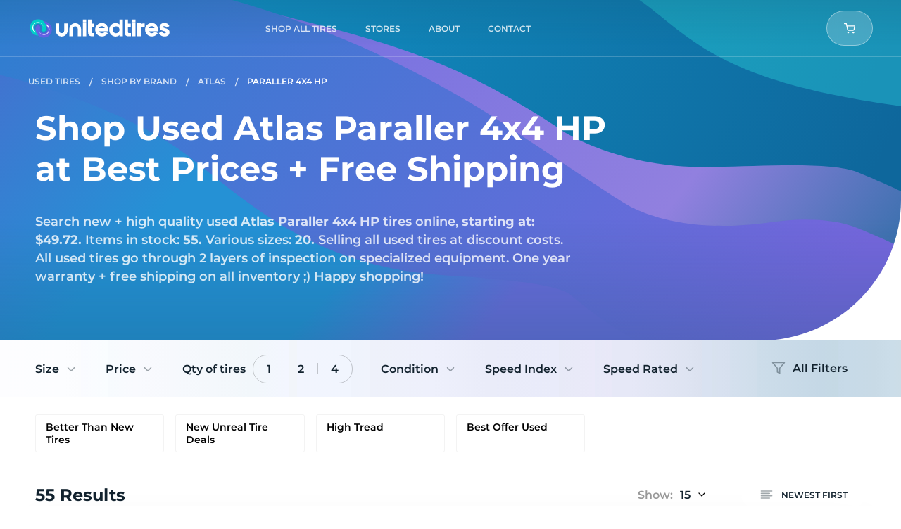

--- FILE ---
content_type: text/html
request_url: https://www.utires.com/t/b/Atlas/Paraller+4x4+HP/
body_size: 40780
content:
<!DOCTYPE html>
<html data-vue-meta-server-rendered lang="en" data-vue-meta="%7B%22lang%22:%7B%221%22:%22en%22%7D%7D">
  <head><!-- index for default theme -->
  	<title>Buy Used Atlas Paraller 4x4 HP Tires at Utires.com</title>
		<meta data-vue-meta="1" charset="utf-8"><meta data-vue-meta="1" name="viewport" content="width=device-width, initial-scale=1.0, maximum-scale=1.0, user-scalable=no, minimal-ui"><meta data-vue-meta="1" name="mobile-web-app-capable" content="yes"><meta data-vue-meta="1" name="theme-color" content="#ffffff"><meta data-vue-meta="1" name="apple-mobile-web-app-status-bar-style" content="#ffffff"><meta data-vue-meta="1" property="og:image" content="/assets/images/meta/utiresshare.jpg"><meta data-vue-meta="1" name="facebook-domain-verification" content="pb1e2v8q5c5i7fu65c70j4bcjdjmox"><meta data-vue-meta="1" data-vmid="title" name="title" content="Buy Used Atlas Paraller 4x4 HP Tires at Utires.com"><meta data-vue-meta="1" data-vmid="description" name="description" content="Atlas Paraller 4x4 HP Starting Price: $49.72. Free Shipping. 1 Year Guarantee. 24/7 Customer Service. New + Used in Stock: 55. "><meta data-vue-meta="1" data-vmid="robots" name="robots" content="index, follow">
		<meta name="generator" content="Vue Storefront">
    <meta name="viewport" content="width=device-width, initial-scale=1.0, maximum-scale=1.0, user-scalable=no" />
    <link data-vue-meta="1" rel="icon" href="/assets/favicons/favicon-16x16.png" type="image/png"><link data-vue-meta="1" rel="icon" href="/assets/favicons/favicon-32x32.png" type="image/png"><link data-vue-meta="1" rel="shortcut icon" href="/assets/favicons/favicon32x32.ico" type="image/ico"><link data-vue-meta="1" rel="icon" href="/assets/favicons/android-chrome-192x192.png" type="image/png"><link data-vue-meta="1" rel="icon" href="/assets/favicons/512.svg" type="image/svg"><link data-vue-meta="1" rel="apple-touch-icon" href="/assets/favicons/favicon-16x16.png" type="image/png"><link data-vue-meta="1" rel="apple-touch-icon" href="/assets/favicons/favicon-32x32.png" type="image/png"><link data-vue-meta="1" rel="apple-touch-icon" href="/assets/favicons/favicon32x32.ico" type="image/ico"><link data-vue-meta="1" rel="apple-touch-icon" href="/assets/favicons/android-chrome-192x192.png" type="image/png"><link data-vue-meta="1" rel="apple-touch-icon" href="/assets/favicons/512.svg" type="image/svg"><link data-vue-meta="1" rel="apple-touch-startup-image" href="/assets/favicons/favicon-16x16.png" type="image/png"><link data-vue-meta="1" rel="apple-touch-startup-image" href="/assets/favicons/favicon-32x32.png" type="image/png"><link data-vue-meta="1" rel="apple-touch-startup-image" href="/assets/favicons/favicon32x32.ico" type="image/ico"><link data-vue-meta="1" rel="apple-touch-startup-image" href="/assets/favicons/android-chrome-192x192.png" type="image/png"><link data-vue-meta="1" rel="apple-touch-startup-image" href="/assets/favicons/512.svg" type="image/svg"><link data-vue-meta="1" rel="manifest" href="/assets/manifest.json"><link data-vue-meta="1" rel="canonical" href="https://www.utires.com/t/b/Atlas/Paraller+4x4+HP/">
		<script data-vue-meta="1" src="https://cdn.jsdelivr.net/npm/pwacompat@2.0.6/pwacompat.min.js" async integrity="sha384-GOaSLecPIMCJksN83HLuYf9FToOiQ2Df0+0ntv7ey8zjUHESXhthwvq9hXAZTifA" crossorigin="anonymous" type="8c4f5213aa21170ef7d18a93-text/javascript"></script><script data-vue-meta="1" src="//dynamic.criteo.com/js/ld/ld.js?a=103280" async type="8c4f5213aa21170ef7d18a93-text/javascript"></script><script data-vue-meta="1" type="8c4f5213aa21170ef7d18a93-text/javascript">
        <!-- UET Tag script -->
    (function(w, d, t, r, u) {
         var f, n, i;
         w[u] = w[u] || [], f = function() {
            var o = {
                ti: 97066029,
                enableAutoSpaTracking: true
            };
            o.q = w[u], w[u] = new UET(o), w[u].push("pageLoad")
         }, n = d.createElement(t), n.src = r, n.async = 1, n.onload = n.onreadystatechange = function() {
            var s = this.readyState;
            s && s !== "loaded" && s !== "complete" || (f(), n.onload = n.onreadystatechange = null)
         }, i = d.getElementsByTagName(t)[0], i.parentNode.insertBefore(n, i)
    })(window, document, "script", "//bat.bing.com/bat.js", "uetq");
    window.uetq = window.uetq || [];
        <!-- End UET Tag script --></script><script data-vue-meta="1" type="8c4f5213aa21170ef7d18a93-text/javascript">
        <!-- Google Tag Manager -->
            (function(w, d, s, l, i) {
                w[l] = w[l] || [];
                w[l].push({
                    'gtm.start': new Date().getTime(),
                    event: 'gtm.js'
                });
                var f = d.getElementsByTagName(s)[0],
                    j = d.createElement(s),
                    dl = l != 'dataLayer' ? '&l=' + l : '';

                j.dataset.cfasync = false;
                j.async = true;
                j.src = 'https://www.googletagmanager.com/gtm.js?id=' + i + dl;
                f.parentNode.insertBefore(j, f);
            })(window, document, 'script', 'dataLayer', 'GTM-KC3PNH4');
        <!-- End Google Tag Manager -->

        window.dataLayer = window.dataLayer || [];
        function gtag() { dataLayer.push(arguments); }

        gtag('js', new Date());

        gtag('config', 'UA-40842630-1');
        gtag('config', 'AW-804980548', {'allow_enhanced_conversions':true});
    </script><script data-vue-meta="1" type="8c4f5213aa21170ef7d18a93-text/javascript">
        !function(f, b, e, v, n, t, s) {
            if (f.fbq) return;

            n = f.fbq = function() {
                n.callMethod ? n.callMethod.apply(n, arguments) : n.queue.push(arguments)
            };

            if (!f._fbq) f._fbq = n;

            n.push = n;
            n.loaded = !0;
            n.version = '2.0';
            n.queue = [];

            t = b.createElement(e);
            t.async = !0;
            t.src = v;

            s = b.getElementsByTagName(e)[0];
            s.parentNode.insertBefore(t, s)
        }(window, document, 'script', 'https://connect.facebook.net/en_US/fbevents.js');

        fbq('init', 565851949051341);
        fbq('track', 'PageView');
    </script>
		<link rel="preload" href="/dist/vendor.bc9fb9690ae9f0e305dd.js" as="script"><link rel="preload" href="/dist/app.bc9fb9690ae9f0e305dd.js" as="script"><link rel="preload" href="/dist/vsf-layout-default.bc9fb9690ae9f0e305dd.js" as="script"><link rel="preload" href="/dist/ec200d32dd100aea6449cfd1483c73d3.woff2" as="font" type="font/woff2" crossorigin><link rel="preload" href="/dist/547280480741beea41eee6d45aa0ab51.woff2" as="font" type="font/woff2" crossorigin><link rel="preload" href="/dist/48d4f3ce813767f8e3eca3f7e5488b56.woff2" as="font" type="font/woff2" crossorigin><link rel="preload" href="/dist/236f6b246e345286317a121d11c2d462.woff2" as="font" type="font/woff2" crossorigin><link rel="preload" href="/dist/5ab61438d801d1ea795d3682b83f8b2c.woff2" as="font" type="font/woff2" crossorigin><link rel="prefetch" href="/dist/1.bc9fb9690ae9f0e305dd.js"><link rel="prefetch" href="/dist/10.bc9fb9690ae9f0e305dd.js"><link rel="prefetch" href="/dist/100.bc9fb9690ae9f0e305dd.js"><link rel="prefetch" href="/dist/101.bc9fb9690ae9f0e305dd.js"><link rel="prefetch" href="/dist/102.bc9fb9690ae9f0e305dd.js"><link rel="prefetch" href="/dist/103.bc9fb9690ae9f0e305dd.js"><link rel="prefetch" href="/dist/104.bc9fb9690ae9f0e305dd.js"><link rel="prefetch" href="/dist/105.bc9fb9690ae9f0e305dd.js"><link rel="prefetch" href="/dist/106.bc9fb9690ae9f0e305dd.js"><link rel="prefetch" href="/dist/107.bc9fb9690ae9f0e305dd.js"><link rel="prefetch" href="/dist/108.bc9fb9690ae9f0e305dd.js"><link rel="prefetch" href="/dist/109.bc9fb9690ae9f0e305dd.js"><link rel="prefetch" href="/dist/11.bc9fb9690ae9f0e305dd.js"><link rel="prefetch" href="/dist/110.bc9fb9690ae9f0e305dd.js"><link rel="prefetch" href="/dist/111.bc9fb9690ae9f0e305dd.js"><link rel="prefetch" href="/dist/112.bc9fb9690ae9f0e305dd.js"><link rel="prefetch" href="/dist/113.bc9fb9690ae9f0e305dd.js"><link rel="prefetch" href="/dist/114.bc9fb9690ae9f0e305dd.js"><link rel="prefetch" href="/dist/115.bc9fb9690ae9f0e305dd.js"><link rel="prefetch" href="/dist/116.bc9fb9690ae9f0e305dd.js"><link rel="prefetch" href="/dist/117.bc9fb9690ae9f0e305dd.js"><link rel="prefetch" href="/dist/118.bc9fb9690ae9f0e305dd.js"><link rel="prefetch" href="/dist/119.bc9fb9690ae9f0e305dd.js"><link rel="prefetch" href="/dist/120.bc9fb9690ae9f0e305dd.js"><link rel="prefetch" href="/dist/121.bc9fb9690ae9f0e305dd.js"><link rel="prefetch" href="/dist/122.bc9fb9690ae9f0e305dd.js"><link rel="prefetch" href="/dist/123.bc9fb9690ae9f0e305dd.js"><link rel="prefetch" href="/dist/124.bc9fb9690ae9f0e305dd.js"><link rel="prefetch" href="/dist/125.bc9fb9690ae9f0e305dd.js"><link rel="prefetch" href="/dist/126.bc9fb9690ae9f0e305dd.js"><link rel="prefetch" href="/dist/127.bc9fb9690ae9f0e305dd.js"><link rel="prefetch" href="/dist/128.bc9fb9690ae9f0e305dd.js"><link rel="prefetch" href="/dist/129.bc9fb9690ae9f0e305dd.js"><link rel="prefetch" href="/dist/130.bc9fb9690ae9f0e305dd.js"><link rel="prefetch" href="/dist/131.bc9fb9690ae9f0e305dd.js"><link rel="prefetch" href="/dist/132.bc9fb9690ae9f0e305dd.js"><link rel="prefetch" href="/dist/133.bc9fb9690ae9f0e305dd.js"><link rel="prefetch" href="/dist/134.bc9fb9690ae9f0e305dd.js"><link rel="prefetch" href="/dist/135.bc9fb9690ae9f0e305dd.js"><link rel="prefetch" href="/dist/136.bc9fb9690ae9f0e305dd.js"><link rel="prefetch" href="/dist/137.bc9fb9690ae9f0e305dd.js"><link rel="prefetch" href="/dist/138.bc9fb9690ae9f0e305dd.js"><link rel="prefetch" href="/dist/139.bc9fb9690ae9f0e305dd.js"><link rel="prefetch" href="/dist/14.bc9fb9690ae9f0e305dd.js"><link rel="prefetch" href="/dist/140.bc9fb9690ae9f0e305dd.js"><link rel="prefetch" href="/dist/141.bc9fb9690ae9f0e305dd.js"><link rel="prefetch" href="/dist/142.bc9fb9690ae9f0e305dd.js"><link rel="prefetch" href="/dist/143.bc9fb9690ae9f0e305dd.js"><link rel="prefetch" href="/dist/144.bc9fb9690ae9f0e305dd.js"><link rel="prefetch" href="/dist/145.bc9fb9690ae9f0e305dd.js"><link rel="prefetch" href="/dist/146.bc9fb9690ae9f0e305dd.js"><link rel="prefetch" href="/dist/147.bc9fb9690ae9f0e305dd.js"><link rel="prefetch" href="/dist/148.bc9fb9690ae9f0e305dd.js"><link rel="prefetch" href="/dist/149.bc9fb9690ae9f0e305dd.js"><link rel="prefetch" href="/dist/15.bc9fb9690ae9f0e305dd.js"><link rel="prefetch" href="/dist/150.bc9fb9690ae9f0e305dd.js"><link rel="prefetch" href="/dist/151.bc9fb9690ae9f0e305dd.js"><link rel="prefetch" href="/dist/152.bc9fb9690ae9f0e305dd.js"><link rel="prefetch" href="/dist/153.bc9fb9690ae9f0e305dd.js"><link rel="prefetch" href="/dist/154.bc9fb9690ae9f0e305dd.js"><link rel="prefetch" href="/dist/156.bc9fb9690ae9f0e305dd.js"><link rel="prefetch" href="/dist/157.bc9fb9690ae9f0e305dd.js"><link rel="prefetch" href="/dist/158.bc9fb9690ae9f0e305dd.js"><link rel="prefetch" href="/dist/159.bc9fb9690ae9f0e305dd.js"><link rel="prefetch" href="/dist/16.bc9fb9690ae9f0e305dd.js"><link rel="prefetch" href="/dist/160.bc9fb9690ae9f0e305dd.js"><link rel="prefetch" href="/dist/161.bc9fb9690ae9f0e305dd.js"><link rel="prefetch" href="/dist/162.bc9fb9690ae9f0e305dd.js"><link rel="prefetch" href="/dist/163.bc9fb9690ae9f0e305dd.js"><link rel="prefetch" href="/dist/164.bc9fb9690ae9f0e305dd.js"><link rel="prefetch" href="/dist/165.bc9fb9690ae9f0e305dd.js"><link rel="prefetch" href="/dist/166.bc9fb9690ae9f0e305dd.js"><link rel="prefetch" href="/dist/167.bc9fb9690ae9f0e305dd.js"><link rel="prefetch" href="/dist/168.bc9fb9690ae9f0e305dd.js"><link rel="prefetch" href="/dist/169.bc9fb9690ae9f0e305dd.js"><link rel="prefetch" href="/dist/17.bc9fb9690ae9f0e305dd.js"><link rel="prefetch" href="/dist/170.bc9fb9690ae9f0e305dd.js"><link rel="prefetch" href="/dist/171.bc9fb9690ae9f0e305dd.js"><link rel="prefetch" href="/dist/172.bc9fb9690ae9f0e305dd.js"><link rel="prefetch" href="/dist/174.bc9fb9690ae9f0e305dd.js"><link rel="prefetch" href="/dist/175.bc9fb9690ae9f0e305dd.js"><link rel="prefetch" href="/dist/176.bc9fb9690ae9f0e305dd.js"><link rel="prefetch" href="/dist/178.bc9fb9690ae9f0e305dd.js"><link rel="prefetch" href="/dist/179.bc9fb9690ae9f0e305dd.js"><link rel="prefetch" href="/dist/180.bc9fb9690ae9f0e305dd.js"><link rel="prefetch" href="/dist/181.bc9fb9690ae9f0e305dd.js"><link rel="prefetch" href="/dist/182.bc9fb9690ae9f0e305dd.js"><link rel="prefetch" href="/dist/183.bc9fb9690ae9f0e305dd.js"><link rel="prefetch" href="/dist/184.bc9fb9690ae9f0e305dd.js"><link rel="prefetch" href="/dist/185.bc9fb9690ae9f0e305dd.js"><link rel="prefetch" href="/dist/186.bc9fb9690ae9f0e305dd.js"><link rel="prefetch" href="/dist/187.bc9fb9690ae9f0e305dd.js"><link rel="prefetch" href="/dist/188.bc9fb9690ae9f0e305dd.js"><link rel="prefetch" href="/dist/190.bc9fb9690ae9f0e305dd.js"><link rel="prefetch" href="/dist/191.bc9fb9690ae9f0e305dd.js"><link rel="prefetch" href="/dist/192.bc9fb9690ae9f0e305dd.js"><link rel="prefetch" href="/dist/193.bc9fb9690ae9f0e305dd.js"><link rel="prefetch" href="/dist/194.bc9fb9690ae9f0e305dd.js"><link rel="prefetch" href="/dist/195.bc9fb9690ae9f0e305dd.js"><link rel="prefetch" href="/dist/196.bc9fb9690ae9f0e305dd.js"><link rel="prefetch" href="/dist/197.bc9fb9690ae9f0e305dd.js"><link rel="prefetch" href="/dist/198.bc9fb9690ae9f0e305dd.js"><link rel="prefetch" href="/dist/199.bc9fb9690ae9f0e305dd.js"><link rel="prefetch" href="/dist/20.bc9fb9690ae9f0e305dd.js"><link rel="prefetch" href="/dist/200.bc9fb9690ae9f0e305dd.js"><link rel="prefetch" href="/dist/201.bc9fb9690ae9f0e305dd.js"><link rel="prefetch" href="/dist/202.bc9fb9690ae9f0e305dd.js"><link rel="prefetch" href="/dist/203.bc9fb9690ae9f0e305dd.js"><link rel="prefetch" href="/dist/204.bc9fb9690ae9f0e305dd.js"><link rel="prefetch" href="/dist/205.bc9fb9690ae9f0e305dd.js"><link rel="prefetch" href="/dist/206.bc9fb9690ae9f0e305dd.js"><link rel="prefetch" href="/dist/207.bc9fb9690ae9f0e305dd.js"><link rel="prefetch" href="/dist/208.bc9fb9690ae9f0e305dd.js"><link rel="prefetch" href="/dist/209.bc9fb9690ae9f0e305dd.js"><link rel="prefetch" href="/dist/21.bc9fb9690ae9f0e305dd.js"><link rel="prefetch" href="/dist/210.bc9fb9690ae9f0e305dd.js"><link rel="prefetch" href="/dist/211.bc9fb9690ae9f0e305dd.js"><link rel="prefetch" href="/dist/212.bc9fb9690ae9f0e305dd.js"><link rel="prefetch" href="/dist/213.bc9fb9690ae9f0e305dd.js"><link rel="prefetch" href="/dist/214.bc9fb9690ae9f0e305dd.js"><link rel="prefetch" href="/dist/215.bc9fb9690ae9f0e305dd.js"><link rel="prefetch" href="/dist/216.bc9fb9690ae9f0e305dd.js"><link rel="prefetch" href="/dist/22.bc9fb9690ae9f0e305dd.js"><link rel="prefetch" href="/dist/24.bc9fb9690ae9f0e305dd.js"><link rel="prefetch" href="/dist/25.bc9fb9690ae9f0e305dd.js"><link rel="prefetch" href="/dist/26.bc9fb9690ae9f0e305dd.js"><link rel="prefetch" href="/dist/27.bc9fb9690ae9f0e305dd.js"><link rel="prefetch" href="/dist/28.bc9fb9690ae9f0e305dd.js"><link rel="prefetch" href="/dist/3.bc9fb9690ae9f0e305dd.js"><link rel="prefetch" href="/dist/30.bc9fb9690ae9f0e305dd.js"><link rel="prefetch" href="/dist/31.bc9fb9690ae9f0e305dd.js"><link rel="prefetch" href="/dist/32.bc9fb9690ae9f0e305dd.js"><link rel="prefetch" href="/dist/33.bc9fb9690ae9f0e305dd.js"><link rel="prefetch" href="/dist/34.bc9fb9690ae9f0e305dd.js"><link rel="prefetch" href="/dist/35.bc9fb9690ae9f0e305dd.js"><link rel="prefetch" href="/dist/36.bc9fb9690ae9f0e305dd.js"><link rel="prefetch" href="/dist/37.bc9fb9690ae9f0e305dd.js"><link rel="prefetch" href="/dist/38.bc9fb9690ae9f0e305dd.js"><link rel="prefetch" href="/dist/39.bc9fb9690ae9f0e305dd.js"><link rel="prefetch" href="/dist/40.bc9fb9690ae9f0e305dd.js"><link rel="prefetch" href="/dist/41.bc9fb9690ae9f0e305dd.js"><link rel="prefetch" href="/dist/42.bc9fb9690ae9f0e305dd.js"><link rel="prefetch" href="/dist/43.bc9fb9690ae9f0e305dd.js"><link rel="prefetch" href="/dist/44.bc9fb9690ae9f0e305dd.js"><link rel="prefetch" href="/dist/45.bc9fb9690ae9f0e305dd.js"><link rel="prefetch" href="/dist/46.bc9fb9690ae9f0e305dd.js"><link rel="prefetch" href="/dist/47.bc9fb9690ae9f0e305dd.js"><link rel="prefetch" href="/dist/48.bc9fb9690ae9f0e305dd.js"><link rel="prefetch" href="/dist/49.bc9fb9690ae9f0e305dd.js"><link rel="prefetch" href="/dist/5.bc9fb9690ae9f0e305dd.js"><link rel="prefetch" href="/dist/50.bc9fb9690ae9f0e305dd.js"><link rel="prefetch" href="/dist/51.bc9fb9690ae9f0e305dd.js"><link rel="prefetch" href="/dist/7.bc9fb9690ae9f0e305dd.js"><link rel="prefetch" href="/dist/8.bc9fb9690ae9f0e305dd.js"><link rel="prefetch" href="/dist/88.bc9fb9690ae9f0e305dd.js"><link rel="prefetch" href="/dist/89.bc9fb9690ae9f0e305dd.js"><link rel="prefetch" href="/dist/9.bc9fb9690ae9f0e305dd.js"><link rel="prefetch" href="/dist/91.bc9fb9690ae9f0e305dd.js"><link rel="prefetch" href="/dist/92.bc9fb9690ae9f0e305dd.js"><link rel="prefetch" href="/dist/93.bc9fb9690ae9f0e305dd.js"><link rel="prefetch" href="/dist/94.bc9fb9690ae9f0e305dd.js"><link rel="prefetch" href="/dist/95.bc9fb9690ae9f0e305dd.js"><link rel="prefetch" href="/dist/96.bc9fb9690ae9f0e305dd.js"><link rel="prefetch" href="/dist/97.bc9fb9690ae9f0e305dd.js"><link rel="prefetch" href="/dist/98.bc9fb9690ae9f0e305dd.js"><link rel="prefetch" href="/dist/99.bc9fb9690ae9f0e305dd.js"><link rel="prefetch" href="/dist/intl-polyfill.bc9fb9690ae9f0e305dd.js"><link rel="prefetch" href="/dist/vendors~bodybuilder.bc9fb9690ae9f0e305dd.js"><link rel="prefetch" href="/dist/vendors~intl-polyfill.bc9fb9690ae9f0e305dd.js"><link rel="prefetch" href="/dist/vendors~vsf-account~vsf-category~vsf-landing-page.bc9fb9690ae9f0e305dd.js"><link rel="prefetch" href="/dist/vendors~vsf-apply-coupon-page~vsf-home.bc9fb9690ae9f0e305dd.js"><link rel="prefetch" href="/dist/vendors~vsf-category-filters.bc9fb9690ae9f0e305dd.js"><link rel="prefetch" href="/dist/vendors~vsf-checkout.bc9fb9690ae9f0e305dd.js"><link rel="prefetch" href="/dist/vendors~vsf-layout-default.bc9fb9690ae9f0e305dd.js"><link rel="prefetch" href="/dist/vendors~vue-carousel.bc9fb9690ae9f0e305dd.js"><link rel="prefetch" href="/dist/vsf-apply-coupon-page.bc9fb9690ae9f0e305dd.js"><link rel="prefetch" href="/dist/vsf-cart~vsf-category~vsf-city-page~vsf-cms~vsf-contacts-page~vsf-landing-page~vsf-not-found~vsf-pro~78c4bb49.bc9fb9690ae9f0e305dd.js"><link rel="prefetch" href="/dist/vsf-category-filters.bc9fb9690ae9f0e305dd.js"><link rel="prefetch" href="/dist/vsf-category-mobile-filters.bc9fb9690ae9f0e305dd.js"><link rel="prefetch" href="/dist/vsf-city-page.bc9fb9690ae9f0e305dd.js"><link rel="prefetch" href="/dist/vsf-city-page~vsf-cms~vsf-contacts-page~vsf-store-page~vsf-thank-you-page.bc9fb9690ae9f0e305dd.js"><link rel="prefetch" href="/dist/vsf-geo-ip-popup.bc9fb9690ae9f0e305dd.js"><link rel="prefetch" href="/dist/vsf-layout-minimal.bc9fb9690ae9f0e305dd.js"><link rel="prefetch" href="/dist/vsf-order-confirmation.bc9fb9690ae9f0e305dd.js"><link rel="prefetch" href="/dist/vsf-search-adapter-api-search-query-searchAdapter.bc9fb9690ae9f0e305dd.js"><link rel="prefetch" href="/dist/vsf-search-adapter-api-searchAdapter.bc9fb9690ae9f0e305dd.js"><link rel="prefetch" href="/dist/vsf-sidebar-menu.bc9fb9690ae9f0e305dd.js">
		<style data-vue-ssr-id="ce62566a:0 ce62566a:1 56e3f47c:0 77623f1e:0 62e5699a:0 7650ff51:0 5157e8d1:0 4767f144:0 22eea560:0 790ec137:0 21ba736c:0 69797b16:0 ff7fd928:0 5c3f5805:0 a0df6fd8:0 5645309d:0 82e5ce60:0 c726673c:0 634b0126:0 e203328c:0 43d423b2:0 086fe935:0 18c47599:0 20127e56:0 68d21c30:0 7f5a47b6:0 346f3354:0 8b036f3c:0 e2bd47f0:0 63c0b6ba:0 6efc0b50:0 5a0168c3:0 b4b669a2:0 57033f7f:0 73721a04:0 343d4fd6:0 786bdd56:0 d52d09b6:0 14b7ea42:0 25b3f432:0 1197f835:0 f66fcab0:0 329f73e5:0 3803e40b:0 05ea2694:0 26209072:0 46f18cb3:0 b72d97e8:0 62db6132:0 71fc3f94:0 5dc73180:0 b5bfc3ec:0 b3888b10:0 71d12bbe:0 c2845c68:0 5d331a02:0 b810cbec:0 7bd04403:0 896f13aa:0 18319698:0 32822912:0 4cab3771:0 1502b705:0 a8a29de6:0 3ac7870a:0 db192900:0 a5b29a0e:0 0d6ace3e:0 e0acdd6e:0 5041a9a2:0 a5692174:0">@font-face {
    font-family: 'Montserrat';
    font-style: normal;
    font-weight: 300;
    font-display: optional;
    src: url(/dist/ec200d32dd100aea6449cfd1483c73d3.woff2) format("woff2");
    unicode-range: U+0000-00FF, U+0131, U+0152-0153, U+02BB-02BC, U+02C6, U+02DA, U+02DC, U+2000-206F, U+2074, U+20AC, U+2122, U+2191, U+2193, U+2212, U+2215, U+FEFF, U+FFFD;
}

@font-face {
    font-family: 'Montserrat';
    font-style: normal;
    font-weight: 400;
    font-display: optional;
    src: url(/dist/547280480741beea41eee6d45aa0ab51.woff2) format("woff2");
    unicode-range: U+0000-00FF, U+0131, U+0152-0153, U+02BB-02BC, U+02C6, U+02DA, U+02DC, U+2000-206F, U+2074, U+20AC, U+2122, U+2191, U+2193, U+2212, U+2215, U+FEFF, U+FFFD;
}

@font-face {
    font-family: 'Montserrat';
    font-style: normal;
    font-weight: 500;
    font-display: optional;
    src: url(/dist/48d4f3ce813767f8e3eca3f7e5488b56.woff2) format("woff2");
    unicode-range: U+0000-00FF, U+0131, U+0152-0153, U+02BB-02BC, U+02C6, U+02DA, U+02DC, U+2000-206F, U+2074, U+20AC, U+2122, U+2191, U+2193, U+2212, U+2215, U+FEFF, U+FFFD;
}

@font-face {
    font-family: 'Montserrat';
    font-style: normal;
    font-weight: 600;
    font-display: optional;
    src: url(/dist/236f6b246e345286317a121d11c2d462.woff2) format("woff2");
    unicode-range: U+0000-00FF, U+0131, U+0152-0153, U+02BB-02BC, U+02C6, U+02DA, U+02DC, U+2000-206F, U+2074, U+20AC, U+2122, U+2191, U+2193, U+2212, U+2215, U+FEFF, U+FFFD;
}

@font-face {
    font-family: 'Montserrat';
    font-style: normal;
    font-weight: 700;
    font-display: optional;
    src: url(/dist/5ab61438d801d1ea795d3682b83f8b2c.woff2) format("woff2");
    unicode-range: U+0000-00FF, U+0131, U+0152-0153, U+02BB-02BC, U+02C6, U+02DA, U+02DC, U+2000-206F, U+2074, U+20AC, U+2122, U+2191, U+2193, U+2212, U+2215, U+FEFF, U+FFFD;
}

:root{--app-height:100%}body,h1,h2,h3,h4,h5,h6,html{margin:0;padding:0}body,html{height:var(--app-height)}html{font-size:62.5%}a,body{-webkit-tap-highlight-color:rgba(0,0,0,0)}a{color:#4f4f4f;position:relative;text-decoration:none;-webkit-tap-highlight-color:transparent}#app,#viewport{overflow-x:hidden}@media screen and (max-width:767px){.default-layout:not(._transparent-header) #viewport{padding-top:6.8rem}}@media screen and (min-width:768px){.default-layout:not(._transparent-header) #viewport{padding-top:8rem}}body{font-size:14px;font-family:Montserrat,-apple-system,BlinkMacSystemFont,Segoe UI,Roboto,Oxygen,Ubuntu,Cantarell,Fira Sans,Droid Sans,Helvetica Neue,sans-serif;font-weight:400}.content,.main-container{margin-left:auto;margin-right:auto}@media screen and (max-width:767px){.content,.main-container{padding-left:1.6rem;padding-right:1.6rem}}@media screen and (min-width:370px) and (max-width:767px){.content._narrow-mobile,.main-container._narrow-mobile{padding-left:2.4rem;padding-right:2.4rem}}@media screen and (max-width:369px){.content._wide-320,.main-container._wide-320{padding-left:1rem;padding-right:1rem}}@media screen and (min-width:768px) and (max-width:991px){.content,.main-container{padding-left:2rem;padding-right:2rem}}@media screen and (min-width:992px) and (max-width:1439px){.content,.main-container{padding-left:4rem;padding-right:4rem}}@media screen and (min-width:1440px){.content,.main-container{padding-left:2.5rem;padding-right:2.5rem}}.main-container{max-width:1440px}.content{max-width:1180px}.content._wide-desktop{max-width:1440px}@media screen and (max-width:767px){.content._fixed,.content._fixed-mobile{max-width:37rem}}@media screen and (min-width:768px) and (max-width:991px){.content._fixed,.content._fixed-tablet{max-width:72.8rem}}@media screen and (min-width:992px) and (max-width:1199px){.content._fixed,.content._fixed-tablet{max-width:95rem}}.ripple{position:relative;overflow:hidden}.ripple:after{content:"";display:block;position:absolute;margin:0;padding:0;left:50%;top:50%;width:120px;height:120px;background-color:#f5f5f5;border-radius:50%;opacity:.2;-webkit-transform:translate(-50%,-50%) scale(0);transform:translate(-50%,-50%) scale(0);visibility:hidden}.ripple:not(:active):after{-webkit-animation:ripple-effect 1s ease-out;animation:ripple-effect 1s ease-out}.ripple:focus:after{visibility:visible}.ripple-dark:after{background-color:#ddd}.button-disabled{opacity:.3;pointer-events:none}.button,button{outline:none;cursor:pointer;margin:0;-webkit-tap-highlight-color:rgba(0,0,0,0);-webkit-tap-highlight-color:transparent}input,select{height:44px;line-height:44px}.text-decoration-underline,.text-decoration-underline-on-hover:hover{text-decoration:underline}.font-weight-bold{color:#12222e;font-weight:700}.cursor-pointer{cursor:pointer}.hidden,[v-cloak]{display:none}.opacity-hidden{opacity:0;z-index:-1}.opacity-hidden-no-events{opacity:0;z-index:-1;pointer-events:none}.hidden-xs{display:none}@media only screen and (min-width:768px){.hidden-xs{display:inherit}}@media only screen and (min-width:768px){.hidden-md,.visible-xs{display:none}}.visually-hidden{position:absolute;overflow:hidden;clip:rect(0 0 0 0);width:1px;height:1px;margin:-1px;padding:0;border:0}.hide{display:none!important}@media screen and (max-width:767px){.hide-on-mobile{display:none!important}}@media screen and (min-width:768px) and (max-width:991px){.hide-on-tablet-portrait{display:none!important}}@media screen and (min-width:992px) and (max-width:1199px){.hide-on-tablet-landscape{display:none!important}}@media screen and (min-width:1200px) and (max-width:1439px){.hide-on-normal-desktop{display:none!important}}@media screen and (min-width:768px){.hide-on-no-mobile,.only-mobile{display:none!important}}@media screen and (max-width:991px){.hide-on-big-mobile{display:none!important}}@media screen and (min-width:992px){.hide-on-no-big-mobile{display:none!important}}@media screen and (max-width:369px){.hide-on-small-mobile{display:none!important}}@media screen and (max-width:1024px){.hide-on-desktop1025{display:none!important}}@media screen and (max-width:1199px){.hide-on-no-desktop{display:none!important}}@media screen and (min-width:1200px){.hide-on-desktop{display:none!important}}@media screen and (max-width:1439px){.hide-on-no-medium-desktop{display:none!important}}@media screen and (min-width:1440px){.hide-on-medium-desktop{display:none!important}}.animated{-webkit-animation-duration:1s;animation-duration:1s;-webkit-animation-fill-mode:both;animation-fill-mode:both}@-webkit-keyframes images-lazy-loading{0%{opacity:0}to{opacity:1}}@keyframes images-lazy-loading{0%{opacity:0}to{opacity:1}}@-webkit-keyframes draw-svg{to{stroke-dashoffset:0}}@keyframes draw-svg{to{stroke-dashoffset:0}}@-webkit-keyframes line{to{-webkit-transform:none;transform:none}}@keyframes line{to{-webkit-transform:none;transform:none}}[lazy=loaded]{-webkit-animation:images-lazy-loading;animation:images-lazy-loading;-webkit-animation-duration:.3s;animation-duration:.3s}@-webkit-keyframes ripple-effect{0%{-webkit-transform:translate(-50%,-50%) scale(0);transform:translate(-50%,-50%) scale(0)}20%{-webkit-transform:translate(-50%,-50%) scale(1);transform:translate(-50%,-50%) scale(1)}to{opacity:0;-webkit-transform:translate(-50%,-50%) scale(1);transform:translate(-50%,-50%) scale(1)}}@keyframes ripple-effect{0%{-webkit-transform:translate(-50%,-50%) scale(0);transform:translate(-50%,-50%) scale(0)}20%{-webkit-transform:translate(-50%,-50%) scale(1);transform:translate(-50%,-50%) scale(1)}to{opacity:0;-webkit-transform:translate(-50%,-50%) scale(1);transform:translate(-50%,-50%) scale(1)}}@-webkit-keyframes rotate{to{-webkit-transform:rotate(1turn);transform:rotate(1turn)}}@keyframes rotate{to{-webkit-transform:rotate(1turn);transform:rotate(1turn)}}@-webkit-keyframes rotate-from-left{0%{-webkit-transform:translate(-200%) rotate(-1turn);transform:translate(-200%) rotate(-1turn)}to{-webkit-transform:translate(0) rotate(0);transform:translate(0) rotate(0)}}@keyframes rotate-from-left{0%{-webkit-transform:translate(-200%) rotate(-1turn);transform:translate(-200%) rotate(-1turn)}to{-webkit-transform:translate(0) rotate(0);transform:translate(0) rotate(0)}}@-webkit-keyframes rotate-to-right{0%{-webkit-transform:translate(0) rotate(0);transform:translate(0) rotate(0)}to{-webkit-transform:translate(200%) rotate(1turn);transform:translate(200%) rotate(1turn)}}@keyframes rotate-to-right{0%{-webkit-transform:translate(0) rotate(0);transform:translate(0) rotate(0)}to{-webkit-transform:translate(200%) rotate(1turn);transform:translate(200%) rotate(1turn)}}@-webkit-keyframes typing{0%{width:0}to{width:100%}}@keyframes typing{0%{width:0}to{width:100%}}.dots-loading{position:relative}.dots-loading:after{content:"";position:absolute;right:0;height:100%;background-color:#fff;-webkit-animation:dots-loading 1s steps(7) infinite;animation:dots-loading 1s steps(7) infinite}@-webkit-keyframes dots-loading{0%{width:100%}17%{width:84%}34%{width:67%}50%{width:50%}67%{width:34%}84%{width:17%}to{width:0}}@keyframes dots-loading{0%{width:100%}17%{width:84%}34%{width:67%}50%{width:50%}67%{width:34%}84%{width:17%}to{width:0}}@-webkit-keyframes pulse{0%{-webkit-transform:scaleX(1);transform:scaleX(1)}50%{-webkit-transform:scale3d(1.2,1.2,1.2);transform:scale3d(1.2,1.2,1.2)}to{-webkit-transform:scaleX(1);transform:scaleX(1)}}@keyframes pulse{0%{-webkit-transform:scaleX(1);transform:scaleX(1)}50%{-webkit-transform:scale3d(1.2,1.2,1.2);transform:scale3d(1.2,1.2,1.2)}to{-webkit-transform:scaleX(1);transform:scaleX(1)}}@-webkit-keyframes zoom-in{0%{opacity:0;-webkit-transform:scale3d(.7,.7,.7);transform:scale3d(.7,.7,.7)}50%,to{opacity:1}}@keyframes zoom-in{0%{opacity:0;-webkit-transform:scale3d(.7,.7,.7);transform:scale3d(.7,.7,.7)}50%,to{opacity:1}}.zoom-in{-webkit-animation-name:zoom-in;animation-name:zoom-in}@-webkit-keyframes fade-in{0%{opacity:0}to{opacity:1}}@keyframes fade-in{0%{opacity:0}to{opacity:1}}.fade-in{-webkit-animation-name:fade-in;animation-name:fade-in}@-webkit-keyframes fade-in-up{0%{opacity:0;-webkit-transform:translate3d(0,100%,0);transform:translate3d(0,100%,0)}to{opacity:1;-webkit-transform:translateZ(0);transform:translateZ(0)}}@keyframes fade-in-up{0%{opacity:0;-webkit-transform:translate3d(0,100%,0);transform:translate3d(0,100%,0)}to{opacity:1;-webkit-transform:translateZ(0);transform:translateZ(0)}}.fade-in-up{-webkit-animation-name:fade-in-up;animation-name:fade-in-up}@-webkit-keyframes fade-in-down{0%{opacity:0;-webkit-transform:translate3d(0,-100%,0);transform:translate3d(0,-100%,0)}to{opacity:1;-webkit-transform:translateZ(0);transform:translateZ(0)}}@keyframes fade-in-down{0%{opacity:0;-webkit-transform:translate3d(0,-100%,0);transform:translate3d(0,-100%,0)}to{opacity:1;-webkit-transform:translateZ(0);transform:translateZ(0)}}.fade-in-down{-webkit-animation-name:fade-in-down;animation-name:fade-in-down}@-webkit-keyframes fade-out{0%{opacity:1}to{opacity:0}}@keyframes fade-out{0%{opacity:1}to{opacity:0}}.fade-out{-webkit-animation-name:fade-out;animation-name:fade-out}@-webkit-keyframes fade-out-up{0%{opacity:1;-webkit-transform:translateZ(0);transform:translateZ(0)}to{opacity:0;-webkit-transform:translate3d(0,-100%,0);transform:translate3d(0,-100%,0)}}@keyframes fade-out-up{0%{opacity:1;-webkit-transform:translateZ(0);transform:translateZ(0)}to{opacity:0;-webkit-transform:translate3d(0,-100%,0);transform:translate3d(0,-100%,0)}}.fade-out-up{-webkit-animation-name:fade-out-up;animation-name:fade-out-up}@-webkit-keyframes fade-out-down{0%{opacity:1;-webkit-transform:translateZ(0);transform:translateZ(0)}to{opacity:0;-webkit-transform:translate3d(0,100%,0);transform:translate3d(0,100%,0)}}@keyframes fade-out-down{0%{opacity:1;-webkit-transform:translateZ(0);transform:translateZ(0)}to{opacity:0;-webkit-transform:translate3d(0,100%,0);transform:translate3d(0,100%,0)}}.fade-out-down{-webkit-animation-name:fade-out-down;animation-name:fade-out-down}@-webkit-keyframes bounce-fade-in{0%{opacity:0;-webkit-transform:scaleX(1);transform:scaleX(1)}40%{opacity:1;-webkit-transform:scale3d(1.1,1.1,1.1);transform:scale3d(1.1,1.1,1.1)}to{-webkit-transform:scaleX(1);transform:scaleX(1)}}@keyframes bounce-fade-in{0%{opacity:0;-webkit-transform:scaleX(1);transform:scaleX(1)}40%{opacity:1;-webkit-transform:scale3d(1.1,1.1,1.1);transform:scale3d(1.1,1.1,1.1)}to{-webkit-transform:scaleX(1);transform:scaleX(1)}}@-webkit-keyframes move-to-right{0%{margin-left:0}to{margin-left:100%}}@keyframes move-to-right{0%{margin-left:0}to{margin-left:100%}}.move-to-right{-webkit-animation-name:move-to-right;animation-name:move-to-right}.fade-enter-active{-webkit-transition:opacity .25s;transition:opacity .25s}.fade-leave-active{-webkit-transition:opacity .2s;transition:opacity .2s}.fade-enter,.fade-leave-to{opacity:0}.fade-in-down-enter-active,.fade-in-up-enter-active{-webkit-transition:all .25s cubic-bezier(.4,0,.2,1);transition:all .25s cubic-bezier(.4,0,.2,1)}.fade-in-down-leave-active,.fade-in-up-leave-active{-webkit-transition:all .2s cubic-bezier(.4,0,1,1);transition:all .2s cubic-bezier(.4,0,1,1)}.fade-in-down-enter,.fade-in-down-leave-to,.fade-in-up-enter,.fade-in-up-leave-to{opacity:0}.fade-in-down-enter,.fade-in-down-leave-to{-webkit-transform:translateY(-100%);transform:translateY(-100%)}.fade-in-up-enter,.fade-in-up-leave-to{-webkit-transform:translateY(100%);transform:translateY(100%)}.slide-down-enter-active,.slide-down-leave-active,.slide-left-enter-active,.slide-left-leave-active,.slide-right-enter-active,.slide-right-leave-active,.slide-up-enter-active,.slide-up-leave-active{-webkit-transition:-webkit-transform .25s;transition:-webkit-transform .25s;transition:transform .25s;transition:transform .25s,-webkit-transform .25s}.slide-left-enter,.slide-left-leave-to{-webkit-transform:translateX(100%);transform:translateX(100%)}.slide-right-enter,.slide-right-leave-to{-webkit-transform:translateX(-100%);transform:translateX(-100%)}.slide-up-enter,.slide-up-leave-to{-webkit-transform:translateY(100%);transform:translateY(100%)}.slide-down-enter,.slide-down-leave-to{-webkit-transform:translateY(-100%);transform:translateY(-100%)}.slide-enter-active,.slide-leave-active{-webkit-transition-duration:.25s;transition-duration:.25s;-webkit-transition-timing-function:ease-in;transition-timing-function:ease-in}.slide-enter-to,.slide-leave{overflow:hidden;max-height:300px}.slide-enter,.slide-leave-to{overflow:hidden;max-height:0}@-webkit-keyframes shake{10%,90%{-webkit-transform:translate3d(-1px,0,0);transform:translate3d(-1px,0,0)}20%,80%{-webkit-transform:translate3d(2px,0,0);transform:translate3d(2px,0,0)}30%,50%,70%{-webkit-transform:translate3d(-4px,0,0);transform:translate3d(-4px,0,0)}40%,60%{-webkit-transform:translate3d(4px,0,0);transform:translate3d(4px,0,0)}}@keyframes shake{10%,90%{-webkit-transform:translate3d(-1px,0,0);transform:translate3d(-1px,0,0)}20%,80%{-webkit-transform:translate3d(2px,0,0);transform:translate3d(2px,0,0)}30%,50%,70%{-webkit-transform:translate3d(-4px,0,0);transform:translate3d(-4px,0,0)}40%,60%{-webkit-transform:translate3d(4px,0,0);transform:translate3d(4px,0,0)}}
@media screen and (min-width:992px) and (max-width:1199px){.header__center .navigation-item{white-space:nowrap}}._white .header__burger-menu rect{fill:#e84343}@media screen and (min-width:992px) and (max-width:1439px){.header .cart-button{min-width:6.6rem!important;height:5rem!important;border-radius:3rem!important}}
.header[data-v-24e8654e]{position:absolute;top:0;left:0;z-index:800;width:100%;border-bottom:.1rem solid hsla(0,0%,100%,.2);-webkit-animation-delay:1s;animation-delay:1s}@media screen and (min-width:768px) and (max-width:1439px){.header[data-v-24e8654e] .log-in-link__text{display:none}}@media screen and (min-width:768px) and (max-width:1439px){.header[data-v-24e8654e] .log-in-link__arrow-icon{margin-left:0!important}}@media screen and (min-width:992px) and (max-width:1199px){.header._logged-in[data-v-24e8654e] .header__i{padding-left:2rem;padding-right:2rem}}@media screen and (min-width:768px) and (max-width:1439px){.header._logged-in[data-v-24e8654e] .log-in-link{margin-right:1rem!important}}@media screen and (min-width:768px) and (max-width:1199px){.header._logged-in[data-v-24e8654e] .navigation-list__item{margin-left:.5rem;margin-right:.5rem;padding-left:.75rem;padding-right:.75rem}}.header._header-fixed[data-v-24e8654e]{position:fixed}.header._transparent[data-v-24e8654e]{background:transparent}@media screen and (max-width:479px){.header._header-fixed._transparent[data-v-24e8654e]:not(._force-transparent),.header._standard[data-v-24e8654e]{background:#397cd1;background:-webkit-linear-gradient(19deg,#397cd1,#18889e 98%);background:linear-gradient(71deg,#397cd1,#18889e 98%)}}@media screen and (min-width:480px){.header._header-fixed._transparent[data-v-24e8654e]:not(._force-transparent),.header._standard[data-v-24e8654e]{background-image:url(/dist/d13c99ba5d18c8488f0f07858783529a.svg);background-size:cover;background-position:50%;background-repeat:no-repeat}}.header._white[data-v-24e8654e]{background-color:#fff}.header._line[data-v-24e8654e]:after{content:"";position:absolute;top:100%;left:0;width:100%}@media screen and (max-width:479px){.header._line[data-v-24e8654e]:after{height:.8rem;background:#7271d8;background:-webkit-linear-gradient(69deg,#7271d8,#1082b4);background:linear-gradient(21deg,#7271d8,#1082b4)}}@media screen and (min-width:480px){.header._line[data-v-24e8654e]:after{height:1rem;background-image:url(/dist/7b5ce03950ebbec83045985c01356d51.svg);background-size:cover;background-position:50%;background-repeat:no-repeat}}.header._dark[data-v-24e8654e]:before{content:"";position:absolute;top:0;left:0;z-index:-1;width:100%;height:100%;background:-webkit-linear-gradient(top,#0f5574,rgba(15,85,116,0));background:linear-gradient(180deg,#0f5574,rgba(15,85,116,0))}.header__i[data-v-24e8654e]{display:flex;justify-content:space-between;align-items:center}@media screen and (max-width:369px){.header__i[data-v-24e8654e]{padding-left:.5rem;padding-right:.5rem}}@media screen and (max-width:767px){.header__i[data-v-24e8654e]{min-height:6.8rem}}@media screen and (min-width:768px){.header__i[data-v-24e8654e]{min-height:8rem}}.header__left[data-v-24e8654e]{display:flex;align-items:center}.header__back[data-v-24e8654e]{margin-left:3rem;padding:0;border:none;color:#fff}.header__back svg[data-v-24e8654e]{padding-right:1rem}@media screen and (max-width:991px){.header__center[data-v-24e8654e]{display:none}}.header__right[data-v-24e8654e]{display:flex;align-items:center;height:100%}@media screen and (max-width:767px){.header__right[data-v-24e8654e]{position:relative;top:.1rem}}.header__log-in[data-v-24e8654e]{margin-right:3.2rem}@media screen and (min-width:768px) and (max-width:1439px){.header__log-in[data-v-24e8654e]{margin-right:2.5rem}}@media screen and (max-width:767px){.header__geo-ip[data-v-24e8654e]{margin-right:1.5rem}}@media screen and (max-width:369px){.header__geo-ip[data-v-24e8654e]{margin-right:.5rem}}@media screen and (min-width:768px) and (max-width:1439px){.header__geo-ip[data-v-24e8654e]{margin-right:2rem}}@media screen and (min-width:1440px){.header__geo-ip[data-v-24e8654e]{margin-right:3.2rem}}.header__burger-menu[data-v-24e8654e]{display:flex;justify-content:center;align-items:center;width:3.2rem;height:5rem;margin-left:1.3rem}@media screen and (max-width:369px){.header__burger-menu[data-v-24e8654e]{margin-left:.6rem}}.header__logo[data-v-24e8654e]{position:relative}@media screen and (max-width:767px){.header__logo[data-v-24e8654e]{top:.2rem}}@media screen and (min-width:768px){.header__logo[data-v-24e8654e]{top:.1rem}}@media screen and (min-width:992px){.header__left-wr[data-v-24e8654e]{display:flex;justify-content:space-between}}@media screen and (min-width:992px) and (max-width:1199px){.header__left-wr[data-v-24e8654e]{width:67%}}@media screen and (min-width:1200px){.header__left-wr[data-v-24e8654e]{width:61.2%}}
.logo[data-v-c54f0dd4]{display:block}.logo._not-link[data-v-c54f0dd4]{cursor:auto}.logo__img[data-v-c54f0dd4]{display:block;width:20.1rem;height:3.6rem}._small .logo__img[data-v-c54f0dd4]{width:14.7rem;height:2.6rem}._medium .logo__img[data-v-c54f0dd4]{width:17.6rem;height:3.1rem}
.lach-link._no-link._no-pointer{cursor:auto}.lach-link._bold600{font-weight:600}.lach-link._underline{text-decoration:underline}.lach-link._inline-block{display:inline-block}.lach-link._underline-on-hover:hover{text-decoration:underline}
@media (min-width:1024px){.smartphone-only{display:none!important}}@media (max-width:1023px){.desktop-only{display:none!important}}.sf-image{display:inline-block;line-height:0;overflow:hidden}.sf-image img{width:var(--image-width);max-width:100%;height:var(--image-height,auto)}.sf-image.has-size{width:100%;max-width:calc(var(--_image-width)*1px)}.sf-image.has-size img:not(.noscript){position:absolute;top:50%;left:0;-webkit-transform:translate3d(0,-50%,0);transform:translate3d(0,-50%,0)}.sf-image.has-size:after{display:block;content:"";padding-bottom:calc(var(--_image-height)/var(--_image-width)*100%)}.sf-image__overlay{position:absolute;top:0;right:0;left:0;bottom:0;display:flex;justify-content:center;align-items:center;padding:var(--image-overlay-padding,var(--spacer-sm));background:var(--image-overlay-background,rgba(var(--c-dark-base),.6));color:var(--image-overlay-color,var(--c-white));opacity:var(--image-overlay-opacity,0);font:var(--image-overlay-font,var(--image-overlay-font-weight,var(--font-weight--light)) var(--image-overlay-font-size,var(--font-size--sm))/var(--image-overlay-font-line-height,1.6) var(--image-overlay-font-family,var(--font-family--secondary)));-webkit-transition:opacity .15s ease-in-out;transition:opacity .15s ease-in-out}.sf-image:hover{--image-overlay-opacity:1}.sf-image{position:relative}.sf-image svg{position:absolute;top:0;left:0;width:100%;height:100%;overflow:visible}
.navigation-list[data-v-62d10272]{display:flex}@media screen and (min-width:370px) and (max-width:399px){.navigation-list[data-v-62d10272]{max-height:55vh}}@media screen and (min-width:400px) and (max-width:767px){.navigation-list[data-v-62d10272]{max-height:58vh}}@media screen and (max-width:767px){.navigation-list[data-v-62d10272]{padding:1.3rem 1.6rem;border-radius:2rem 2rem 0 0;overflow-y:auto;background-color:#fff}}@media screen and (max-width:369px){.navigation-list[data-v-62d10272]{padding-top:0;padding-bottom:.5rem;max-height:51vh}}@media screen and (min-width:768px){.navigation-list[data-v-62d10272]{height:100%}}.navigation-list._navigation-menu[data-v-62d10272]{flex-direction:column}.navigation-list__item[data-v-62d10272]:not(:last-child){margin-right:2rem}.navigation-list__item._header[data-v-62d10272]{margin-left:1rem;margin-right:1rem}
.vue-modal-resizer{overflow:hidden;width:12px;height:12px;right:0;bottom:0;z-index:9999999;cursor:se-resize}.vue-modal-resizer,.vue-modal-resizer:after{display:block;position:absolute;background:transparent}.vue-modal-resizer:after{content:"";left:0;top:0;width:0;height:0;border-bottom:10px solid #ddd;border-left:10px solid transparent}.vue-modal-resizer.clicked:after{border-bottom:10px solid #369be9}.vm--block-scroll{overflow:hidden;width:100vw}.vm--container{z-index:999}.vm--container,.vm--overlay{position:fixed;box-sizing:border-box;left:0;top:0;width:100%;height:100vh}.vm--overlay{background:rgba(0,0,0,.2);opacity:1}.vm--container.scrollable{height:100%;min-height:100vh;overflow-y:auto;-webkit-overflow-scrolling:touch}.vm--modal{position:relative;overflow:hidden;box-sizing:border-box;background-color:#fff;border-radius:3px;box-shadow:0 20px 60px -2px rgba(27,33,58,.4)}.vm--container.scrollable .vm--modal{margin-bottom:2px}.vm--top-right-slot{display:block;position:absolute;right:0;top:0}.vm-transition--overlay-enter-active,.vm-transition--overlay-leave-active{transition:all 50ms}.vm-transition--overlay-enter,.vm-transition--overlay-leave-active{opacity:0}.vm-transition--modal-enter-active,.vm-transition--modal-leave-active{transition:all .4s}.vm-transition--modal-enter,.vm-transition--modal-leave-active{opacity:0;transform:translateY(-20px)}.vm-transition--default-enter-active,.vm-transition--default-leave-active{transition:all 2ms}.vm-transition--default-enter,.vm-transition--default-leave-active{opacity:0}.vue-dialog{font-size:14px}.vue-dialog div{box-sizing:border-box}.vue-dialog-content{flex:1 0 auto;width:100%;padding:14px}.vue-dialog-content-title{font-weight:600;padding-bottom:14px}.vue-dialog-buttons{display:flex;flex:0 1 auto;width:100%;border-top:1px solid #eee}.vue-dialog-buttons-none{width:100%;padding-bottom:14px}.vue-dialog-button{font-size:inherit;background:transparent;padding:0;margin:0;border:0;cursor:pointer;box-sizing:border-box;line-height:40px;height:40px;color:inherit;font:inherit;outline:none}.vue-dialog-button:hover{background:#f9f9f9}.vue-dialog-button:active{background:#f3f3f3}.vue-dialog-button:not(:first-of-type){border-left:1px solid #eee}
.navigation-item[data-v-7325d746]{position:relative;display:flex;align-items:center;padding:0 1rem;font-family:Montserrat,-apple-system,BlinkMacSystemFont,Segoe UI,Roboto,Oxygen,Ubuntu,Cantarell,Fira Sans,Droid Sans,Helvetica Neue,sans-serif;font-size:1.2rem;color:hsla(0,0%,100%,.8);font-weight:600;-webkit-transition:color .3s,opacity .3s;transition:color .3s,opacity .3s;text-transform:uppercase}.navigation-item._navigation-menu[data-v-7325d746]{color:#12222e}@media screen and (min-width:768px){.navigation-item._navigation-menu[data-v-7325d746]{text-transform:none;font-size:1.8rem;padding-left:0}.navigation-item._navigation-menu[data-v-7325d746]:not(:last-child){padding-bottom:2.2rem}}.navigation-item._with-subcategories._navigation-menu[data-v-7325d746]:after{position:absolute;-webkit-transform:translateY(-50%);transform:translateY(-50%);top:50%;content:"";left:auto;right:0;width:2.4rem;height:2.4rem;background-image:url(/dist/982cc555548343477f0098ff9ed154ec.svg)}@media screen and (min-width:768px){.navigation-item._with-subcategories._navigation-menu[data-v-7325d746]:hover{color:#e84343!important}.navigation-item._with-subcategories._navigation-menu[data-v-7325d746]:hover:after{background:url(/dist/d3711e81a788bd49ba9bf82cab3c90df.svg)}.navigation-item._with-subcategories._navigation-menu[data-v-7325d746]:after{top:.2rem;right:2rem;width:1.8rem;height:1.8rem;-webkit-transition:background .3s;transition:background .3s;background:url(/dist/f6c2e3ecacf4be245dd19be097970edb.svg);-webkit-transform:none;transform:none}}@media screen and (max-width:767px){.navigation-item[data-v-7325d746]{padding:2rem 0 1.8rem;font-size:1.6rem;text-transform:none;color:#12222e!important}.navigation-item[data-v-7325d746]:not(:first-child){border-top:.1rem solid rgba(0,0,0,.1)!important}}@media screen and (min-width:768px){.navigation-item[data-v-7325d746]{height:100%}}.navigation-item[data-v-7325d746]:after{content:"";position:absolute;top:99%;left:0;width:100%;height:.2rem;-webkit-transition:background-color .3s;transition:background-color .3s;background-color:transparent}@media screen and (min-width:992px){.navigation-item._header._active[data-v-7325d746],.navigation-item._header[data-v-7325d746]:hover{color:#fff}.navigation-item._header._active[data-v-7325d746]:after{background-color:#fff}}.navigation-item._red[data-v-7325d746]{color:rgba(18,34,46,.8)}.navigation-item._red[data-v-7325d746]:after{top:97%}.navigation-item._red._active[data-v-7325d746]{color:#e84343}.navigation-item._red._active[data-v-7325d746]:after{background-color:#e84343}@media screen and (min-width:992px){.navigation-item._red[data-v-7325d746]:hover{color:#e84343}}
.log-in-link[data-v-6baa2e3e]{-webkit-user-select:none;-moz-user-select:none;-ms-user-select:none;user-select:none}.log-in-link path[data-v-6baa2e3e]{-webkit-transition:fill .3s;transition:fill .3s}.log-in-link._navigation:hover .log-in-link__text[data-v-6baa2e3e]{color:#e84343!important}.log-in-link._navigation:hover path[data-v-6baa2e3e]{fill:#e84343}.log-in-link__i[data-v-6baa2e3e]{display:flex;align-items:center;cursor:pointer;-webkit-user-select:none;-moz-user-select:none;-ms-user-select:none;user-select:none;padding:1.3rem 0 1.2rem;border-bottom:.2rem solid transparent;-webkit-transition:border-color .3s;transition:border-color .3s}@media screen and (min-width:1440px){._is-logged-in .log-in-link__i[data-v-6baa2e3e]{padding:1.5rem 0 1.3rem}}._is-dropdown-open .log-in-link__i[data-v-6baa2e3e]{border-bottom-color:#fff}._is-dropdown-open._red .log-in-link__i[data-v-6baa2e3e]{border-bottom-color:#e84343}.log-in-link._is-logged-in[data-v-6baa2e3e]{position:relative;top:.1rem}.log-in-link__user-icon[data-v-6baa2e3e]{margin-right:.95rem}@media screen and (max-width:767px){.log-in-link__user-icon[data-v-6baa2e3e]{margin-right:2.3rem}}._red .log-in-link__user-icon path[data-v-6baa2e3e]{fill:#e84343}._navigation .log-in-link__user-icon[data-v-6baa2e3e]{width:2rem;height:2rem;margin-right:1.2rem}._navigation .log-in-link__user-icon path[data-v-6baa2e3e]{fill:#3f4b56}.log-in-link__arrow-icon[data-v-6baa2e3e]{margin-left:1rem}._no-dropdown .log-in-link__arrow-icon[data-v-6baa2e3e]{display:none}._is-dropdown-open .log-in-link__arrow-icon[data-v-6baa2e3e]{-webkit-transform:rotate(180deg);transform:rotate(180deg)}._red .log-in-link__arrow-icon path[data-v-6baa2e3e]{fill:#86898b}.log-in-link__text[data-v-6baa2e3e]{position:relative;top:.1rem;font-family:Montserrat,-apple-system,BlinkMacSystemFont,Segoe UI,Roboto,Oxygen,Ubuntu,Cantarell,Fira Sans,Droid Sans,Helvetica Neue,sans-serif;font-size:1.2rem;color:#fff;font-weight:600;text-transform:uppercase}@media screen and (max-width:767px){.log-in-link__text[data-v-6baa2e3e]{top:0;font-size:1.4rem}}@media screen and (min-width:1440px){.log-in-link__text[data-v-6baa2e3e]{overflow-wrap:anywhere;word-wrap:break-word;word-break:break-word;overflow:hidden;box-orient:vertical;/*! autoprefixer: off */display:-webkit-box;-webkit-box-orient:vertical;-webkit-line-clamp:2;/*! autoprefixer: on */max-width:13rem;max-height:3.2rem}}._is-logged-in .log-in-link__text[data-v-6baa2e3e]{position:static;line-height:1.4}._red .log-in-link__text[data-v-6baa2e3e]{color:#e84343}._is-logged-in._red .log-in-link__text[data-v-6baa2e3e]{color:#12222e}._navigation .log-in-link__text[data-v-6baa2e3e]{top:0;text-transform:none;font-size:1.6rem;color:#3f4b56;-webkit-transition:color .3s;transition:color .3s}

@media screen and (max-width:1439px){.cart-button[data-v-ecc096aa]{height:3.2rem;padding:0 1.6rem!important}}.cart-button path[data-v-ecc096aa]{-webkit-transition:fill .3s;transition:fill .3s}.cart-button.lach-button._red[data-v-ecc096aa]{background-color:rgba(214,48,49,.1);border-color:transparent}.cart-button.lach-button._red path[data-v-ecc096aa]{fill:#e84343}.cart-button.lach-button._red[data-v-ecc096aa]:not(._text-button):hover{background-color:#e84343}.cart-button.lach-button._red:not(._text-button):hover path[data-v-ecc096aa]{fill:#fff}.cart-button.lach-button._red:not(._text-button):hover .cart-button__text[data-v-ecc096aa]{color:#fff}.cart-button._text-button[data-v-ecc096aa]{justify-content:flex-start;height:auto;padding:0;color:#3f4b56!important;background:none!important;border:none!important;-webkit-backdrop-filter:none;backdrop-filter:none}.cart-button._text-button path[data-v-ecc096aa]{fill:#3f4b56}.cart-button._text-button:hover .cart-button__text[data-v-ecc096aa]{color:#e84343}.cart-button._text-button:hover path[data-v-ecc096aa]{fill:#e84343}.cart-button__icon[data-v-ecc096aa]{margin-right:.9rem}@media screen and (min-width:992px) and (max-width:1439px){._hide-text .cart-button__icon[data-v-ecc096aa]{margin-right:0}}._text-button .cart-button__icon[data-v-ecc096aa]{margin-right:1.1rem}.cart-button__icon_normal[data-v-ecc096aa]{min-width:1.6rem;max-width:1.6rem;min-height:1.5rem;max-height:1.5rem}.cart-button__text[data-v-ecc096aa]{-webkit-transition:color .3s;transition:color .3s}.lach-button._red .cart-button__text[data-v-ecc096aa]{color:#e84343}._text-button .cart-button__text[data-v-ecc096aa]{font-size:1.6rem;text-transform:none;-webkit-transition:color .3s;transition:color .3s}@media screen and (max-width:1439px){.cart-button__text[data-v-ecc096aa]{font-size:1.2rem}}@media screen and (min-width:1440px){.cart-button__text[data-v-ecc096aa]{font-size:1.4rem}}
.lach-button[data-v-713194ee]{display:flex;justify-content:center;align-items:center;padding:1.65rem 2.5rem 1.55rem;font-family:Montserrat,-apple-system,BlinkMacSystemFont,Segoe UI,Roboto,Oxygen,Ubuntu,Cantarell,Fira Sans,Droid Sans,Helvetica Neue,sans-serif;font-size:1.2rem;font-weight:600;text-transform:uppercase;-webkit-transition:background-color .3s,background .3s,color .3s,border-color .3s,width .2s;transition:background-color .3s,background .3s,color .3s,border-color .3s,width .2s;border:.1rem solid transparent;border-radius:4rem;outline:none}.lach-button._disabled[data-v-713194ee],.lach-button[data-v-713194ee]:disabled{cursor:auto}.lach-button g[data-v-713194ee],.lach-button path[data-v-713194ee],.lach-button svg[data-v-713194ee]{-webkit-transition:all .3s;transition:all .3s}.lach-button._box-shadow[data-v-713194ee]{box-shadow:0 1rem 6rem rgba(0,0,0,.1)}.lach-button._red[data-v-713194ee]{color:#fff;background:#e84343;border-color:#e84343}.lach-button._red._disabled[data-v-713194ee],.lach-button._red[data-v-713194ee]:disabled{background:rgba(232,67,67,.7);border-color:transparent}.lach-button._red[data-v-713194ee]:not(:disabled):not(._disabled):hover{background:-webkit-linear-gradient(bottom,rgba(0,0,0,.05),rgba(0,0,0,.05)),#e84343;background:linear-gradient(0deg,rgba(0,0,0,.05),rgba(0,0,0,.05)),#e84343}.lach-button._white[data-v-713194ee]{color:#fff;background:hsla(0,0%,100%,.8)}.lach-button._white._disabled[data-v-713194ee],.lach-button._white[data-v-713194ee]:disabled{background:#fff}.lach-button._white[data-v-713194ee]:not(:disabled):not(._disabled):hover{color:#fff}@media screen and (max-width:767px){.lach-button._transparent-on-no-mobile[data-v-713194ee]{background-color:hsla(0,0%,100%,.2);border-color:hsla(0,0%,100%,.4)}}@media screen and (min-width:768px){.lach-button._transparent-on-no-mobile[data-v-713194ee]{border:none;background-color:transparent}}.lach-button._white-transparent[data-v-713194ee]{color:#fff;-webkit-backdrop-filter:blur(10px);backdrop-filter:blur(10px);border-color:hsla(0,0%,100%,.4)}@media screen and (max-width:1439px){.lach-button._white-transparent[data-v-713194ee]{background:hsla(0,0%,100%,.2)}.lach-button._white-transparent[data-v-713194ee]:not(:disabled):hover{background:hsla(0,0%,100%,.4)}}@media screen and (min-width:1440px){.lach-button._white-transparent[data-v-713194ee]{background:hsla(0,0%,100%,.1)}.lach-button._white-transparent[data-v-713194ee]:not(:disabled):hover{background:hsla(0,0%,100%,.2)}}.lach-button._light-black[data-v-713194ee]{color:#12222e;border-color:#a2a2a2;-webkit-transition:all .3s;transition:all .3s;background:transparent}@media screen and (min-width:1200px){.lach-button._light-black[data-v-713194ee]{color:#9b9b9b;border-color:#9b9b9b}.lach-button._light-black[data-v-713194ee]:hover{color:#12222e;border-color:#12222e}}.lach-button._white-smoke[data-v-713194ee]{background:#f4f4f4;color:#12222e}.lach-button._ghost-white[data-v-713194ee]{background:#fdfdff;color:#12222e}.lach-button._red-text[data-v-713194ee]{color:#e84343}.lach-button._red-text[data-v-713194ee]:not(:disabled):not(._disabled):hover{background:#e84343}.lach-button._black-text[data-v-713194ee]{color:rgba(0,0,0,.5);background:hsla(0,0%,100%,.8)}.lach-button._blue-green-text[data-v-713194ee]{color:#00cec9}.lach-button._blue[data-v-713194ee]{background:#4a4af4}.lach-button._blue._disabled[data-v-713194ee],.lach-button._blue[data-v-713194ee]:disabled{background:rgba(74,74,244,.7);border-color:transparent}.lach-button._blue[data-v-713194ee]:not(:disabled):not(._disabled):hover{background:-webkit-linear-gradient(bottom,rgba(0,0,0,.05),rgba(0,0,0,.05)),#4a4af4;background:linear-gradient(0deg,rgba(0,0,0,.05),rgba(0,0,0,.05)),#4a4af4}.lach-button._icery[data-v-713194ee]{background:#b2fce4}.lach-button._icery._disabled[data-v-713194ee],.lach-button._icery[data-v-713194ee]:disabled{background:rgba(178,252,228,.7);border-color:transparent}.lach-button._icery[data-v-713194ee]:not(:disabled):not(._disabled):hover{background:-webkit-linear-gradient(bottom,rgba(0,0,0,.05),rgba(0,0,0,.05)),#b2fce4;background:linear-gradient(0deg,rgba(0,0,0,.05),rgba(0,0,0,.05)),#b2fce4}.lach-button._gray[data-v-713194ee]{color:rgba(0,0,0,.4)!important;background:hsla(0,0%,95.3%,.8)!important;border:.1rem solid hsla(0,0%,100%,.2)!important}.lach-button._gray[data-v-713194ee]:hover{color:rgba(0,0,0,.8)!important}.lach-button._loading[data-v-713194ee]{color:transparent!important;width:6rem!important}.lach-button._loading-animate[data-v-713194ee]{background:transparent!important;box-shadow:none!important}.lach-button._auth[data-v-713194ee]{font-size:1.4rem;border-radius:3rem}@media screen and (max-width:767px){.lach-button._auth[data-v-713194ee]{width:100%;padding:1.5rem 4.4rem}}@media screen and (min-width:768px){.lach-button._auth[data-v-713194ee]{padding:2rem 4.4rem}}.lach-button._account[data-v-713194ee]{padding-top:1rem;padding-bottom:1rem;font-size:1.4rem;background-color:#fff}.lach-button-loader[data-v-713194ee]{position:absolute;top:50%;left:50%;-webkit-transform:translateX(-50%) translateY(-50%);transform:translateX(-50%) translateY(-50%);top:54%}._loading .lach-button-loader[data-v-713194ee]{z-index:-1}._loading-animate .lach-button-loader[data-v-713194ee]{z-index:1!important}


@media screen and (max-width:767px){.landing-page-top._filters-fixed[data-v-2016b518]{margin-bottom:7.1rem}}@media screen and (min-width:768px){.landing-page-top._filters-fixed[data-v-2016b518]{margin-bottom:8.1rem}}@media screen and (min-width:768px){.landing-page-top[data-v-2016b518] .page-top__i{margin-top:2rem}}.landing-page-top__description.fade-in-up[data-v-2016b518],.landing-page-top__title.fade-in-up[data-v-2016b518]{-webkit-animation-delay:.3s;animation-delay:.3s}@media screen and (min-width:768px) and (max-width:991px){.landing-page-top__title[data-v-2016b518]{max-width:80%}}@media screen and (min-width:992px) and (max-width:1199px){.landing-page-top__title[data-v-2016b518]{max-width:60%}}@media screen and (min-width:1200px){.landing-page-top__title[data-v-2016b518]{max-width:84.9rem}}@media screen and (min-width:992px){.landing-page-top__description[data-v-2016b518]{min-height:16rem}}.landing-page-top__description[data-v-2016b518] a{color:#fff;text-decoration:underline}.landing-page-top__tire-lens[data-v-2016b518]{position:absolute!important;right:0;bottom:-4.5rem!important;z-index:4!important}@media screen and (max-width:767px){.landing-page-top__img-wr[data-v-2016b518]{justify-content:center;margin:0 auto}}@media screen and (max-width:991px){.landing-page-top__img-wr[data-v-2016b518]{display:flex;align-items:center;width:14rem;height:14rem;margin-top:1rem;margin-bottom:.5rem}}@media screen and (min-width:992px){.landing-page-top__img-wr[data-v-2016b518]{position:absolute;top:16rem;width:30rem}}@media screen and (min-width:992px) and (max-width:1199px){.landing-page-top__img-wr[data-v-2016b518]{right:10%}}@media screen and (min-width:1200px) and (max-width:1439px){.landing-page-top__img-wr[data-v-2016b518]{right:5%}}@media screen and (min-width:1440px){.landing-page-top__img-wr[data-v-2016b518]{right:calc((100% - 1440px)/2 + 12rem)}}.landing-page-top__img[data-v-2016b518]{width:100%}
.page-top{position:relative}@media screen and (max-width:767px){.page-top{padding-top:9.3rem}}@media screen and (min-width:768px){.page-top{padding-top:8rem}}@media screen and (max-width:479px){.page-top{background:#397cd1;background:-webkit-linear-gradient(19deg,#397cd1,#18889e 98%);background:linear-gradient(71deg,#397cd1,#18889e 98%)}}@media screen and (min-width:480px){.page-top{background-color:#6397f0;background-image:url(/dist/6e21aaf3748280c94b21a5ab26c9a41a.svg);background-size:cover}}@media screen and (min-width:768px){.page-top{border-bottom-right-radius:10rem}}@media screen and (min-width:1025px){.page-top{border-bottom-right-radius:20rem}}@media screen and (min-width:768px) and (max-width:991px){.page-top__breadcrumbs{padding-top:1.5rem}}.page-top__i{display:flex;align-items:center;justify-content:space-between}._column .page-top__i{flex-direction:column;align-items:flex-start}@media screen and (max-width:767px){._mobile-center .page-top__i{flex-direction:column}}@media screen and (max-width:991px){.page-top__i{flex-wrap:wrap}}
.breadcrumbs{margin-bottom:2.5rem;background-color:#f2f2f2}.breadcrumbs._transparent{background-color:transparent}.breadcrumbs._small-font-size{margin-top:1.5rem;margin-bottom:2.4rem}@media screen and (min-width:768px){.breadcrumbs._small-font-size{margin-top:0;margin-bottom:0}}@media screen and (min-width:992px){.breadcrumbs._small-font-size{margin-top:1.5rem}}.breadcrumbs._with-margin{margin-top:1.5rem}@media screen and (max-width:767px){.breadcrumbs{margin-bottom:2.1rem}}.breadcrumbs__i{padding-top:1.1rem;padding-bottom:.9rem}@media screen and (max-width:991px){.breadcrumbs__i{padding-top:.9rem;padding-bottom:.7rem}}.breadcrumbs__item{position:relative;padding-right:1rem;font-family:Montserrat,-apple-system,BlinkMacSystemFont,Segoe UI,Roboto,Oxygen,Ubuntu,Cantarell,Fira Sans,Droid Sans,Helvetica Neue,sans-serif;font-size:1.4rem;color:rgba(0,0,0,.6);font-weight:600;line-height:1.4;text-transform:uppercase;-webkit-transition:color .3s;transition:color .3s}.breadcrumbs__item:not(:first-child){padding-left:1.7rem}.breadcrumbs__item:not(:first-child):before{content:"/";position:absolute;top:.1rem;left:0;color:rgba(0,0,0,.6)}._transparent .breadcrumbs__item:not(:first-child):before{color:hsla(0,0%,100%,.8)}@media screen and (max-width:991px){.breadcrumbs__item{padding-right:.4rem}.breadcrumbs__item:not(:first-child){padding-left:1.2rem}}.breadcrumbs__item:hover{color:#12222e}._transparent .breadcrumbs__item:hover{color:#fff}.breadcrumbs__item._active{color:#e84343}._transparent .breadcrumbs__item._active{color:#fff}._transparent .breadcrumbs__item{color:hsla(0,0%,100%,.8)}._small-font-size .breadcrumbs__item{font-size:1.2rem}


.category-title[data-v-277af655]{margin-bottom:.8rem;font-family:Montserrat,-apple-system,BlinkMacSystemFont,Segoe UI,Roboto,Oxygen,Ubuntu,Cantarell,Fira Sans,Droid Sans,Helvetica Neue,sans-serif;font-size:2.4rem;color:#fff;font-weight:700}@media screen and (min-width:768px){.category-title[data-v-277af655]{margin-bottom:1.5rem;font-size:3.6rem}}@media screen and (min-width:1200px){.category-title[data-v-277af655]{font-size:4.8rem}}
.responsive-image{position:relative}@media screen and (max-width:767px){.responsive-image{max-width:var(--width-mob)}}@media screen and (min-width:768px){.responsive-image{max-width:var(--width)}}.responsive-image__i{width:100%;height:0}@media screen and (max-width:767px){.responsive-image__i{padding-bottom:calc(var(--ratio-mob)*100%)}}@media screen and (min-width:768px){.responsive-image__i{padding-bottom:calc(var(--ratio)*100%)}}.responsive-image__hero-image,.responsive-image__hero-text,.responsive-image__img{position:absolute;top:0;left:0}.responsive-image__hero-image,.responsive-image__hero-text{z-index:-1}.responsive-image__hero-text{width:calc(var(--width-mob) + .5rem);height:calc(var(--width-mob)*var(--ratio-mob) + .5rem);font-size:var(--hero-font-size);overflow:hidden}.responsive-image__hero-text,.responsive-image__hero-text::-moz-selection{color:transparent}.responsive-image__hero-text,.responsive-image__hero-text::selection{color:transparent}.responsive-image__hero-image{width:calc(100% + .5rem);height:calc(100% + .5rem)}.responsive-image__img{width:100%;height:100%}
.category-description[data-v-64b0852e]{padding-bottom:2.1rem;font-family:Montserrat,-apple-system,BlinkMacSystemFont,Segoe UI,Roboto,Oxygen,Ubuntu,Cantarell,Fira Sans,Droid Sans,Helvetica Neue,sans-serif;font-size:1.4rem;color:hsla(0,0%,100%,.8);font-weight:600;line-height:2.2rem}@media screen and (min-width:768px){.category-description[data-v-64b0852e]{max-width:56.1rem;padding-bottom:2.4rem;font-size:1.6rem}}@media screen and (min-width:1200px){.category-description[data-v-64b0852e]{max-width:58rem;padding-bottom:4rem;font-size:1.8rem;line-height:2.6rem}}@media screen and (min-width:1200px){.category-description._long[data-v-64b0852e]{max-width:77.2rem}}
.tire-lens[data-v-784bcc65]{position:relative;width:6.5rem;overflow:visible}.tire-lens[data-v-784bcc65]:before{content:"";position:absolute;left:-5.7rem;bottom:1rem;width:9.5rem;height:9.5rem;background-color:hsla(0,0%,87.8%,.4);border-radius:50%;-webkit-backdrop-filter:blur(5px);backdrop-filter:blur(5px)}.tire-lens._absolute[data-v-784bcc65]{position:absolute}.tire-lens._small[data-v-784bcc65]{width:5.2rem}.tire-lens._small[data-v-784bcc65]:before{left:-4.1rem;bottom:1.1rem;width:7.6rem;height:7.6rem}.tire-lens._big[data-v-784bcc65]{width:9rem}.tire-lens._big[data-v-784bcc65]:before{left:-7.5rem;bottom:1.5rem;width:13rem;height:13rem}.tire-lens._huge[data-v-784bcc65]{min-width:10.1rem}.tire-lens._huge[data-v-784bcc65]:before{content:"";left:2.5rem;bottom:3.5rem;width:17rem;height:17rem}
.category-filters-wr[data-v-0b7560ac]{box-sizing:border-box}@media screen and (max-width:767px){.category-filters-wr[data-v-0b7560ac]{min-height:7.1rem;background:#e9ebfa;background:-webkit-linear-gradient(top,#e9ebfa,#eceefb);background:linear-gradient(180deg,#e9ebfa 0,#eceefb)}}@media screen and (min-width:768px){.category-filters-wr[data-v-0b7560ac]{background:#fdfdff;background:-webkit-linear-gradient(left,#fdfdff,#fcfdff 7%,#fbfcfe 9%,#f9fafc 0,#fafbff 0,#f9fdff 12%,#f7fbfe 0,#f9fafe 15%,#f2f7fb 28%,#f3f6ff 32%,#f1f5fe 0,#f2f5fa 0,#f2f5fa 33%,#f2f5fe 0,#f1f5fe 39%,#eff3fc 0,#f0f3fc 41%,#eef1fa 0,#eef0fc 48%,#eaecf9 54%,#e9ebfa 62%,#e8eaf7 0,#eae9f9 66%,#e7e9f8 0,#e9e8f8 68%,#e6e8f7 0,#e6e8f7 70%,#dde3f1 77%,#dbe1ef 78%,#d9e2f1 0,#d9e2f1 79%,#d8e2ee 0,#d8e1f0 80%,#d7e0ef 81%,#d4e0ee 0,#d0deeb 84%,#cdddea 0,#c5d8e6 91%,#c5d9e4 93%,#c6d9e7 0,#c7dae8 94%,#c8dae6 97%,#cbdde9 99%,#ccdde7);background:linear-gradient(90deg,#fdfdff 0,#fcfdff 7%,#fbfcfe 9%,#f9fafc 0,#fafbff 0,#f9fdff 12%,#f7fbfe 0,#f9fafe 15%,#f2f7fb 28%,#f3f6ff 32%,#f1f5fe 0,#f2f5fa 0,#f2f5fa 33%,#f2f5fe 0,#f1f5fe 39%,#eff3fc 0,#f0f3fc 41%,#eef1fa 0,#eef0fc 48%,#eaecf9 54%,#e9ebfa 62%,#e8eaf7 0,#eae9f9 66%,#e7e9f8 0,#e9e8f8 68%,#e6e8f7 0,#e6e8f7 70%,#dde3f1 77%,#dbe1ef 78%,#d9e2f1 0,#d9e2f1 79%,#d8e2ee 0,#d8e1f0 80%,#d7e0ef 81%,#d4e0ee 0,#d0deeb 84%,#cdddea 0,#c5d8e6 91%,#c5d9e4 93%,#c6d9e7 0,#c7dae8 94%,#c8dae6 97%,#cbdde9 99%,#ccdde7)}}.category-filters-wr._fixed[data-v-0b7560ac]{position:fixed;top:0;left:0;z-index:799;width:100%}@media screen and (max-width:767px){.category-filters-wr._header-fixed[data-v-0b7560ac]{top:6.8rem}}@media screen and (min-width:768px){.category-filters-wr._header-fixed[data-v-0b7560ac]{top:8rem}}.category-filters[data-v-0b7560ac]{padding-top:2rem;padding-bottom:2rem}@media screen and (max-width:369px){.category-filters[data-v-0b7560ac]{padding-left:1.3rem;padding-right:1.3rem}}.category-filters__i[data-v-0b7560ac],.category-filters__i-wrap[data-v-0b7560ac]{display:flex;align-items:center}.category-filters__i[data-v-0b7560ac]{position:relative;flex-wrap:wrap}@media screen and (max-width:767px){.category-filters__i[data-v-0b7560ac]{justify-content:space-between}}@media screen and (min-width:768px){.category-filters__i[data-v-0b7560ac]{min-height:4.1rem}}@media screen and (min-width:768px){.category-filters__item[data-v-0b7560ac]{margin-right:2rem;padding-right:2rem}}@media screen and (min-width:992px) and (max-width:1199px){.category-filters__item[data-v-0b7560ac]{margin-right:1.2rem;padding-right:1.2rem}}@media screen and (max-width:767px){.category-filters__other-filters-trigger[data-v-0b7560ac]{position:relative;top:-.1rem}}@media screen and (min-width:768px){.category-filters__other-filters-trigger[data-v-0b7560ac]{position:absolute;-webkit-transform:translateY(-50%);transform:translateY(-50%);top:50%;left:auto;top:48%;right:2.6rem}}@media screen and (max-width:767px){.category-mobile-filters[data-v-0b7560ac]{position:absolute}}
.filter-short-number[data-v-3aa407c3]{display:flex;align-items:center}@media screen and (max-width:767px){.filter-short-number[data-v-3aa407c3]{min-height:3.1rem}}.filter-short-number__title[data-v-3aa407c3]{margin-right:1rem;font-family:Montserrat,-apple-system,BlinkMacSystemFont,Segoe UI,Roboto,Oxygen,Ubuntu,Cantarell,Fira Sans,Droid Sans,Helvetica Neue,sans-serif;font-size:1.6rem;color:#12222e;font-weight:600}@media screen and (max-width:767px){.filter-short-number__title[data-v-3aa407c3]{position:relative;top:-.1rem;font-size:1.4rem}}.filter-short-number__selector[data-v-3aa407c3]{display:flex;justify-content:space-between;border:.1rem solid rgba(0,0,0,.2);border-radius:2rem}.filter-short-number__item[data-v-3aa407c3]{position:relative;padding:1rem 1.9rem}@media screen and (max-width:767px){.filter-short-number__item[data-v-3aa407c3]{padding:.5rem 1.7rem .6rem}}.filter-short-number__item[data-v-3aa407c3]:nth-child(2):after,.filter-short-number__item[data-v-3aa407c3]:nth-child(2):before{-webkit-transform:translateY(-50%);transform:translateY(-50%);top:50%;content:"";position:absolute;top:48%;height:1.6rem;width:.1rem;background-color:rgba(0,0,0,.2)}.filter-short-number__item[data-v-3aa407c3]:nth-child(2):before{left:-.1rem}.filter-short-number__item[data-v-3aa407c3]:nth-child(2):after{right:-.1rem}._middle-filter-selected .filter-short-number__item[data-v-3aa407c3]:nth-child(2):after,._middle-filter-selected .filter-short-number__item[data-v-3aa407c3]:nth-child(2):before{content:none}._middle-filter-selected._first-filter-selected .filter-short-number__item[data-v-3aa407c3]:nth-child(2):after,._middle-filter-selected._first-filter-selected .filter-short-number__item[data-v-3aa407c3]:nth-child(2):before,._middle-filter-selected._third-filter-selected .filter-short-number__item[data-v-3aa407c3]:nth-child(2):after,._middle-filter-selected._third-filter-selected .filter-short-number__item[data-v-3aa407c3]:nth-child(2):before{content:"";background-color:hsla(0,0%,100%,.4)}._middle-filter-selected._first-filter-selected .filter-short-number__item[data-v-3aa407c3]:nth-child(2):before,._middle-filter-selected._third-filter-selected .filter-short-number__item[data-v-3aa407c3]:nth-child(2):after{z-index:4}._items-qty-2 .filter-short-number__item[data-v-3aa407c3]:nth-child(2):after{content:none!important}
.filter-short-number-item[data-v-76a5e1ba]{position:relative;cursor:pointer;-webkit-user-select:none;-moz-user-select:none;-ms-user-select:none;user-select:none;-webkit-tap-highlight-color:rgba(0,0,0,0)}._middle-filter-selected .filter-short-number-item:first-child .filter-short-number-item__bg[data-v-76a5e1ba]{border-top-right-radius:0;border-bottom-right-radius:0}._middle-filter-selected._first-filter-selected .filter-short-number-item:nth-child(2) .filter-short-number-item__bg[data-v-76a5e1ba]{border-top-left-radius:0;border-bottom-left-radius:0}._middle-filter-selected._third-filter-selected .filter-short-number-item:nth-child(2) .filter-short-number-item__bg[data-v-76a5e1ba]{border-top-right-radius:0;border-bottom-right-radius:0}._middle-filter-selected .filter-short-number-item:nth-child(3) .filter-short-number-item__bg[data-v-76a5e1ba]{border-top-left-radius:0;border-bottom-left-radius:0}.filter-short-number-item:not(._selected):hover .filter-short-number-item__text[data-v-76a5e1ba]{color:#e84343}.filter-short-number-item__text[data-v-76a5e1ba]{position:relative;z-index:3;font-family:Montserrat,-apple-system,BlinkMacSystemFont,Segoe UI,Roboto,Oxygen,Ubuntu,Cantarell,Fira Sans,Droid Sans,Helvetica Neue,sans-serif;font-size:1.6rem;color:#12222e;font-weight:600;-webkit-transition:all .3s;transition:all .3s}@media screen and (max-width:767px){.filter-short-number-item__text[data-v-76a5e1ba]{font-size:1.4rem}}._selected .filter-short-number-item__text[data-v-76a5e1ba]{color:#fff}._selected .filter-short-number-item__bg[data-v-76a5e1ba]{position:absolute;left:-.1rem;top:-.6rem;z-index:2;width:5rem;height:5rem;background-color:#e84343;border-radius:50%;-webkit-transition:background-color .5s;transition:background-color .5s}@media screen and (max-width:767px){._selected .filter-short-number-item__bg[data-v-76a5e1ba]{left:-.2rem;top:-.9rem;width:4.6rem;height:4.6rem}}._selected._items-qty-1 .filter-short-number-item__bg[data-v-76a5e1ba]{left:-.3rem}
.filters-dropdown[data-v-c354b6cc]{position:relative}.filters-dropdown__top[data-v-c354b6cc]{display:flex;align-items:center;font-family:Montserrat,-apple-system,BlinkMacSystemFont,Segoe UI,Roboto,Oxygen,Ubuntu,Cantarell,Fira Sans,Droid Sans,Helvetica Neue,sans-serif;font-size:1.6rem;color:#12222e;font-weight:600;cursor:pointer;-webkit-user-select:none;-moz-user-select:none;-ms-user-select:none;user-select:none}.filters-dropdown__top[data-v-c354b6cc]:hover{color:#e84343}.filters-dropdown__top[data-v-c354b6cc]:after{content:"";display:inline-block;width:1.8rem;height:1.8rem;margin-left:.8rem;background-image:url(/dist/0e3918d4c780834d7912ea1def154715.svg)}.filters-dropdown__content[data-v-c354b6cc]{position:absolute;top:-2.4rem;left:-1.6rem;z-index:10;min-width:38.4rem;box-sizing:border-box}._boolean-filter .filters-dropdown__content[data-v-c354b6cc]{min-width:24.6rem}._boolean-filter._single-filter .filters-dropdown__content[data-v-c354b6cc]{min-width:17.6rem}
.other-filters-trigger[data-v-10ad39d0]{display:flex;align-items:center;font-family:Montserrat,-apple-system,BlinkMacSystemFont,Segoe UI,Roboto,Oxygen,Ubuntu,Cantarell,Fira Sans,Droid Sans,Helvetica Neue,sans-serif;font-size:1.6rem;color:#12222e;font-weight:600;-webkit-transition:all .3s;transition:all .3s;cursor:pointer;-webkit-user-select:none;-moz-user-select:none;-ms-user-select:none;user-select:none;-webkit-tap-highlight-color:rgba(0,0,0,0)}@media screen and (max-width:767px){.other-filters-trigger[data-v-10ad39d0]{font-size:1.4rem}}.other-filters-trigger[data-v-10ad39d0]:hover{color:#e84343}.other-filters-trigger[data-v-10ad39d0]:before{content:"";display:block;width:2rem;height:2rem;margin-right:1rem;background-image:url(/dist/7a7f7aa59cd8b480bfd44835fec5269e.svg)}@media screen and (min-width:768px){.other-filters-trigger[data-v-10ad39d0]:before{position:relative;top:-.1rem}}
.category-smart-filters__i[data-v-29fea138]{padding-bottom:1rem}@media screen and (max-width:767px){.category-smart-filters__i[data-v-29fea138]{padding-top:1.6rem}}@media screen and (min-width:768px){.category-smart-filters__i[data-v-29fea138]{padding-top:2.4rem}}.category-smart-filters__list[data-v-29fea138]{display:grid}@media screen and (max-width:767px){.category-smart-filters__list[data-v-29fea138]{grid-template-columns:repeat(2,1fr);grid-gap:1rem 1.2rem}}@media screen and (min-width:768px){.category-smart-filters__list[data-v-29fea138]{grid-template-columns:repeat(4,1fr);grid-gap:1.2rem 1.6rem}}@media screen and (min-width:992px){.category-smart-filters__list[data-v-29fea138]{grid-template-columns:repeat(5,1fr)}}@media screen and (min-width:1200px){.category-smart-filters__list[data-v-29fea138]{grid-template-columns:repeat(6,1fr)}}
.category-smart-filter[data-v-ae2a28f6]{padding:.8rem 1.4rem;font-family:Montserrat,-apple-system,BlinkMacSystemFont,Segoe UI,Roboto,Oxygen,Ubuntu,Cantarell,Fira Sans,Droid Sans,Helvetica Neue,sans-serif;font-size:1.4rem;color:#000;font-weight:600;border:.1rem solid #f3f3f3;border-radius:.3rem;box-sizing:border-box;cursor:pointer;-webkit-transition:all .3s;transition:all .3s}.category-smart-filter._active[data-v-ae2a28f6],.category-smart-filter[data-v-ae2a28f6]:hover{color:#e84343;border-color:#e84343}.category-smart-filter__title[data-v-ae2a28f6]{overflow:hidden}
.category-sorting__i[data-v-40de665e]{display:flex}@media screen and (max-width:991px){.category-sorting__i[data-v-40de665e]{flex-direction:column;margin-top:1.8rem}}@media screen and (min-width:992px){.category-sorting__i[data-v-40de665e]{justify-content:space-between;align-items:center;margin-top:2.8rem}}@media screen and (min-width:1200px){.category-sorting__i[data-v-40de665e]{margin-top:3.2rem}}.category-sorting__qty[data-v-40de665e]{font-family:Montserrat,-apple-system,BlinkMacSystemFont,Segoe UI,Roboto,Oxygen,Ubuntu,Cantarell,Fira Sans,Droid Sans,Helvetica Neue,sans-serif;font-size:2.4rem;color:#12222e;font-weight:700}@media screen and (max-width:767px){.category-sorting__qty[data-v-40de665e]{font-size:1.8rem}}.category-sorting__right[data-v-40de665e]{display:flex;align-items:center}@media screen and (max-width:767px){.category-sorting__right[data-v-40de665e]{justify-content:space-between;width:100%;margin-left:auto;margin-right:auto}}@media screen and (max-width:991px){.category-sorting__right[data-v-40de665e]{padding-top:1rem}}@media screen and (max-width:991px){.category-sorting__show[data-v-40de665e]{margin-right:2rem}}@media screen and (max-width:369px){.category-sorting__show[data-v-40de665e]{margin-right:1rem;padding-top:1rem;padding-bottom:1rem}}@media screen and (min-width:992px){.category-sorting__show[data-v-40de665e]{margin-right:4.6rem}}
.category-show__text[data-v-58d7e786]{margin-right:1rem;font-family:Montserrat,-apple-system,BlinkMacSystemFont,Segoe UI,Roboto,Oxygen,Ubuntu,Cantarell,Fira Sans,Droid Sans,Helvetica Neue,sans-serif;font-size:1.6rem;color:rgba(0,0,0,.4);font-weight:600}.category-show .arrow-select__top[data-v-58d7e786]{display:flex;align-items:center}
.arrow-select__top{display:flex;align-items:center;cursor:pointer;-webkit-user-select:none;-moz-user-select:none;-ms-user-select:none;user-select:none;-webkit-tap-highlight-color:rgba(0,0,0,0)}.arrow-select__top-value{font-family:Montserrat,-apple-system,BlinkMacSystemFont,Segoe UI,Roboto,Oxygen,Ubuntu,Cantarell,Fira Sans,Droid Sans,Helvetica Neue,sans-serif;font-size:1.6rem;color:#12222e;font-weight:600}.arrow-select__top-arrow{display:inline-block;width:1.8rem;height:1.8rem;margin-top:.1rem;margin-left:.8rem;background-image:url(/dist/2eeaa8a869684814af953b8739d9123e.svg)}._base-select-open .arrow-select__top-arrow{margin-top:-.3rem;-webkit-transform:rotateX(180deg);transform:rotateX(180deg)}
.base-select[data-v-47747c50]{position:relative}.base-select__list[data-v-47747c50]{position:absolute;z-index:10}.base-select._normal .base-select__list[data-v-47747c50]{top:calc(100% + 1rem);padding:.4rem 0;max-height:12rem;width:100%;background-color:#828282;box-shadow:0 1rem 6rem rgba(0,0,0,.1);border-radius:.5rem;overflow-y:auto}.base-select._normal .base-select__item[data-v-47747c50]{padding:.3rem 1.6rem;font-family:Montserrat,-apple-system,BlinkMacSystemFont,Segoe UI,Roboto,Oxygen,Ubuntu,Cantarell,Fira Sans,Droid Sans,Helvetica Neue,sans-serif;font-size:1.2rem;color:#fff;-webkit-transition:all .3s;transition:all .3s}.base-select._normal .base-select__item[data-v-47747c50]:hover{background-color:#6397f0}.base-select._white-transparent .base-select__list[data-v-47747c50]{background-color:var(--light-blue);border:.1rem solid hsla(0,0%,100%,.4)}.base-select._white-transparent .base-select__item[data-v-47747c50]{padding-top:.4rem;padding-bottom:.4rem}.base-select._white-transparent .base-select__item[data-v-47747c50]:hover{background-color:var(--oceanic-blue-light)}
.sort__icon[data-v-7a63a0b6]{margin-right:1.1rem}@media screen and (min-width:768px){.sort__icon[data-v-7a63a0b6]{position:relative;top:-.1rem}}@media screen and (max-width:767px){.sort[data-v-7a63a0b6] .lach-button{height:auto!important;padding:0!important;font-size:1.4rem!important;color:#12222e!important;background:transparent!important}}.sort-trigger[data-v-7a63a0b6]{display:flex}.sort-trigger__icon[data-v-7a63a0b6]{position:relative;top:-.1rem;margin-right:1rem}.sort-trigger__text[data-v-7a63a0b6]{font-family:Montserrat,-apple-system,BlinkMacSystemFont,Segoe UI,Roboto,Oxygen,Ubuntu,Cantarell,Fira Sans,Droid Sans,Helvetica Neue,sans-serif;font-size:1.4rem;color:#12222e;font-weight:600}
.button-select{position:relative}.button-select__top-button{height:3.6rem;font-family:Montserrat,-apple-system,BlinkMacSystemFont,Segoe UI,Roboto,Oxygen,Ubuntu,Cantarell,Fira Sans,Droid Sans,Helvetica Neue,sans-serif;font-size:1.6rem;color:600;-webkit-transition:all .3s;transition:all .3s;color:#12222e!important;text-transform:none}.button-select__top-button g{-webkit-transition:opacity .3s;transition:opacity .3s}.button-select__top-button path{-webkit-transition:fill .3s;transition:fill .3s}.button-select__top-button:hover{color:#fff!important;background-color:#e84343!important}.button-select__top-button:hover g{opacity:1}.button-select__top-button:hover path{fill:#fff}._base-select-open .button-select__top-button{color:#fff!important;background-color:#e84343!important}._base-select-open .button-select__top-button g{opacity:1}._base-select-open .button-select__top-button path{fill:#fff}.button-select .base-select__list{top:calc(100% + 2rem);left:auto;right:0;width:100%;min-width:17.9rem;padding:.45rem 1.3rem 1.85rem;box-sizing:border-box;background-color:#fff;border-radius:0 0 2.4rem 2.4rem;border-top:.1rem solid #e84343;box-shadow:0 .8rem 1.6rem rgba(36,37,46,.16)}.button-select .base-select__item{padding-top:.45rem;padding-bottom:.45rem;font-family:Montserrat,-apple-system,BlinkMacSystemFont,Segoe UI,Roboto,Oxygen,Ubuntu,Cantarell,Fira Sans,Droid Sans,Helvetica Neue,sans-serif;font-size:1.6rem;color:#12222e;font-weight:600;-webkit-transition:all .3s;transition:all .3s;text-align:right;line-height:2rem}.button-select .base-select__item:hover{color:#e84343}
@media screen and (max-width:767px){.category-selected-filters[data-v-c89a075c]{margin-top:.8rem}}@media screen and (min-width:768px){.category-selected-filters[data-v-c89a075c]{margin-top:2rem}}.category-selected-filters__i[data-v-c89a075c]{display:flex;align-items:flex-start;justify-content:space-between;border-top:.1rem solid rgba(0,0,0,.1)}@media screen and (max-width:767px){.category-selected-filters__i[data-v-c89a075c]{flex-direction:column-reverse;padding-top:1.6rem}}@media screen and (min-width:768px){.category-selected-filters__i[data-v-c89a075c]{padding-top:2.4rem}}@media screen and (min-width:768px){.category-selected-filters__selected[data-v-c89a075c]{max-width:89%;padding-right:2rem;box-sizing:border-box}}.category-selected-filters__clear-all[data-v-c89a075c]{font-family:Montserrat,-apple-system,BlinkMacSystemFont,Segoe UI,Roboto,Oxygen,Ubuntu,Cantarell,Fira Sans,Droid Sans,Helvetica Neue,sans-serif;font-size:1.6rem;color:#12222e;font-weight:600;white-space:nowrap;cursor:pointer}@media screen and (max-width:767px){.category-selected-filters__clear-all[data-v-c89a075c]{margin-bottom:1.6rem;margin-left:auto;color:#9aa1a6;-webkit-transition:color .3s;transition:color .3s}.category-selected-filters__clear-all[data-v-c89a075c]:hover{color:#12222e}}@media screen and (min-width:768px){.category-selected-filters__clear-all[data-v-c89a075c]{position:relative;top:.8rem;display:flex;align-items:center;margin-right:2.5rem}.category-selected-filters__clear-all[data-v-c89a075c]:hover:after{background-image:url(/dist/634493126a44adfdafb79182d6cd063d.svg)}.category-selected-filters__clear-all[data-v-c89a075c]:after{content:"";position:relative;top:-.1rem;display:block;width:1.8rem;height:1.8rem;margin-left:.8rem;background-image:url(/dist/e648adab97346303c7c2ced293431989.svg);-webkit-transition:background-image .3s;transition:background-image .3s}}
.category-products[data-v-7c199a26]{padding-top:2.4rem;padding-bottom:4rem}@media screen and (min-width:768px){.category-products[data-v-7c199a26]{padding-bottom:6rem}}@media screen and (min-width:1200px){.category-products[data-v-7c199a26]{padding-bottom:12rem}}@media screen and (min-width:768px){.category-products__load-more[data-v-7c199a26]{margin-top:2.2rem!important}}
.lazy-component-product{min-height:59rem}@media screen and (min-width:768px) and (max-width:991px){.lazy-component-product{min-height:40rem}}@media screen and (min-width:992px){.lazy-component-product{min-height:36rem}}.lazy-component-landing{min-height:5rem}@media screen and (min-width:768px){.lazy-component-landing{min-height:8.2rem}}.show-component{min-height:auto}
.big-product-card{display:flex;margin-bottom:2rem;background-color:#fff;box-shadow:0 1rem 6rem rgba(0,0,0,.1);border-radius:2rem;overflow:hidden}@media screen and (max-width:767px){.big-product-card{flex-direction:column;margin-left:auto;margin-right:auto;padding:1.6rem}}@media screen and (max-width:369px){.big-product-card{padding:1.4rem}}@media screen and (min-width:768px){.big-product-card{padding:2rem 2rem 2.25rem}}@media screen and (min-width:992px) and (max-width:1199px){.big-product-card{padding-left:1.5rem;padding-right:1.5rem}}@media screen and (max-width:1199px){.big-product-card._margin-bottom{margin-bottom:3rem}}@media screen and (min-width:1200px){.big-product-card._margin-bottom{margin-bottom:4rem}}@media screen and (max-width:767px){.big-product-card__add-to-cart-wr{margin-top:2rem}}@media screen and (min-width:768px) and (max-width:991px){.big-product-card__add-to-cart-wr{margin-top:2.2rem}}@media screen and (min-width:992px){.big-product-card__add-to-cart-wr{position:relative;top:2.5rem}}@media screen and (max-width:767px){.big-product-card__add-to-cart{width:100%}}@media screen and (min-width:992px) and (max-width:1199px){.big-product-card__add-to-cart{margin-left:1rem}}@media screen and (min-width:1200px){.big-product-card__add-to-cart{margin-left:3rem}}.big-product-card__add-to-cart .hide-on-small-mobile{display:inline-block!important}.big-product-card__add-to-cart .add-to-cart-button__btn{max-width:none!important}@media screen and (max-width:767px){.big-product-card__add-to-cart .add-to-cart-button__btn{width:100%!important}}@media screen and (min-width:768px){.big-product-card__add-to-cart .add-to-cart-button__btn{width:25rem!important}}@media screen and (max-width:767px){.big-product-card__add-to-cart .add-to-cart-button__btn._with-qty{justify-content:center!important;padding-left:8rem!important}}@media screen and (min-width:768px){.big-product-card__add-to-cart .add-to-cart-button__btn._with-qty{padding-right:2rem!important}}@media screen and (min-width:768px){.big-product-card__short-info{position:relative;top:.1rem}}@media screen and (max-width:369px){.big-product-card .product-stock:before{width:1.6rem;height:1.6rem;background-size:contain}}@media screen and (max-width:767px){.big-product-card .product-price__i{align-items:center}}@media screen and (max-width:369px){.big-product-card .product-price__price._normal,.big-product-card .product-price__price._special{font-size:1.8rem!important}}@media screen and (max-width:767px){.big-product-card .product-price__old-text,.big-product-card .product-price__price._old{display:inline-block}}@media screen and (max-width:369px){.big-product-card .product-price__old-text,.big-product-card .product-price__price._old{font-size:1rem!important}}@media screen and (max-width:767px){.big-product-card .product-price__old-wr{top:0}}@media screen and (min-width:768px) and (max-width:991px){.big-product-card .product-price__old-wr{margin-left:1.5rem!important}}@media screen and (min-width:992px){.big-product-card .product-price__old-wr{margin-left:2.3rem!important}}
@media screen and (max-width:991px){.big-product-card__image[data-v-e7bb43d4],.big-product-card__left[data-v-e7bb43d4]{min-width:17rem;max-width:17rem;min-height:17rem;max-height:17rem}}@media screen and (min-width:992px){.big-product-card__image[data-v-e7bb43d4],.big-product-card__left[data-v-e7bb43d4]{min-width:24rem;max-width:24rem;min-height:24rem;max-height:24rem}}.big-product-card__left[data-v-e7bb43d4]{position:relative;display:flex;justify-content:center;align-items:center}@media screen and (max-width:767px){.big-product-card__left[data-v-e7bb43d4]{width:100%;margin:1rem auto}}@media screen and (min-width:768px) and (max-width:991px){.big-product-card__left[data-v-e7bb43d4]{margin-right:2rem}}@media screen and (min-width:992px) and (max-width:1199px){.big-product-card__left[data-v-e7bb43d4]{margin-right:1.75rem}}@media screen and (min-width:1200px){.big-product-card__left[data-v-e7bb43d4]{margin-right:4rem}}.big-product-card__image[data-v-e7bb43d4]{display:flex;justify-content:center;align-items:center}.big-product-card__right[data-v-e7bb43d4]{width:100%}.big-product-card__name-wr[data-v-e7bb43d4]{padding:0;margin:0}.big-product-card__name[data-v-e7bb43d4]{display:block;margin-top:.4rem;margin-bottom:1rem;font-family:Montserrat,-apple-system,BlinkMacSystemFont,Segoe UI,Roboto,Oxygen,Ubuntu,Cantarell,Fira Sans,Droid Sans,Helvetica Neue,sans-serif;font-size:2.4rem;color:#12222e;font-weight:600;-webkit-transition:all .3s;transition:all .3s}@media screen and (max-width:767px){.big-product-card__name[data-v-e7bb43d4]{max-width:95%;font-size:1.8rem}}@media screen and (min-width:768px) and (max-width:991px){.big-product-card__name[data-v-e7bb43d4]{max-width:95%;margin-top:2.2rem;margin-bottom:1.4rem}}@media screen and (min-width:992px){.big-product-card__name[data-v-e7bb43d4]{max-width:calc(100% - 25rem)}}@media screen and (min-width:992px) and (max-width:1199px){.big-product-card__name[data-v-e7bb43d4]{margin-top:1rem}}.big-product-card__name[data-v-e7bb43d4]:hover{color:#e84343}@media screen and (max-width:991px){.big-product-card__stock-info[data-v-e7bb43d4]{margin-top:2rem}}@media screen and (max-width:399px){.big-product-card__stock-info[data-v-e7bb43d4]{margin-top:1rem}}@media screen and (min-width:992px){.big-product-card__stock-info[data-v-e7bb43d4]{position:absolute;top:7rem;z-index:1;display:flex;justify-content:center;width:calc(100% - 1rem);margin-left:1rem}}@media screen and (min-width:1200px){.big-product-card__stock-info[data-v-e7bb43d4]{width:calc(100% - 3rem);margin-left:3rem}}.big-product-card__brand-wr[data-v-e7bb43d4]{display:flex;justify-content:center;align-items:center}@media screen and (min-width:768px){.big-product-card__brand-wr[data-v-e7bb43d4]{position:relative;top:.2rem;margin-left:.9rem;padding-left:1rem}.big-product-card__brand-wr[data-v-e7bb43d4]:after{position:absolute;-webkit-transform:translateY(-50%);transform:translateY(-50%);top:50%;content:"";left:0;width:.4rem;height:.4rem;border-radius:50%;background-color:#d9dcde}}@media screen and (min-width:1200px){.big-product-card__brand-wr[data-v-e7bb43d4]{margin-left:1.6rem;padding-left:1.7rem}}.big-product-card__brand-wr[data-v-e7bb43d4]:before{margin-right:.9rem}.big-product-card__brand-wr[data-v-e7bb43d4]:after{top:48%}.big-product-card__brand[data-v-e7bb43d4]{min-width:10rem;max-width:10rem;font-size:0}@media screen and (max-width:369px){.big-product-card__brand[data-v-e7bb43d4]{min-width:8rem;max-width:8rem}}@media screen and (max-width:991px){.big-product-card__brand[data-v-e7bb43d4]{position:absolute;-webkit-transform:translateY(-50%);transform:translateY(-50%);top:50%;top:48%;left:0}}.big-product-card__brand._brand-kinforest[data-v-e7bb43d4],.big-product-card__brand._brand-rovelo[data-v-e7bb43d4],.big-product-card__brand._brand-solar[data-v-e7bb43d4],.big-product-card__brand._brand-treadwright[data-v-e7bb43d4]{min-width:6rem;max-width:6rem}@media screen and (max-width:369px){.big-product-card__brand._brand-kinforest[data-v-e7bb43d4],.big-product-card__brand._brand-rovelo[data-v-e7bb43d4],.big-product-card__brand._brand-solar[data-v-e7bb43d4],.big-product-card__brand._brand-treadwright[data-v-e7bb43d4]{min-width:4.5rem;max-width:4.5rem}}@media screen and (max-width:767px){.big-product-card__add-to-wishlist[data-v-e7bb43d4]{margin-left:1rem}}@media screen and (max-width:369px){.big-product-card__add-to-wishlist[data-v-e7bb43d4]{margin-left:.5rem}}@media screen and (min-width:768px) and (max-width:991px){.big-product-card__add-to-wishlist[data-v-e7bb43d4]{position:relative;top:-.2rem}}.big-product-card__attributes[data-v-e7bb43d4]{position:relative}.big-product-card__attributes[data-v-e7bb43d4]:after{content:"";position:absolute;top:0;left:0;width:100%;height:.1rem;background-color:rgba(0,0,0,.1)}@media screen and (max-width:767px){.big-product-card__attributes[data-v-e7bb43d4]{margin-top:2rem}}@media screen and (max-width:991px){.big-product-card__attributes[data-v-e7bb43d4]{padding-top:2rem}}@media screen and (min-width:768px) and (max-width:991px){.big-product-card__attributes[data-v-e7bb43d4]{margin-top:2.4rem}}@media screen and (min-width:992px){.big-product-card__attributes[data-v-e7bb43d4]{margin-top:2.1rem;padding-top:2.8rem}}.big-product-card__labels[data-v-e7bb43d4]{position:absolute}@media screen and (max-width:767px){.big-product-card__labels[data-v-e7bb43d4]{top:0;left:0}}@media screen and (min-width:768px){.big-product-card__labels[data-v-e7bb43d4]{top:.4rem}}.big-product-card-right-top[data-v-e7bb43d4]{display:flex;justify-content:space-between;align-items:center}.big-product-card-price-wr[data-v-e7bb43d4],.big-product-card-price-wr__i[data-v-e7bb43d4]{position:relative}.big-product-card-price-wr__left[data-v-e7bb43d4]{display:flex;align-items:center}
.product-labels[data-v-31e633e0]{display:flex;justify-content:space-between;width:calc(100% - .5rem)}.product-labels._small-indent[data-v-31e633e0]{width:100%}.product-labels__left[data-v-31e633e0],.product-labels__right[data-v-31e633e0]{display:flex;flex-direction:column}@media screen and (max-width:767px){._small-indent .product-labels__left[data-v-31e633e0],._small-indent .product-labels__right[data-v-31e633e0]{margin:0;padding:0}}.product-labels__left[data-v-31e633e0]{padding-left:2rem}@media screen and (min-width:768px){._small-indent .product-labels__left[data-v-31e633e0]{padding-left:.4rem}}.product-labels__right[data-v-31e633e0]{margin-right:2rem}@media screen and (min-width:768px){._small-indent .product-labels__right[data-v-31e633e0]{margin-right:.4rem}}.product-labels__img[data-v-31e633e0]{--product-label-ratio:8.2/13.5;width:var(--product-label-width);height:var(--product-label-height);margin-bottom:1rem;box-shadow:0 0 3.5rem rgba(0,0,0,.1)}@media screen and (max-width:767px){.product-labels__img[data-v-31e633e0]{--product-label-width:9.8rem;--product-label-height:calc(var(--product-label-width)*var(--product-label-ratio));border-radius:1.5rem}}@media screen and (min-width:768px) and (max-width:991px){.product-labels__img[data-v-31e633e0]{--product-label-width:13.5rem;--product-label-height:calc(var(--product-label-width)*var(--product-label-ratio));border-radius:2rem}}@media screen and (min-width:992px) and (max-width:1199px){.product-labels__img[data-v-31e633e0]{--product-label-width:9.8rem;--product-label-height:calc(var(--product-label-width)*var(--product-label-ratio));border-radius:1.5rem}}@media screen and (min-width:1200px){.product-labels__img[data-v-31e633e0]{--product-label-width:13.5rem;--product-label-height:calc(var(--product-label-width)*var(--product-label-ratio));border-radius:2rem}}._super-small .product-labels__img[data-v-31e633e0]{--product-label-width:8rem;border-radius:1.2rem}._small .product-labels__img[data-v-31e633e0],._super-small .product-labels__img[data-v-31e633e0]{--product-label-height:calc(var(--product-label-width)*var(--product-label-ratio))}._small .product-labels__img[data-v-31e633e0]{--product-label-width:9.8rem;border-radius:1.5rem}
.product-short-info[data-v-99e66820]{display:flex;align-items:center;line-height:normal}.product-short-info._error[data-v-99e66820]{opacity:.34}.product-short-info._vertical[data-v-99e66820]{flex-direction:column}.product-short-info._has-selected-location[data-v-99e66820]{position:relative}@media screen and (max-width:767px){.product-short-info._has-selected-location[data-v-99e66820]{padding-bottom:1.8rem}}@media screen and (min-width:768px) and (max-width:991px){.product-short-info._high-tread._has-selected-location[data-v-99e66820]{padding-bottom:.8rem}}@media screen and (min-width:992px) and (max-width:1199px){.product-short-info._high-tread._has-selected-location[data-v-99e66820]{padding-bottom:1.4rem}}.product-short-info__item[data-v-99e66820]{position:relative;font-family:Montserrat,-apple-system,BlinkMacSystemFont,Segoe UI,Roboto,Oxygen,Ubuntu,Cantarell,Fira Sans,Droid Sans,Helvetica Neue,sans-serif;font-size:1.4rem;color:#12222e;font-weight:600;text-transform:uppercase}@media screen and (max-width:767px){.product-short-info__item[data-v-99e66820]{font-size:1.2rem}}._small-with-icon .product-short-info__item[data-v-99e66820],._small .product-short-info__item[data-v-99e66820]{font-size:1.2rem}._super-small .product-short-info__item[data-v-99e66820]{font-size:1rem}._vertical .product-short-info__item[data-v-99e66820]{margin-left:0!important;padding-left:0!important}._vertical .product-short-info__item[data-v-99e66820]:not(:last-child){margin-bottom:.8rem}._vertical .product-short-info__item[data-v-99e66820]:after{content:none!important}.product-short-info__item._shipping[data-v-99e66820]{color:rgba(0,0,0,.6)}@media screen and (max-width:767px){._has-selected-location .product-short-info__item._shipping[data-v-99e66820]{box-orient:vertical;/*! autoprefixer: off */display:-webkit-box;-webkit-box-orient:vertical;-webkit-line-clamp:1;/*! autoprefixer: on */position:absolute;left:0;top:1.7rem;max-height:1.3rem;overflow:hidden;padding-left:0;margin-left:0}._has-selected-location .product-short-info__item._shipping[data-v-99e66820]:after{content:none!important}}@media screen and (min-width:768px){:not(._high-tread)._has-selected-location .product-short-info__item._shipping[data-v-99e66820]{max-height:1.8rem;overflow:hidden}}@media screen and (min-width:992px) and (max-width:1199px){:not(._high-tread)._has-selected-location .product-short-info__item._shipping[data-v-99e66820]{overflow:hidden;box-orient:vertical;/*! autoprefixer: off */display:-webkit-box;-webkit-box-orient:vertical;-webkit-line-clamp:1;/*! autoprefixer: on */margin-left:1.1rem;padding-left:1.4rem}}._high-tread._has-selected-location .product-short-info__item._shipping[data-v-99e66820]{display:flex}@media screen and (max-width:1199px){._high-tread._has-selected-location .product-short-info__item._shipping[data-v-99e66820]{position:absolute;left:0}}@media screen and (min-width:768px) and (max-width:1199px){._high-tread._has-selected-location .product-short-info__item._shipping[data-v-99e66820]{width:200%;top:2rem;padding-left:1.1rem}}._high-tread._has-selected-location .product-short-info__item._shipping[data-v-99e66820]:after{content:none!important}.product-short-info__item._set[data-v-99e66820]{display:flex;align-items:center;justify-content:center}.product-short-info__item._set ._set-of-1[data-v-99e66820]{--product-info-small-ratio:5.4/1.7}.product-short-info__item._set ._set-of-2[data-v-99e66820]{--product-info-small-ratio:6.4/1.7}.product-short-info__item._set ._set-of-4[data-v-99e66820]{--product-info-small-ratio:6.5/1.7}@media screen and (max-width:767px){.product-short-info__item._set ._set-of-1[data-v-99e66820],.product-short-info__item._set ._set-of-2[data-v-99e66820],.product-short-info__item._set ._set-of-4[data-v-99e66820]{--product-info-small-height:1.7rem;height:var(--product-info-small-height);width:calc(var(--product-info-small-height)*var(--product-info-small-ratio))}}@media screen and (min-width:768px){.product-short-info__item._set ._set-of-1[data-v-99e66820],.product-short-info__item._set ._set-of-2[data-v-99e66820],.product-short-info__item._set ._set-of-4[data-v-99e66820]{height:1.8rem}.product-short-info__item._set ._set-of-1[data-v-99e66820]{width:8.2rem}.product-short-info__item._set ._set-of-2[data-v-99e66820]{width:9.2rem}.product-short-info__item._set ._set-of-4[data-v-99e66820]{width:9.3rem}}._small .product-short-info__item._set ._set-of-1[data-v-99e66820],._small .product-short-info__item._set ._set-of-2[data-v-99e66820],._small .product-short-info__item._set ._set-of-4[data-v-99e66820]{--product-info-small-height:1.7rem;height:var(--product-info-small-height);width:calc(var(--product-info-small-height)*var(--product-info-small-ratio))}._super-small .product-short-info__item._set ._set-of-1[data-v-99e66820],._super-small .product-short-info__item._set ._set-of-2[data-v-99e66820],._super-small .product-short-info__item._set ._set-of-4[data-v-99e66820]{--product-info-small-height:1.2rem;height:var(--product-info-small-height);width:calc(var(--product-info-small-height)*var(--product-info-small-ratio))}.product-short-info__item._old-stock[data-v-99e66820]{color:#e84343}.product-short-info__item._unreal-deal[data-v-99e66820]{color:#e84343;text-transform:uppercase}.product-short-info__item._high-tread[data-v-99e66820]{display:flex;align-items:center;color:#84bc03}._error .product-short-info__item._high-tread[data-v-99e66820]{color:#3f4b56}._vertical .product-short-info__item._high-tread[data-v-99e66820]{padding-top:.1rem}.product-short-info__item._high-tread[data-v-99e66820]:before{content:"";display:block;width:1.8rem;height:1.8rem;margin-right:.6rem;margin-left:-.1rem;background-image:url(/dist/da77a8a93476a89c198d82a69399b1dd.svg)}._hide-checkmark .product-short-info__item._high-tread[data-v-99e66820]:before{content:none!important}._vertical .product-short-info__item._high-tread[data-v-99e66820]:before{top:-.2rem!important;width:1.8rem!important;height:1.8rem!important;margin-right:1.1rem!important}@media screen and (max-width:767px){.product-short-info__item._high-tread[data-v-99e66820]:before{width:1.6rem;height:1.6rem;background-size:cover}}._small-with-icon .product-short-info__item._high-tread[data-v-99e66820]:before,._small .product-short-info__item._high-tread[data-v-99e66820]:before{width:1.6rem;height:1.6rem;background-size:cover}._error .product-short-info__item._high-tread[data-v-99e66820]:before{background-image:url(/dist/ce4ce4fc5e441099ea194bff8f8713c7.svg)}.product-short-info__item[data-v-99e66820]:not(:first-child){position:relative;margin-left:1.5rem;padding-left:1.8rem}.product-short-info__item[data-v-99e66820]:not(:first-child):after{position:absolute;-webkit-transform:translateY(-50%);transform:translateY(-50%);top:50%;content:"";left:0;width:.4rem;height:.4rem;border-radius:50%;background-color:#d9dcde}@media screen and (max-width:767px){.product-short-info__item[data-v-99e66820]:not(:first-child){margin-left:.7rem;padding-left:1rem}}@media screen and (max-width:369px){.product-short-info__item[data-v-99e66820]:not(:first-child){margin-left:.5rem;padding-left:.8rem}}@media screen and (max-width:767px){._high-tread:not(._hide-checkmark) .product-short-info__item[data-v-99e66820]:not(:first-child):after{top:45%}}._small-with-icon .product-short-info__item[data-v-99e66820]:not(:first-child):after,._small._high-tread:not(._hide-checkmark) .product-short-info__item[data-v-99e66820]:not(:first-child):after,._super-small .product-short-info__item[data-v-99e66820]:not(:first-child):after{top:45%}
.animated[data-v-4ca030a0]{-webkit-animation-duration:1s;animation-duration:1s;-webkit-animation-fill-mode:both;animation-fill-mode:both}@-webkit-keyframes images-lazy-loading-data-v-4ca030a0{0%{opacity:0}to{opacity:1}}@keyframes images-lazy-loading-data-v-4ca030a0{0%{opacity:0}to{opacity:1}}@-webkit-keyframes draw-svg-data-v-4ca030a0{to{stroke-dashoffset:0}}@keyframes draw-svg-data-v-4ca030a0{to{stroke-dashoffset:0}}@-webkit-keyframes line-data-v-4ca030a0{to{-webkit-transform:none;transform:none}}@keyframes line-data-v-4ca030a0{to{-webkit-transform:none;transform:none}}[lazy=loaded][data-v-4ca030a0]{-webkit-animation:images-lazy-loading-data-v-4ca030a0;animation:images-lazy-loading-data-v-4ca030a0;-webkit-animation-duration:.3s;animation-duration:.3s}@-webkit-keyframes ripple-effect-data-v-4ca030a0{0%{-webkit-transform:translate(-50%,-50%) scale(0);transform:translate(-50%,-50%) scale(0)}20%{-webkit-transform:translate(-50%,-50%) scale(1);transform:translate(-50%,-50%) scale(1)}to{opacity:0;-webkit-transform:translate(-50%,-50%) scale(1);transform:translate(-50%,-50%) scale(1)}}@keyframes ripple-effect-data-v-4ca030a0{0%{-webkit-transform:translate(-50%,-50%) scale(0);transform:translate(-50%,-50%) scale(0)}20%{-webkit-transform:translate(-50%,-50%) scale(1);transform:translate(-50%,-50%) scale(1)}to{opacity:0;-webkit-transform:translate(-50%,-50%) scale(1);transform:translate(-50%,-50%) scale(1)}}@-webkit-keyframes rotate-data-v-4ca030a0{to{-webkit-transform:rotate(1turn);transform:rotate(1turn)}}@keyframes rotate-data-v-4ca030a0{to{-webkit-transform:rotate(1turn);transform:rotate(1turn)}}@-webkit-keyframes rotate-from-left-data-v-4ca030a0{0%{-webkit-transform:translate(-200%) rotate(-1turn);transform:translate(-200%) rotate(-1turn)}to{-webkit-transform:translate(0) rotate(0);transform:translate(0) rotate(0)}}@keyframes rotate-from-left-data-v-4ca030a0{0%{-webkit-transform:translate(-200%) rotate(-1turn);transform:translate(-200%) rotate(-1turn)}to{-webkit-transform:translate(0) rotate(0);transform:translate(0) rotate(0)}}@-webkit-keyframes rotate-to-right-data-v-4ca030a0{0%{-webkit-transform:translate(0) rotate(0);transform:translate(0) rotate(0)}to{-webkit-transform:translate(200%) rotate(1turn);transform:translate(200%) rotate(1turn)}}@keyframes rotate-to-right-data-v-4ca030a0{0%{-webkit-transform:translate(0) rotate(0);transform:translate(0) rotate(0)}to{-webkit-transform:translate(200%) rotate(1turn);transform:translate(200%) rotate(1turn)}}@-webkit-keyframes typing-data-v-4ca030a0{0%{width:0}to{width:100%}}@keyframes typing-data-v-4ca030a0{0%{width:0}to{width:100%}}.dots-loading[data-v-4ca030a0]{position:relative}.dots-loading[data-v-4ca030a0]:after{content:"";position:absolute;right:0;height:100%;background-color:#fff;-webkit-animation:dots-loading-data-v-4ca030a0 1s steps(7) infinite;animation:dots-loading-data-v-4ca030a0 1s steps(7) infinite}@-webkit-keyframes dots-loading-data-v-4ca030a0{0%{width:100%}17%{width:84%}34%{width:67%}50%{width:50%}67%{width:34%}84%{width:17%}to{width:0}}@keyframes dots-loading-data-v-4ca030a0{0%{width:100%}17%{width:84%}34%{width:67%}50%{width:50%}67%{width:34%}84%{width:17%}to{width:0}}@-webkit-keyframes pulse-data-v-4ca030a0{0%{-webkit-transform:scaleX(1);transform:scaleX(1)}50%{-webkit-transform:scale3d(1.2,1.2,1.2);transform:scale3d(1.2,1.2,1.2)}to{-webkit-transform:scaleX(1);transform:scaleX(1)}}@keyframes pulse-data-v-4ca030a0{0%{-webkit-transform:scaleX(1);transform:scaleX(1)}50%{-webkit-transform:scale3d(1.2,1.2,1.2);transform:scale3d(1.2,1.2,1.2)}to{-webkit-transform:scaleX(1);transform:scaleX(1)}}@-webkit-keyframes zoom-in-data-v-4ca030a0{0%{opacity:0;-webkit-transform:scale3d(.7,.7,.7);transform:scale3d(.7,.7,.7)}50%,to{opacity:1}}@keyframes zoom-in-data-v-4ca030a0{0%{opacity:0;-webkit-transform:scale3d(.7,.7,.7);transform:scale3d(.7,.7,.7)}50%,to{opacity:1}}.zoom-in[data-v-4ca030a0]{-webkit-animation-name:zoom-in-data-v-4ca030a0;animation-name:zoom-in-data-v-4ca030a0}@-webkit-keyframes fade-in-data-v-4ca030a0{0%{opacity:0}to{opacity:1}}@keyframes fade-in-data-v-4ca030a0{0%{opacity:0}to{opacity:1}}.fade-in[data-v-4ca030a0]{-webkit-animation-name:fade-in-data-v-4ca030a0;animation-name:fade-in-data-v-4ca030a0}@-webkit-keyframes fade-in-up-data-v-4ca030a0{0%{opacity:0;-webkit-transform:translate3d(0,100%,0);transform:translate3d(0,100%,0)}to{opacity:1;-webkit-transform:translateZ(0);transform:translateZ(0)}}@keyframes fade-in-up-data-v-4ca030a0{0%{opacity:0;-webkit-transform:translate3d(0,100%,0);transform:translate3d(0,100%,0)}to{opacity:1;-webkit-transform:translateZ(0);transform:translateZ(0)}}.fade-in-up[data-v-4ca030a0]{-webkit-animation-name:fade-in-up-data-v-4ca030a0;animation-name:fade-in-up-data-v-4ca030a0}@-webkit-keyframes fade-in-down-data-v-4ca030a0{0%{opacity:0;-webkit-transform:translate3d(0,-100%,0);transform:translate3d(0,-100%,0)}to{opacity:1;-webkit-transform:translateZ(0);transform:translateZ(0)}}@keyframes fade-in-down-data-v-4ca030a0{0%{opacity:0;-webkit-transform:translate3d(0,-100%,0);transform:translate3d(0,-100%,0)}to{opacity:1;-webkit-transform:translateZ(0);transform:translateZ(0)}}.fade-in-down[data-v-4ca030a0]{-webkit-animation-name:fade-in-down-data-v-4ca030a0;animation-name:fade-in-down-data-v-4ca030a0}@-webkit-keyframes fade-out-data-v-4ca030a0{0%{opacity:1}to{opacity:0}}@keyframes fade-out-data-v-4ca030a0{0%{opacity:1}to{opacity:0}}.fade-out[data-v-4ca030a0]{-webkit-animation-name:fade-out-data-v-4ca030a0;animation-name:fade-out-data-v-4ca030a0}@-webkit-keyframes fade-out-up-data-v-4ca030a0{0%{opacity:1;-webkit-transform:translateZ(0);transform:translateZ(0)}to{opacity:0;-webkit-transform:translate3d(0,-100%,0);transform:translate3d(0,-100%,0)}}@keyframes fade-out-up-data-v-4ca030a0{0%{opacity:1;-webkit-transform:translateZ(0);transform:translateZ(0)}to{opacity:0;-webkit-transform:translate3d(0,-100%,0);transform:translate3d(0,-100%,0)}}.fade-out-up[data-v-4ca030a0]{-webkit-animation-name:fade-out-up-data-v-4ca030a0;animation-name:fade-out-up-data-v-4ca030a0}@-webkit-keyframes fade-out-down-data-v-4ca030a0{0%{opacity:1;-webkit-transform:translateZ(0);transform:translateZ(0)}to{opacity:0;-webkit-transform:translate3d(0,100%,0);transform:translate3d(0,100%,0)}}@keyframes fade-out-down-data-v-4ca030a0{0%{opacity:1;-webkit-transform:translateZ(0);transform:translateZ(0)}to{opacity:0;-webkit-transform:translate3d(0,100%,0);transform:translate3d(0,100%,0)}}.fade-out-down[data-v-4ca030a0]{-webkit-animation-name:fade-out-down-data-v-4ca030a0;animation-name:fade-out-down-data-v-4ca030a0}@-webkit-keyframes bounce-fade-in-data-v-4ca030a0{0%{opacity:0;-webkit-transform:scaleX(1);transform:scaleX(1)}40%{opacity:1;-webkit-transform:scale3d(1.1,1.1,1.1);transform:scale3d(1.1,1.1,1.1)}to{-webkit-transform:scaleX(1);transform:scaleX(1)}}@keyframes bounce-fade-in-data-v-4ca030a0{0%{opacity:0;-webkit-transform:scaleX(1);transform:scaleX(1)}40%{opacity:1;-webkit-transform:scale3d(1.1,1.1,1.1);transform:scale3d(1.1,1.1,1.1)}to{-webkit-transform:scaleX(1);transform:scaleX(1)}}@-webkit-keyframes move-to-right-data-v-4ca030a0{0%{margin-left:0}to{margin-left:100%}}@keyframes move-to-right-data-v-4ca030a0{0%{margin-left:0}to{margin-left:100%}}.move-to-right[data-v-4ca030a0]{-webkit-animation-name:move-to-right-data-v-4ca030a0;animation-name:move-to-right-data-v-4ca030a0}.fade-enter-active[data-v-4ca030a0]{-webkit-transition:opacity .25s;transition:opacity .25s}.fade-leave-active[data-v-4ca030a0]{-webkit-transition:opacity .2s;transition:opacity .2s}.fade-enter[data-v-4ca030a0],.fade-leave-to[data-v-4ca030a0]{opacity:0}.fade-in-down-enter-active[data-v-4ca030a0],.fade-in-up-enter-active[data-v-4ca030a0]{-webkit-transition:all .25s cubic-bezier(.4,0,.2,1);transition:all .25s cubic-bezier(.4,0,.2,1)}.fade-in-down-leave-active[data-v-4ca030a0],.fade-in-up-leave-active[data-v-4ca030a0]{-webkit-transition:all .2s cubic-bezier(.4,0,1,1);transition:all .2s cubic-bezier(.4,0,1,1)}.fade-in-down-enter[data-v-4ca030a0],.fade-in-down-leave-to[data-v-4ca030a0],.fade-in-up-enter[data-v-4ca030a0],.fade-in-up-leave-to[data-v-4ca030a0]{opacity:0}.fade-in-down-enter[data-v-4ca030a0],.fade-in-down-leave-to[data-v-4ca030a0]{-webkit-transform:translateY(-100%);transform:translateY(-100%)}.fade-in-up-enter[data-v-4ca030a0],.fade-in-up-leave-to[data-v-4ca030a0]{-webkit-transform:translateY(100%);transform:translateY(100%)}.slide-down-enter-active[data-v-4ca030a0],.slide-down-leave-active[data-v-4ca030a0],.slide-left-enter-active[data-v-4ca030a0],.slide-left-leave-active[data-v-4ca030a0],.slide-right-enter-active[data-v-4ca030a0],.slide-right-leave-active[data-v-4ca030a0],.slide-up-enter-active[data-v-4ca030a0],.slide-up-leave-active[data-v-4ca030a0]{-webkit-transition:-webkit-transform .25s;transition:-webkit-transform .25s;transition:transform .25s;transition:transform .25s,-webkit-transform .25s}.slide-left-enter[data-v-4ca030a0],.slide-left-leave-to[data-v-4ca030a0]{-webkit-transform:translateX(100%);transform:translateX(100%)}.slide-right-enter[data-v-4ca030a0],.slide-right-leave-to[data-v-4ca030a0]{-webkit-transform:translateX(-100%);transform:translateX(-100%)}.slide-up-enter[data-v-4ca030a0],.slide-up-leave-to[data-v-4ca030a0]{-webkit-transform:translateY(100%);transform:translateY(100%)}.slide-down-enter[data-v-4ca030a0],.slide-down-leave-to[data-v-4ca030a0]{-webkit-transform:translateY(-100%);transform:translateY(-100%)}.slide-enter-active[data-v-4ca030a0],.slide-leave-active[data-v-4ca030a0]{-webkit-transition-duration:.25s;transition-duration:.25s;-webkit-transition-timing-function:ease-in;transition-timing-function:ease-in}.slide-enter-to[data-v-4ca030a0],.slide-leave[data-v-4ca030a0]{overflow:hidden;max-height:300px}.slide-enter[data-v-4ca030a0],.slide-leave-to[data-v-4ca030a0]{overflow:hidden;max-height:0}@-webkit-keyframes shake-data-v-4ca030a0{10%,90%{-webkit-transform:translate3d(-1px,0,0);transform:translate3d(-1px,0,0)}20%,80%{-webkit-transform:translate3d(2px,0,0);transform:translate3d(2px,0,0)}30%,50%,70%{-webkit-transform:translate3d(-4px,0,0);transform:translate3d(-4px,0,0)}40%,60%{-webkit-transform:translate3d(4px,0,0);transform:translate3d(4px,0,0)}}@keyframes shake-data-v-4ca030a0{10%,90%{-webkit-transform:translate3d(-1px,0,0);transform:translate3d(-1px,0,0)}20%,80%{-webkit-transform:translate3d(2px,0,0);transform:translate3d(2px,0,0)}30%,50%,70%{-webkit-transform:translate3d(-4px,0,0);transform:translate3d(-4px,0,0)}40%,60%{-webkit-transform:translate3d(4px,0,0);transform:translate3d(4px,0,0)}}.add-to-cart-button[data-v-4ca030a0]{position:relative}.add-to-cart-button._small .add-to-cart-button__btn[data-v-4ca030a0]{min-width:5rem;max-width:5rem;min-height:5rem;max-height:5rem;display:flex;justify-content:center;align-items:center;padding:0;box-sizing:border-box;box-shadow:0 1rem 6rem rgba(0,0,0,.1)}.add-to-cart-button._small .add-to-cart-button__icon[data-v-4ca030a0]{position:relative;top:.1rem;width:1.8rem;height:1.8rem;margin:0;padding:0}.add-to-cart-button._small:not(._add-to-cart-loading):hover .add-to-cart-button__icon[data-v-4ca030a0]{width:2rem;height:2rem;background-image:url(/dist/14c0ef745d2f367b31043240b2bb9966.svg)}.add-to-cart-button._with-qty .add-to-cart-button__btn[data-v-4ca030a0]{justify-content:flex-end}@media screen and (max-width:767px){.add-to-cart-button._with-qty._big-size .add-to-cart-button__btn[data-v-4ca030a0]{min-width:25rem;max-width:25rem;padding-right:2rem}}@media screen and (min-width:768px){.add-to-cart-button._with-qty._big-size .add-to-cart-button__btn[data-v-4ca030a0]{min-width:32rem;max-width:32rem}}.add-to-cart-button._with-qty._medium-size .add-to-cart-button__btn[data-v-4ca030a0]{min-width:22rem;max-width:22rem;padding-right:1rem}.add-to-cart-button._medium-size .add-to-cart-button__btn[data-v-4ca030a0]{height:5rem;font-size:1.2rem}.add-to-cart-button__btn[data-v-4ca030a0]{position:relative;z-index:2;display:flex;height:6rem;padding-left:5rem;padding-right:5rem;font-size:1.6rem}@media screen and (max-width:767px){.add-to-cart-button__btn[data-v-4ca030a0]{height:4rem;padding-left:1.2rem;padding-right:1.2rem;font-size:1.2rem}}.add-to-cart-button__icon[data-v-4ca030a0]{position:relative;display:block;width:2.2rem;height:2.2rem;margin-right:.8rem;background-image:url(/dist/afb8ac6f01ce7532a71f602ec017a8a2.svg);background-repeat:no-repeat;background-size:contain}._big-size .add-to-cart-button__icon[data-v-4ca030a0]{margin-right:.9rem}@media screen and (max-width:767px){._big-size .add-to-cart-button__icon[data-v-4ca030a0]{width:1.8rem;height:1.8rem;margin-right:.7rem}}._medium-size .add-to-cart-button__icon[data-v-4ca030a0]{width:1.8rem;height:1.8rem}._add-to-cart-loading .add-to-cart-button__icon[data-v-4ca030a0]{background-image:url(/dist/c0a8aa083749d245fb0aa792f46308f4.svg);-webkit-animation:rotate-data-v-4ca030a0 1.5s linear infinite;animation:rotate-data-v-4ca030a0 1.5s linear infinite}
.product-stock-info[data-v-8387e304]{display:flex}@media screen and (max-width:991px){.product-stock-info[data-v-8387e304]{flex-wrap:wrap}}@media screen and (min-width:992px){.product-stock-info[data-v-8387e304]{flex-direction:column}}.product-stock-info__stock[data-v-8387e304],.product-stock-info__view-in-cart[data-v-8387e304]{margin-bottom:1rem}@media screen and (max-width:991px){.product-stock-info__stock[data-v-8387e304],.product-stock-info__view-in-cart[data-v-8387e304]{margin-left:1rem}}@media screen and (max-width:369px){.product-stock-info__stock[data-v-8387e304],.product-stock-info__view-in-cart[data-v-8387e304]{margin-left:.5rem}}
@-webkit-keyframes shake-data-v-5d0e433b{10%,90%{-webkit-transform:translate3d(-1px,0,0);transform:translate3d(-1px,0,0)}20%,80%{-webkit-transform:translate3d(2px,0,0);transform:translate3d(2px,0,0)}30%,50%,70%{-webkit-transform:translate3d(-4px,0,0);transform:translate3d(-4px,0,0)}40%,60%{-webkit-transform:translate3d(4px,0,0);transform:translate3d(4px,0,0)}}@keyframes shake-data-v-5d0e433b{10%,90%{-webkit-transform:translate3d(-1px,0,0);transform:translate3d(-1px,0,0)}20%,80%{-webkit-transform:translate3d(2px,0,0);transform:translate3d(2px,0,0)}30%,50%,70%{-webkit-transform:translate3d(-4px,0,0);transform:translate3d(-4px,0,0)}40%,60%{-webkit-transform:translate3d(4px,0,0);transform:translate3d(4px,0,0)}}.product-stock[data-v-5d0e433b]{display:flex;align-items:center}@media screen and (max-width:399px){.product-stock._small[data-v-5d0e433b]:before{margin-right:.5rem}}.product-stock._max-qty-exceeded[data-v-5d0e433b]{-webkit-animation:shake-data-v-5d0e433b .82s cubic-bezier(.36,.07,.19,.97) both;animation:shake-data-v-5d0e433b .82s cubic-bezier(.36,.07,.19,.97) both}.product-stock[data-v-5d0e433b]:before{content:"";display:inline-block;width:1.8rem;height:1.8rem;margin-right:1rem;background-image:url(/dist/f049e32e409bb6634d11c625b874a8f7.svg);-webkit-transition:background-image .3s;transition:background-image .3s}.product-stock__text[data-v-5d0e433b]{font-family:Montserrat,-apple-system,BlinkMacSystemFont,Segoe UI,Roboto,Oxygen,Ubuntu,Cantarell,Fira Sans,Droid Sans,Helvetica Neue,sans-serif;font-size:1.4rem;color:rgba(18,34,46,.6);font-weight:600;-webkit-transition:all .3s;transition:all .3s;text-transform:uppercase;color:#84bc03}._two-lines .product-stock__text[data-v-5d0e433b]{display:block}._small .product-stock__text[data-v-5d0e433b]{font-size:1.2rem}@media screen and (max-width:399px){._small .product-stock__text[data-v-5d0e433b]{font-size:1rem}}._small .product-stock__text[data-v-5d0e433b]:before{width:1.6rem;height:1.6rem}
@-webkit-keyframes shake-data-v-6f470626{10%,90%{-webkit-transform:translate3d(-1px,0,0);transform:translate3d(-1px,0,0)}20%,80%{-webkit-transform:translate3d(2px,0,0);transform:translate3d(2px,0,0)}30%,50%,70%{-webkit-transform:translate3d(-4px,0,0);transform:translate3d(-4px,0,0)}40%,60%{-webkit-transform:translate3d(4px,0,0);transform:translate3d(4px,0,0)}}@keyframes shake-data-v-6f470626{10%,90%{-webkit-transform:translate3d(-1px,0,0);transform:translate3d(-1px,0,0)}20%,80%{-webkit-transform:translate3d(2px,0,0);transform:translate3d(2px,0,0)}30%,50%,70%{-webkit-transform:translate3d(-4px,0,0);transform:translate3d(-4px,0,0)}40%,60%{-webkit-transform:translate3d(4px,0,0);transform:translate3d(4px,0,0)}}.product-view-in-cart[data-v-6f470626]{display:flex;align-items:center;cursor:pointer}.product-view-in-cart._max-qty-exceeded[data-v-6f470626]{-webkit-animation:shake-data-v-6f470626 .82s cubic-bezier(.36,.07,.19,.97) both;animation:shake-data-v-6f470626 .82s cubic-bezier(.36,.07,.19,.97) both}.product-view-in-cart[data-v-6f470626]:before{content:"";display:inline-block;width:1.7rem;height:1.7rem;margin-right:1rem;background-image:url(/dist/527525cf05db8b38de5592f86084a7e7.svg);-webkit-transition:background-image .3s;transition:background-image .3s}@media screen and (max-width:399px){._small .product-view-in-cart[data-v-6f470626]:before{margin-right:.3rem}}.product-view-in-cart__text[data-v-6f470626]{font-family:Montserrat,-apple-system,BlinkMacSystemFont,Segoe UI,Roboto,Oxygen,Ubuntu,Cantarell,Fira Sans,Droid Sans,Helvetica Neue,sans-serif;font-size:1.4rem;color:#629aed;font-weight:600;-webkit-transition:all .3s;transition:all .3s;text-transform:uppercase;text-decoration:underline}._small .product-view-in-cart__text[data-v-6f470626]{font-size:1.2rem}@media screen and (max-width:399px){._small .product-view-in-cart__text[data-v-6f470626]{font-size:1rem}}._small .product-view-in-cart__text[data-v-6f470626]:before{width:1.6rem;height:1.6rem}
.product-price[data-v-54e0b86e]{line-height:normal}.product-price._error[data-v-54e0b86e]{opacity:.34}@media screen and (max-width:767px){.product-price._hide-old-price[data-v-54e0b86e]{width:35%;min-width:auto!important}}@media screen and (min-width:768px){.product-price._hide-old-price[data-v-54e0b86e]{min-width:25%}}.product-price._hide-old-price._red[data-v-54e0b86e]{min-width:11rem}.product-price__i[data-v-54e0b86e]{display:flex;align-items:center}._small .product-price__i[data-v-54e0b86e]{flex-direction:row!important;align-items:center!important}._hide-old-price .product-price__i[data-v-54e0b86e]{flex-direction:column!important;align-items:flex-start!important}@media screen and (max-width:767px){.product-price__i[data-v-54e0b86e]{flex-direction:column;align-items:flex-start}._row .product-price__i[data-v-54e0b86e]{flex-direction:row}}._hide-old-price .product-price__discount[data-v-54e0b86e],._hide-old-price .product-price__old-text[data-v-54e0b86e]{display:none}.product-price__price[data-v-54e0b86e]{font-family:Montserrat,-apple-system,BlinkMacSystemFont,Segoe UI,Roboto,Oxygen,Ubuntu,Cantarell,Fira Sans,Droid Sans,Helvetica Neue,sans-serif;font-size:3.6rem;color:#12222e;font-weight:600}._super-small .product-price__price._normal[data-v-54e0b86e],._super-small .product-price__price._special[data-v-54e0b86e]{font-size:1rem}._small .product-price__price._normal[data-v-54e0b86e],._small .product-price__price._special[data-v-54e0b86e]{font-size:1.8rem}._medium .product-price__price._normal[data-v-54e0b86e],._medium .product-price__price._special[data-v-54e0b86e]{font-size:2.4rem}@media screen and (min-width:768px){._big .product-price__price._normal[data-v-54e0b86e],._big .product-price__price._special[data-v-54e0b86e]{font-size:4.8rem}}._cello .product-price__price._normal[data-v-54e0b86e],._cello .product-price__price._special[data-v-54e0b86e]{color:#3f4b56}._hide-old-price._red .product-price__price._normal[data-v-54e0b86e],._hide-old-price._red .product-price__price._special[data-v-54e0b86e]{margin-bottom:0;color:#e84343}.product-price__price._old[data-v-54e0b86e]{font-size:1.2rem;color:rgba(0,0,0,.6)}._big .product-price__price._old[data-v-54e0b86e]{font-size:1.4rem}._hide-old-price .product-price__price._old[data-v-54e0b86e]{margin-top:.5rem;font-size:1.4rem;opacity:.4;text-decoration:line-through}._hide-old-price._red .product-price__price._old[data-v-54e0b86e]{display:none}.product-price__price._special[data-v-54e0b86e]{color:#e84343}._error .product-price__price._special[data-v-54e0b86e]{color:#3f4b56}._hide-old-price .product-price__price._special[data-v-54e0b86e]{color:#12222e}.product-price__old-wr[data-v-54e0b86e]{position:relative;top:.1rem;margin-left:.8rem;line-height:1.2}._old-price-one-line .product-price__old-wr[data-v-54e0b86e]{display:flex}._small .product-price__old-wr[data-v-54e0b86e]{top:0;display:flex}._big .product-price__old-wr[data-v-54e0b86e]{line-height:normal}@media screen and (max-width:767px){._big .product-price__old-wr[data-v-54e0b86e]{top:0;margin-top:.4rem;margin-left:0}}@media screen and (min-width:768px){._big .product-price__old-wr[data-v-54e0b86e]{top:.1rem;margin-left:1rem}}@media screen and (min-width:1440px){._big .product-price__old-wr[data-v-54e0b86e]{margin-left:1.4rem}}._hide-old-price .product-price__old-wr[data-v-54e0b86e]{margin-left:0}.product-price__old-text[data-v-54e0b86e]{font-family:Montserrat,-apple-system,BlinkMacSystemFont,Segoe UI,Roboto,Oxygen,Ubuntu,Cantarell,Fira Sans,Droid Sans,Helvetica Neue,sans-serif;font-size:1.2rem;color:rgba(0,0,0,.6);font-weight:600;text-transform:uppercase}._old-price-one-line .product-price__old-text[data-v-54e0b86e]{margin-left:.4rem}._small .product-price__old-text[data-v-54e0b86e]{margin-left:.3rem}._big .product-price__old-text[data-v-54e0b86e]{font-size:1.4rem}
.promo-icons-payment-methods[data-v-ff54e466]{display:flex}@media screen and (max-width:767px){.promo-icons-payment-methods[data-v-ff54e466]{flex-direction:column;margin-top:1.4rem}}@media screen and (min-width:768px){.promo-icons-payment-methods[data-v-ff54e466]{align-items:center}}.promo-icons-payment-methods__icons[data-v-ff54e466]{display:flex}.promo-icons-payment-methods__icon-wr[data-v-ff54e466]:not(:first-child){padding-left:1rem}@media screen and (min-width:768px){.promo-icons-payment-methods__icon-wr[data-v-ff54e466]:not(:first-child){padding-left:1.4rem}}.promo-icons-payment-methods__icon[data-v-ff54e466]{display:flex;justify-content:center;align-items:center;padding-left:1.2rem;padding-right:1.2rem;box-sizing:border-box;background:#f6f6f6;border-radius:.8rem}@media screen and (max-width:767px){.promo-icons-payment-methods__icon[data-v-ff54e466]{height:4rem}}@media screen and (min-width:768px){.promo-icons-payment-methods__icon[data-v-ff54e466]{height:4.4rem}}._affirm .promo-icons-payment-methods__icon-i[data-v-ff54e466]{min-width:3.9rem;max-width:3.9rem;min-height:2.4rem;max-height:2.4rem}._afterpay .promo-icons-payment-methods__icon-i[data-v-ff54e466]{min-width:6.9rem;max-width:6.9rem;min-height:2.4rem;max-height:2.4rem}.promo-icons-payment-methods__label[data-v-ff54e466]{font-family:Montserrat,-apple-system,BlinkMacSystemFont,Segoe UI,Roboto,Oxygen,Ubuntu,Cantarell,Fira Sans,Droid Sans,Helvetica Neue,sans-serif;font-size:1.2rem;color:#12222e;font-weight:700;opacity:.6;text-transform:uppercase}@media screen and (max-width:767px){.promo-icons-payment-methods__label[data-v-ff54e466]{margin-bottom:1.5rem}}@media screen and (min-width:768px){.promo-icons-payment-methods__label[data-v-ff54e466]{margin-right:1.4rem}}
@media screen and (min-width:1440px){.product-attributes-accordion__full .product-attributes-accordion__full-item .product-attributes-item__title{min-width:58%;padding-right:1rem;box-sizing:border-box}.product-attributes-accordion__full .product-attributes-accordion__full-item .product-attributes-item__info{justify-content:flex-start}.product-attributes-accordion__full .product-attributes-accordion__full-item .product-attributes-item__value{text-align:left}}
.fade-enter-active[data-v-2e675b56]{-webkit-transition:opacity .25s;transition:opacity .25s}.fade-leave-active[data-v-2e675b56]{-webkit-transition:opacity .2s;transition:opacity .2s}.fade-enter[data-v-2e675b56],.fade-leave-to[data-v-2e675b56]{opacity:0}.fade-in-down-enter-active[data-v-2e675b56],.fade-in-up-enter-active[data-v-2e675b56]{-webkit-transition:all .25s cubic-bezier(.4,0,.2,1);transition:all .25s cubic-bezier(.4,0,.2,1)}.fade-in-down-leave-active[data-v-2e675b56],.fade-in-up-leave-active[data-v-2e675b56]{-webkit-transition:all .2s cubic-bezier(.4,0,1,1);transition:all .2s cubic-bezier(.4,0,1,1)}.fade-in-down-enter[data-v-2e675b56],.fade-in-down-leave-to[data-v-2e675b56],.fade-in-up-enter[data-v-2e675b56],.fade-in-up-leave-to[data-v-2e675b56]{opacity:0}.fade-in-down-enter[data-v-2e675b56],.fade-in-down-leave-to[data-v-2e675b56]{-webkit-transform:translateY(-100%);transform:translateY(-100%)}.fade-in-up-enter[data-v-2e675b56],.fade-in-up-leave-to[data-v-2e675b56]{-webkit-transform:translateY(100%);transform:translateY(100%)}.slide-down-enter-active[data-v-2e675b56],.slide-down-leave-active[data-v-2e675b56],.slide-left-enter-active[data-v-2e675b56],.slide-left-leave-active[data-v-2e675b56],.slide-right-enter-active[data-v-2e675b56],.slide-right-leave-active[data-v-2e675b56],.slide-up-enter-active[data-v-2e675b56],.slide-up-leave-active[data-v-2e675b56]{-webkit-transition:-webkit-transform .25s;transition:-webkit-transform .25s;transition:transform .25s;transition:transform .25s,-webkit-transform .25s}.slide-left-enter[data-v-2e675b56],.slide-left-leave-to[data-v-2e675b56]{-webkit-transform:translateX(100%);transform:translateX(100%)}.slide-right-enter[data-v-2e675b56],.slide-right-leave-to[data-v-2e675b56]{-webkit-transform:translateX(-100%);transform:translateX(-100%)}.slide-up-enter[data-v-2e675b56],.slide-up-leave-to[data-v-2e675b56]{-webkit-transform:translateY(100%);transform:translateY(100%)}.slide-down-enter[data-v-2e675b56],.slide-down-leave-to[data-v-2e675b56]{-webkit-transform:translateY(-100%);transform:translateY(-100%)}.slide-enter-active[data-v-2e675b56],.slide-leave-active[data-v-2e675b56]{-webkit-transition-duration:.25s;transition-duration:.25s;-webkit-transition-timing-function:ease-in;transition-timing-function:ease-in}.slide-enter-to[data-v-2e675b56],.slide-leave[data-v-2e675b56]{overflow:hidden;max-height:300px}.slide-enter[data-v-2e675b56],.slide-leave-to[data-v-2e675b56]{overflow:hidden;max-height:0}.product-attributes-accordion__short[data-v-2e675b56]{display:flex;justify-content:space-between;cursor:pointer;-webkit-user-select:none;-moz-user-select:none;-ms-user-select:none;user-select:none;-webkit-tap-highlight-color:rgba(0,0,0,0)}@media screen and (max-width:991px){.product-attributes-accordion__short[data-v-2e675b56]{position:relative}}@media screen and (max-width:767px){.product-attributes-accordion__short[data-v-2e675b56]{padding-left:12.5rem}}@media screen and (max-width:369px){.product-attributes-accordion__short[data-v-2e675b56]{padding-left:11rem}}@media screen and (min-width:768px) and (max-width:991px){.product-attributes-accordion__short[data-v-2e675b56]{padding-left:13.5rem}}.product-attributes-accordion__full[data-v-2e675b56]{display:flex;flex-wrap:wrap;justify-content:space-between;border-top:.1rem solid rgba(0,0,0,.1)}@supports (display:grid){.product-attributes-accordion__full[data-v-2e675b56]{display:grid!important;grid-template-columns:repeat(auto-fill,29%)}}@media screen and (max-width:991px){.product-attributes-accordion__full[data-v-2e675b56]{margin-top:2rem}}@media screen and (min-width:992px){.product-attributes-accordion__full[data-v-2e675b56]{margin-top:2.7rem;padding-top:.3rem}}@media screen and (min-width:992px) and (max-width:1199px){.product-attributes-accordion__full[data-v-2e675b56]{grid-template-columns:31.3% 30.2% 27%}}@media screen and (min-width:1200px) and (max-width:1439px){.product-attributes-accordion__full[data-v-2e675b56]{grid-template-columns:29.5% 28% 27%}}@media screen and (min-width:1440px){.product-attributes-accordion__full[data-v-2e675b56]{grid-template-columns:repeat(auto-fill,calc((100% - 8.3rem)/2.95));padding-right:8.3rem}}.product-attributes-accordion__arrow[data-v-2e675b56]{position:relative}@media screen and (max-width:767px){.product-attributes-accordion__arrow[data-v-2e675b56]{top:-.3rem}}@media screen and (max-width:991px){.product-attributes-accordion__arrow[data-v-2e675b56]{min-width:4rem;max-width:4rem;min-height:4rem;max-height:4rem}}@media screen and (min-width:768px) and (max-width:991px){.product-attributes-accordion__arrow[data-v-2e675b56]{top:-.4rem}}@media screen and (min-width:992px){.product-attributes-accordion__arrow[data-v-2e675b56]{min-width:5rem;max-width:5rem;min-height:5rem;max-height:5rem;top:-.6rem}}.product-attributes-accordion__arrow._open[data-v-2e675b56]{-webkit-transform:rotateX(180deg);transform:rotateX(180deg)}.product-attributes-accordion__short-item[data-v-2e675b56]{box-sizing:border-box;padding-right:1rem}@media screen and (min-width:768px) and (max-width:991px){.product-attributes-accordion__short-item[data-v-2e675b56]{max-width:50%}}@media screen and (min-width:992px) and (max-width:1199px){.product-attributes-accordion__short-item[data-v-2e675b56]{min-width:calc((100% - 5rem)/5);max-width:calc((100% - 5rem)/5)}}@media screen and (min-width:1200px){.product-attributes-accordion__short-item[data-v-2e675b56]{min-width:calc((100% - 8.3rem)/6);max-width:calc((100% - 8.3rem)/6)}}.product-attributes-accordion__full-item[data-v-2e675b56]{max-width:29%;margin-top:2rem}@media screen and (min-width:992px){.product-attributes-accordion__full-item[data-v-2e675b56]{padding-bottom:1.8rem;border-bottom:.1rem solid rgba(0,0,0,.1)}}@media screen and (min-width:992px) and (max-width:1199px){.product-attributes-accordion__full-item[data-v-2e675b56]:last-child,.product-attributes-accordion__full-item[data-v-2e675b56]:nth-last-child(2){border-bottom:none}}@media screen and (min-width:1200px){.product-attributes-accordion__full-item[data-v-2e675b56]{min-width:calc((100% - 8.3rem)/2.95);max-width:calc((100% - 8.3rem)/2.95)}.product-attributes-accordion__full-item[data-v-2e675b56]:last-child,.product-attributes-accordion__full-item[data-v-2e675b56]:nth-last-child(2),.product-attributes-accordion__full-item[data-v-2e675b56]:nth-last-child(3){border-bottom:none}}@supports (display:grid){.product-attributes-accordion__full-item[data-v-2e675b56]{min-width:100%!important;max-width:100%!important}}
@media screen and (min-width:768px){a.product-attributes-item:hover .product-attributes-item__value[data-v-3c646225]{color:#e84343}}.product-attributes-item[data-v-3c646225],.product-attributes-item__i[data-v-3c646225]{display:flex}._row .product-attributes-item__i[data-v-3c646225]{width:100%}@media screen and (max-width:767px){._short-view .product-attributes-item__i[data-v-3c646225]{align-items:center;flex-direction:column}}._row .product-attributes-item__info[data-v-3c646225]{display:flex;justify-content:space-between;width:100%}@media screen and (max-width:767px){._short-view .product-attributes-item__info[data-v-3c646225]{text-align:center}}.product-attributes-item__icon[data-v-3c646225]{display:block;background-repeat:no-repeat;background-size:contain}@media screen and (max-width:767px){.product-attributes-item__icon[data-v-3c646225]{margin-right:.8rem}}@media screen and (min-width:768px){.product-attributes-item__icon[data-v-3c646225]{position:relative;top:-.6rem;margin-right:1.5rem}}._short-view .product-attributes-item__icon[data-v-3c646225]{min-width:4.4rem;max-width:4.4rem;min-height:4.4rem;max-height:4.4rem}@media screen and (max-width:767px){._short-view .product-attributes-item__icon[data-v-3c646225]{margin-bottom:1.1rem;margin-right:0}}@media screen and (max-width:767px){._full-view .product-attributes-item__icon[data-v-3c646225]{min-width:4rem;max-width:4rem;min-height:4rem;max-height:4rem}}@media screen and (min-width:768px){._full-view .product-attributes-item__icon[data-v-3c646225]{min-width:4.8rem;max-width:4.8rem;min-height:4.8rem;max-height:4.8rem}}@media screen and (min-width:1200px){._full-view .product-attributes-item__icon[data-v-3c646225]{min-width:6.4rem;max-width:6.4rem;min-height:6.4rem;max-height:6.4rem;top:-1.5rem;margin-right:1.2rem}}.product-attributes-item__title[data-v-3c646225]{margin-bottom:.5rem;font-family:Montserrat,-apple-system,BlinkMacSystemFont,Segoe UI,Roboto,Oxygen,Ubuntu,Cantarell,Fira Sans,Droid Sans,Helvetica Neue,sans-serif;font-size:1.2rem;color:rgba(0,0,0,.4);font-weight:600;text-transform:uppercase}._row .product-attributes-item__title[data-v-3c646225]{position:relative;top:.1rem;margin-bottom:0;max-width:55%}.product-attributes-item__value[data-v-3c646225]{overflow-wrap:anywhere;word-wrap:break-word;word-break:break-word;font-family:Montserrat,-apple-system,BlinkMacSystemFont,Segoe UI,Roboto,Oxygen,Ubuntu,Cantarell,Fira Sans,Droid Sans,Helvetica Neue,sans-serif;font-size:1.4rem;color:#12222e;font-weight:600;-webkit-transition:color .3s;transition:color .3s}._row .product-attributes-item__value[data-v-3c646225]{position:relative;top:-.1rem;max-width:55%;text-align:right}._medium-size .product-attributes-item__value[data-v-3c646225]{font-size:1.4rem}@media screen and (min-width:1200px){._medium-size .product-attributes-item__value[data-v-3c646225]{font-size:1.6rem}}._patch .product-attributes-item__value[data-v-3c646225]{font-size:1.4rem}._normal-size .product-attributes-item__value[data-v-3c646225]{font-size:1.4rem!important}@media screen and (min-width:768px){._short-view .product-attributes-item__value[data-v-3c646225]{font-size:1.6rem}}

.category-products-shown[data-v-3b1faff1]{font-family:Montserrat,-apple-system,BlinkMacSystemFont,Segoe UI,Roboto,Oxygen,Ubuntu,Cantarell,Fira Sans,Droid Sans,Helvetica Neue,sans-serif;font-size:1.2rem;color:#717a82;font-weight:600;text-align:center}@media screen and (max-width:767px){.category-products-shown[data-v-3b1faff1]{margin-bottom:1.6rem;padding-top:1rem}}@media screen and (min-width:768px){.category-products-shown[data-v-3b1faff1]{padding-top:2rem;font-size:1.4rem}}
.load-more-wr[data-v-fa57bfda]{position:relative;display:flex;justify-content:center}.load-more[data-v-fa57bfda]{padding:0;box-sizing:border-box;font-family:Montserrat,-apple-system,BlinkMacSystemFont,Segoe UI,Roboto,Oxygen,Ubuntu,Cantarell,Fira Sans,Droid Sans,Helvetica Neue,sans-serif;font-size:1.4rem;color:#e84343;font-weight:600;-webkit-transition:all .3s;transition:all .3s;border-radius:10rem}.load-more._loading[data-v-fa57bfda]{border-color:transparent}@media screen and (max-width:767px){.load-more[data-v-fa57bfda]{width:13.1rem;height:4rem}.load-more .lach-button-loader__loader[data-v-fa57bfda]{height:3rem}}@media screen and (min-width:768px) and (max-width:991px){.load-more[data-v-fa57bfda]{width:13.1rem;height:5rem}.load-more .lach-button-loader__loader[data-v-fa57bfda]{height:4rem}}@media screen and (min-width:992px){.load-more[data-v-fa57bfda]{width:15.1rem;height:6rem}}
.landing-list[data-v-59930ec3]{margin-top:6.1rem}.landing-list .title[data-v-59930ec3]{margin-top:0}
.title[data-v-eb21103e]{display:block;font-family:Montserrat,-apple-system,BlinkMacSystemFont,Segoe UI,Roboto,Oxygen,Ubuntu,Cantarell,Fira Sans,Droid Sans,Helvetica Neue,sans-serif;font-size:3rem;color:#12222e;font-weight:700;-webkit-transition:all .3s;transition:all .3s}@media screen and (max-width:767px){.title[data-v-eb21103e]{margin-bottom:3rem}}@media screen and (min-width:768px){.title[data-v-eb21103e]{margin-bottom:4.2rem}}@media screen and (min-width:768px) and (max-width:1199px){.title[data-v-eb21103e]{font-size:3.6rem}}@media screen and (min-width:1200px){.title[data-v-eb21103e]{font-size:4.8rem}}@media screen and (max-width:767px){.title._mobile-small[data-v-eb21103e]{margin-bottom:2rem;font-size:2.4rem}}
.grouped-list[data-v-8ab0b35a]{padding-bottom:5rem}@media screen and (max-width:767px){.grouped-list._fixed-nav[data-v-8ab0b35a]{padding-top:11.9rem}}@media screen and (min-width:768px) and (max-width:1099px){.grouped-list._fixed-nav[data-v-8ab0b35a]{padding-top:10.9rem}}@media screen and (min-width:1100px){.grouped-list._fixed-nav[data-v-8ab0b35a]{padding-top:8.2rem}}.grouped-list._fixed-nav[data-v-8ab0b35a] .scrollactive{position:fixed;left:0;z-index:799;justify-content:center;width:100%;margin-top:0;margin-bottom:0;background-color:#fff;box-sizing:border-box}@media screen and (max-width:767px){.grouped-list._fixed-nav[data-v-8ab0b35a] .scrollactive{top:6.8rem;max-width:1180px;padding-left:1.6rem;padding-right:1.6rem}}@media screen and (min-width:768px){.grouped-list._fixed-nav[data-v-8ab0b35a] .scrollactive{top:8rem;padding-left:4rem;padding-right:4rem}}.grouped-list._fixed-nav[data-v-8ab0b35a] .scrollactive-nav._no-arrows{margin-bottom:-3.5rem}@media screen and (min-width:768px){.grouped-list._fixed-nav[data-v-8ab0b35a] .scrollactive-nav._no-arrows{margin-top:.4rem;padding-bottom:1.7rem}}.grouped-list[data-v-8ab0b35a] .scrollactive{margin-top:-2rem;padding:2rem 0}.grouped-list[data-v-8ab0b35a] .scrollactive-nav{display:flex;padding-bottom:1.5rem;overflow:auto}.grouped-list[data-v-8ab0b35a] .scrollactive-nav::-webkit-scrollbar{-webkit-appearance:none;height:.4rem;cursor:pointer;background-color:rgba(0,0,0,.1)}.grouped-list[data-v-8ab0b35a] .scrollactive-nav::-webkit-scrollbar-thumb{height:.6rem;cursor:pointer;background-color:#e84343}@media screen and (max-width:767px){.grouped-list[data-v-8ab0b35a] .scrollactive-nav{margin-bottom:2.5rem}}@media screen and (min-width:768px){.grouped-list[data-v-8ab0b35a] .scrollactive-nav{margin-bottom:1.5rem}}.grouped-list__title[data-v-8ab0b35a]{margin-right:2rem}.grouped-list__title._one-letter[data-v-8ab0b35a]{margin-right:1rem}.grouped-list__group[data-v-8ab0b35a]{overflow-y:auto}@media screen and (min-width:768px){.grouped-list__group[data-v-8ab0b35a]::-webkit-scrollbar,.grouped-list__group[data-v-8ab0b35a]::-webkit-scrollbar-thumb,.grouped-list__group[data-v-8ab0b35a]::-webkit-scrollbar-track{border-radius:1rem}.grouped-list__group[data-v-8ab0b35a]::-webkit-scrollbar{-webkit-appearance:none;width:1.2rem;border-radius:.4rem;background-color:transparent}.grouped-list__group[data-v-8ab0b35a]::-webkit-scrollbar-thumb{background-color:#e5e5e5}.grouped-list__group[data-v-8ab0b35a]::-webkit-scrollbar-track{background-color:#f4f4f4}}@media screen and (max-width:767px){.grouped-list__group[data-v-8ab0b35a]{padding-right:2rem;margin-right:-2rem}}@media screen and (min-width:768px) and (max-width:991px){.grouped-list__group[data-v-8ab0b35a]{padding-right:1rem;margin-right:-1rem}}@media screen and (min-width:992px){.grouped-list__group[data-v-8ab0b35a]{padding-right:2rem;margin-right:-2rem;padding-left:2rem;margin-left:-2rem}}@media screen and (min-width:1500px){.grouped-list__group[data-v-8ab0b35a]{margin-right:calc((-100vw + 1180px)/2 + 7rem);padding-right:calc((100vw - 1180px)/2 - 7rem)}}
a.grouped-list-group__title[data-v-6c7165fd]:hover{color:#e84343}.grouped-list-group__title[data-v-6c7165fd]{margin-top:0}.grouped-list-group__list[data-v-6c7165fd]{display:grid;padding-bottom:2.5rem}@media screen and (max-width:767px){.grouped-list-group__list[data-v-6c7165fd]{grid-gap:1rem;grid-template-columns:repeat(2,1fr)}}@media screen and (min-width:768px){.grouped-list-group__list[data-v-6c7165fd]{grid-gap:2.5rem}}@media screen and (min-width:768px) and (max-width:991px){.grouped-list-group__list[data-v-6c7165fd]{grid-template-columns:repeat(3,1fr)}}@media screen and (min-width:992px) and (max-width:1199px){.grouped-list-group__list[data-v-6c7165fd]{grid-template-columns:repeat(4,1fr)}}@media screen and (min-width:1200px){.grouped-list-group__list[data-v-6c7165fd]{grid-template-columns:repeat(5,1fr)}}
.footer-wr__i[data-v-a3382f94]{background-color:#f3f3f3;-webkit-backdrop-filter:blur(12rem);backdrop-filter:blur(12rem)}.footer-wr__i._padding-top[data-v-a3382f94]{padding-top:4rem}@media screen and (max-width:991px){.footer[data-v-a3382f94]{padding-top:2.2rem;padding-bottom:3rem}}@media screen and (min-width:992px) and (max-width:1439px){.footer[data-v-a3382f94]{padding-top:2.7rem}}@media screen and (min-width:992px){.footer[data-v-a3382f94]{padding-bottom:5rem}}@media screen and (min-width:1440px){.footer[data-v-a3382f94]{padding-top:4rem}}@media screen and (min-width:768px) and (max-width:991px){.footer._product-page[data-v-a3382f94]{padding-bottom:21rem}}@media screen and (min-width:992px) and (max-width:1199px){.footer._product-page[data-v-a3382f94]{padding-bottom:18.4rem}}@media screen and (min-width:1200px) and (max-width:1439px){.footer._product-page[data-v-a3382f94]{padding-bottom:13rem}}.footer__table[data-v-a3382f94]{display:flex;justify-content:space-between;flex-wrap:wrap}@media screen and (max-width:369px){.footer__table[data-v-a3382f94]{padding-left:.5rem;padding-right:.5rem;padding-bottom:1rem}}@media screen and (min-width:768px){.footer__table[data-v-a3382f94]{padding-bottom:2.2rem}}@media screen and (min-width:1440px){.footer__table[data-v-a3382f94]{padding-right:1%;padding-left:1%}}.footer__double-col[data-v-a3382f94]{display:flex;margin-left:1rem;margin-right:1rem}@media screen and (max-width:767px){.footer__col[data-v-a3382f94]{width:100%;margin-bottom:1.8rem;box-sizing:border-box}}@media screen and (min-width:768px) and (max-width:1439px){.footer__col[data-v-a3382f94]{min-width:13.4rem}}@media screen and (min-width:1440px){.footer__col[data-v-a3382f94]{flex-basis:21rem}}@media screen and (min-width:768px){.footer__col[data-v-a3382f94]:not(._logo){margin-bottom:1.8rem}}.footer__col._logo[data-v-a3382f94]{min-width:100%;margin-right:0}@media screen and (max-width:767px){.footer__col._logo[data-v-a3382f94]{margin-bottom:3.2rem}}@media screen and (min-width:768px) and (max-width:1439px){.footer__col._logo[data-v-a3382f94]{margin-bottom:4.2rem}}@media screen and (min-width:1440px){.footer__col._logo[data-v-a3382f94]{margin-bottom:6rem}}.footer-logo[data-v-a3382f94]{max-width:14.7rem}
.tires-help__i[data-v-487f0e3e]{position:relative;display:flex}@media screen and (min-width:768px){.tires-help__i[data-v-487f0e3e]{align-items:flex-end;justify-content:flex-end}}.tires-help__left[data-v-487f0e3e]{position:absolute;z-index:1}@media screen and (max-width:767px){.tires-help__left[data-v-487f0e3e]{display:none}}@media screen and (min-width:768px) and (max-width:991px){.tires-help__left[data-v-487f0e3e]{left:2.4rem;bottom:-3.7rem;width:33.3rem}}@media screen and (min-width:992px) and (max-width:1199px){.tires-help__left[data-v-487f0e3e]{left:4.4rem;bottom:-9rem;width:37.4rem}}@media screen and (min-width:1200px){.tires-help__left[data-v-487f0e3e]{left:9rem;bottom:-12rem;width:41rem}}@media screen and (max-width:767px){.tires-help__right[data-v-487f0e3e]{max-width:34.3rem;margin-left:auto;margin-right:auto;padding-top:3.7rem;padding-bottom:3rem}}@media screen and (min-width:768px) and (max-width:991px){.tires-help__right[data-v-487f0e3e]{padding-top:3.2rem;padding-right:.5rem;padding-bottom:4.3rem}}@media screen and (min-width:992px) and (max-width:1199px){.tires-help__right[data-v-487f0e3e]{padding-right:10.7rem;padding-top:3.5rem;padding-bottom:2.9rem}}@media screen and (min-width:768px) and (max-width:1199px){.tires-help__right[data-v-487f0e3e]{max-width:35.4rem}}@media screen and (min-width:1200px){.tires-help__right[data-v-487f0e3e]{padding-top:8.4rem;padding-right:8rem;padding-bottom:7.1rem}}@media screen and (max-width:767px){.tires-help__description[data-v-487f0e3e],.tires-help__subtitle[data-v-487f0e3e],.tires-help__title[data-v-487f0e3e]{margin-left:.8rem}}.tires-help__title[data-v-487f0e3e]{margin-bottom:.5rem;font-family:Montserrat,-apple-system,BlinkMacSystemFont,Segoe UI,Roboto,Oxygen,Ubuntu,Cantarell,Fira Sans,Droid Sans,Helvetica Neue,sans-serif;font-size:3rem;color:#12222e;font-weight:700}@media screen and (max-width:1199px){.tires-help__title[data-v-487f0e3e]{margin-bottom:.6rem;font-size:2.4rem}}.tires-help__subtitle[data-v-487f0e3e]{margin-bottom:1rem;font-family:Montserrat,-apple-system,BlinkMacSystemFont,Segoe UI,Roboto,Oxygen,Ubuntu,Cantarell,Fira Sans,Droid Sans,Helvetica Neue,sans-serif;font-size:2.4rem;color:#12222e;font-weight:700;text-transform:lowercase;line-height:1.2;opacity:.6}@media screen and (max-width:767px){.tires-help__subtitle[data-v-487f0e3e]{max-width:24.7rem;font-size:2rem}}@media screen and (min-width:768px) and (max-width:991px){.tires-help__subtitle[data-v-487f0e3e]{font-size:1.8rem}}@media screen and (min-width:992px) and (max-width:1199px){.tires-help__subtitle[data-v-487f0e3e]{font-size:2rem}}@media screen and (min-width:768px) and (max-width:1199px){.tires-help__subtitle[data-v-487f0e3e]{max-width:70%}}.tires-help__description[data-v-487f0e3e]{max-width:41.5rem;font-family:Montserrat,-apple-system,BlinkMacSystemFont,Segoe UI,Roboto,Oxygen,Ubuntu,Cantarell,Fira Sans,Droid Sans,Helvetica Neue,sans-serif;font-size:1.4rem;color:#12222e;line-height:1.57;opacity:.8}@media screen and (max-width:767px){.tires-help__description[data-v-487f0e3e]{margin-bottom:1.5rem}}@media screen and (max-width:369px){.tires-help__description[data-v-487f0e3e]{min-height:8.8rem}}@media screen and (min-width:768px) and (max-width:1199px){.tires-help__description[data-v-487f0e3e]{margin-bottom:2.2rem}}@media screen and (min-width:1200px){.tires-help__description[data-v-487f0e3e]{margin-bottom:2.5rem}}.tires-help__buttons[data-v-487f0e3e]{display:flex}@media screen and (min-width:768px) and (max-width:1199px){.tires-help__buttons[data-v-487f0e3e]{max-width:34.3rem}}@media screen and (max-width:1199px){.tires-help__buttons[data-v-487f0e3e]{flex-direction:column}}@media screen and (max-width:1199px){.tires-help__button._call-us[data-v-487f0e3e]{margin-bottom:.8rem}}@media screen and (min-width:1200px){.tires-help__button._call-us[data-v-487f0e3e]{margin-right:2.4rem}}
.call-us-btn[data-v-0d8a905f]{min-height:5rem;max-height:5rem;padding:0 1.7rem}.call-us-btn._small[data-v-0d8a905f]{position:relative;padding:0;background-color:transparent!important}.call-us-btn__over-text[data-v-0d8a905f]{position:absolute;top:-2rem;left:6rem;font-family:Montserrat,-apple-system,BlinkMacSystemFont,Segoe UI,Roboto,Oxygen,Ubuntu,Cantarell,Fira Sans,Droid Sans,Helvetica Neue,sans-serif;font-size:1.4rem;color:hsla(0,0%,100%,.8);font-weight:400;text-transform:none}._icon-big-margin .call-us-btn__over-text[data-v-0d8a905f]{left:6.6rem}.call-us-btn__icon-wr[data-v-0d8a905f]{position:relative;top:.2rem;margin-right:1rem}._icon-big-margin .call-us-btn__icon-wr[data-v-0d8a905f]{margin-right:1.6rem}._small .call-us-btn__icon-wr[data-v-0d8a905f]{top:0;display:flex;justify-content:center;align-items:center;min-width:5rem;min-height:5rem;background-color:#e84343;border-radius:50%}._small .call-us-btn__icon-wr path[data-v-0d8a905f]{stroke:#fff}.call-us-btn__text[data-v-0d8a905f]{font-family:Montserrat,-apple-system,BlinkMacSystemFont,Segoe UI,Roboto,Oxygen,Ubuntu,Cantarell,Fira Sans,Droid Sans,Helvetica Neue,sans-serif;font-size:1.4rem;color:#e84343;-webkit-transition:all .3s;transition:all .3s}._light-title .call-us-btn__text .title[data-v-0d8a905f]{font-weight:400;color:hsla(0,0%,100%,.8)}._small .call-us-btn__text[data-v-0d8a905f]{max-width:13.8rem;text-transform:none;font-size:1.6rem;color:#fff}._small .call-us-btn__text .phone[data-v-0d8a905f]{display:inline-block;margin-top:.4rem;white-space:nowrap;text-decoration:underline}.call-us-btn:hover .call-us-btn__text[data-v-0d8a905f]{color:#fff}.call-us-btn:hover path[data-v-0d8a905f]{stroke:#fff}
.live-chat-btn[data-v-a657c1b0]{min-height:5rem;max-height:5rem;padding-left:2.2rem;padding-right:2.2rem}.live-chat-btn._round-icon[data-v-a657c1b0]{padding:0;background:transparent!important}.live-chat-btn._white-background[data-v-a657c1b0]{padding:0 4.5rem;background-color:#fff!important;border-radius:3.5rem}@media screen and (max-width:767px){.live-chat-btn._white-background[data-v-a657c1b0]{min-height:5rem;max-height:5rem}}@media screen and (min-width:768px){.live-chat-btn._white-background[data-v-a657c1b0]{min-height:6rem;max-height:6rem}}.live-chat-btn._white-background[data-v-a657c1b0]:hover{background-color:#e84343!important}.live-chat-btn._white-background:hover .live-chat-btn__text[data-v-a657c1b0]{color:#fff}.live-chat-btn._black-icon:hover path[data-v-a657c1b0]{fill:#fff}@media screen and (max-width:767px){.live-chat-btn._black-icon._round-icon:hover path[data-v-a657c1b0]{fill:#12222e}}._round-icon .live-chat-btn__icon[data-v-a657c1b0]{width:2.4rem;height:2.4rem}.live-chat-btn__icon-wr[data-v-a657c1b0]{position:relative;margin-right:1rem}._black-icon .live-chat-btn__icon-wr[data-v-a657c1b0],._round-icon .live-chat-btn__icon-wr[data-v-a657c1b0]{display:flex;justify-content:center;align-items:center}._round-icon .live-chat-btn__icon-wr[data-v-a657c1b0]{top:0;min-width:5rem;min-height:5rem;background-color:#fff;border-radius:50%}._black-icon .live-chat-btn__icon-wr path[data-v-a657c1b0]{fill:#12222e}._white-background .live-chat-btn__icon-wr[data-v-a657c1b0]{max-width:2.4rem;min-width:auto;min-height:auto;background-color:transparent}.live-chat-btn__text[data-v-a657c1b0]{font-family:Montserrat,-apple-system,BlinkMacSystemFont,Segoe UI,Roboto,Oxygen,Ubuntu,Cantarell,Fira Sans,Droid Sans,Helvetica Neue,sans-serif;font-size:1.4rem;color:#00cec9;-webkit-transition:all .3s;transition:all .3s}._round-icon .live-chat-btn__text[data-v-a657c1b0],._white-background .live-chat-btn__text[data-v-a657c1b0]{position:relative;top:.1rem;font-size:1.6rem;line-height:1.25}._round-icon .live-chat-btn__text[data-v-a657c1b0]{max-width:4.6rem;color:#fff;text-align:left}._white-background .live-chat-btn__text[data-v-a657c1b0]{max-width:none;color:#12222e}.live-chat-btn[data-v-a657c1b0]:hover{background:#00cec9}.live-chat-btn:hover .live-chat-btn__text[data-v-a657c1b0]{color:#fff}.live-chat-btn:hover path[data-v-a657c1b0]{fill:#fff}
.newsletter[data-v-a8076cf0]{position:relative;z-index:2}@media screen and (max-width:991px){.newsletter[data-v-a8076cf0]{padding-bottom:2rem}}@media screen and (min-width:992px) and (max-width:1439px){.newsletter[data-v-a8076cf0]{padding-bottom:2.7rem}}@media screen and (min-width:1440px){.newsletter[data-v-a8076cf0]{padding-bottom:3.5rem}}.newsletter__i[data-v-a8076cf0]{position:relative;border-radius:2rem;overflow:hidden;background-repeat:no-repeat}@media screen and (max-width:479px){.newsletter__i[data-v-a8076cf0]{background:#397cd1;background:-webkit-linear-gradient(19deg,#397cd1,#18889e 98%);background:linear-gradient(71deg,#397cd1,#18889e 98%)}}@media screen and (min-width:480px) and (max-width:1199px){.newsletter__i[data-v-a8076cf0]{background-image:url(/dist/blue-bg.jpg?024c8145f1cbecc41b9bd44ae5e83fae)}}@media screen and (max-width:1199px){.newsletter__i[data-v-a8076cf0]{min-height:23.5rem;background-size:cover}}@media screen and (min-width:1200px){.newsletter__i[data-v-a8076cf0]{min-height:32rem;padding-left:0;padding-right:0;background-image:url(/dist/68d23f30b2f110d60f2eff1ec8538cb4.svg)}}.newsletter-content[data-v-a8076cf0],.newsletter-content__i[data-v-a8076cf0]{display:flex;align-items:center}.newsletter-content__i[data-v-a8076cf0]{justify-content:space-between;width:100%}@media screen and (max-width:767px){.newsletter-content__i[data-v-a8076cf0]{flex-direction:column;max-width:31.1rem;margin-left:auto;margin-right:auto;padding:3.8rem 1.6rem 3rem}}@media screen and (min-width:768px) and (max-width:991px){.newsletter-content__i[data-v-a8076cf0]{margin-left:3rem;margin-right:3rem}}@media screen and (min-width:992px) and (max-width:1199px){.newsletter-content__i[data-v-a8076cf0]{margin-left:4rem;margin-right:2.1rem}}@media screen and (min-width:1200px){.newsletter-content__i[data-v-a8076cf0]{margin-left:8.5%;margin-right:8.5%}}.newsletter-content__left[data-v-a8076cf0]{position:relative}._success .newsletter-content__left[data-v-a8076cf0]{max-width:100%!important}@media screen and (max-width:767px){.newsletter-content__left[data-v-a8076cf0]{text-align:center}}@media screen and (min-width:768px) and (max-width:1199px){.newsletter-content__left[data-v-a8076cf0]{max-width:31.1rem;top:-.5rem}}@media screen and (min-width:1200px){.newsletter-content__left[data-v-a8076cf0]{top:-1.3rem;max-width:35.1rem}}.newsletter-content__right[data-v-a8076cf0]{width:100%}@media screen and (min-width:768px) and (max-width:991px){.newsletter-content__right[data-v-a8076cf0]{max-width:33.4rem}}@media screen and (min-width:992px) and (max-width:1199px){.newsletter-content__right[data-v-a8076cf0]{max-width:45rem}}@media screen and (min-width:768px) and (max-width:1199px){.newsletter-content__right[data-v-a8076cf0]{position:relative;top:1.4rem}._success .newsletter-content__right[data-v-a8076cf0]{position:static}}@media screen and (min-width:1200px){.newsletter-content__right[data-v-a8076cf0]{width:48rem}}.newsletter-content__title[data-v-a8076cf0]{font-family:Montserrat,-apple-system,BlinkMacSystemFont,Segoe UI,Roboto,Oxygen,Ubuntu,Cantarell,Fira Sans,Droid Sans,Helvetica Neue,sans-serif;font-size:2.4rem;color:#fdfdff;font-weight:700}@media screen and (max-width:1199px){.newsletter-content__title[data-v-a8076cf0]{margin-bottom:.8rem}}@media screen and (min-width:1200px){.newsletter-content__title[data-v-a8076cf0]{margin-bottom:.2rem;font-size:3rem}}.newsletter-content__subtitle[data-v-a8076cf0]{font-family:Montserrat,-apple-system,BlinkMacSystemFont,Segoe UI,Roboto,Oxygen,Ubuntu,Cantarell,Fira Sans,Droid Sans,Helvetica Neue,sans-serif;font-size:2rem;color:#fdfdff;font-weight:700;text-transform:lowercase;opacity:.6}._success .newsletter-content__subtitle[data-v-a8076cf0]{text-transform:none}@media screen and (min-width:1200px){.newsletter-content__subtitle[data-v-a8076cf0]{font-size:2.4rem}}.newsletter-content__description[data-v-a8076cf0]{font-family:Montserrat,-apple-system,BlinkMacSystemFont,Segoe UI,Roboto,Oxygen,Ubuntu,Cantarell,Fira Sans,Droid Sans,Helvetica Neue,sans-serif;font-size:1.4rem;color:#fdfdff;line-height:1.57;opacity:.8}@media screen and (max-width:767px){.newsletter-content__description[data-v-a8076cf0]{margin-bottom:2.7rem}._success .newsletter-content__description[data-v-a8076cf0]{margin-bottom:0}}@media screen and (max-width:1199px){.newsletter-content__description[data-v-a8076cf0]{margin-top:1.1rem}}@media screen and (min-width:1200px){.newsletter-content__description[data-v-a8076cf0]{margin-top:1rem}}.newsletter-content__input[data-v-a8076cf0]{width:100%}.newsletter-content__button[data-v-a8076cf0]{padding:0;-webkit-transition:width .2s,color .3s,background .3s;transition:width .2s,color .3s,background .3s}._loading .newsletter-content__button[data-v-a8076cf0]{color:transparent}._loading-animate .newsletter-content__button[data-v-a8076cf0]{display:none}@media screen and (max-width:369px){.newsletter-content__button[data-v-a8076cf0]{font-size:1.1rem}}@media screen and (min-width:370px) and (max-width:1199px){.newsletter-content__button[data-v-a8076cf0]{font-size:1.2rem}}@media screen and (max-width:1199px){.newsletter-content__button[data-v-a8076cf0]{width:100%;height:4rem;background:#e84343;color:#fff}._loading .newsletter-content__button[data-v-a8076cf0]{width:4rem}.newsletter-content__button[data-v-a8076cf0]:hover{background:-webkit-linear-gradient(bottom,rgba(0,0,0,.05),rgba(0,0,0,.05)),#e84343;background:linear-gradient(0deg,rgba(0,0,0,.05),rgba(0,0,0,.05)),#e84343}}@media screen and (min-width:1200px){.newsletter-content__button[data-v-a8076cf0]{width:13.4rem;height:5rem;background:hsla(0,0%,100%,.8);font-size:1.4rem;color:#e84343;border:.1rem solid hsla(0,0%,100%,.4)}._loading .newsletter-content__button[data-v-a8076cf0]{width:6rem}.newsletter-content__button[data-v-a8076cf0]:hover{background:#e84343;color:#fff}}@media screen and (max-width:991px){.newsletter-content__button-text[data-v-a8076cf0]{position:relative;top:.1rem}}@media screen and (min-width:992px) and (max-width:1199px){.newsletter-content__button-text[data-v-a8076cf0]{position:relative}}.newsletter-content__loader-wr[data-v-a8076cf0]{position:absolute;top:50%;left:50%;-webkit-transform:translateX(-50%) translateY(-50%);transform:translateX(-50%) translateY(-50%);z-index:-1}@media screen and (max-width:1199px){.newsletter-content__loader[data-v-a8076cf0]{max-width:4rem;margin-top:.4rem}}@media screen and (min-width:1200px){.newsletter-content__loader[data-v-a8076cf0]{margin-top:.5rem}}.newsletter-success-close[data-v-a8076cf0]{position:absolute}@media screen and (max-width:767px){.newsletter-success-close[data-v-a8076cf0]{top:1.6rem;right:1.6rem}}@media screen and (max-width:369px){.newsletter-success-close[data-v-a8076cf0]{top:1.3rem;right:1.3rem}}@media screen and (min-width:768px){.newsletter-success-close[data-v-a8076cf0]{top:4.5rem;left:auto;right:4rem}}@media screen and (min-width:1200px){.newsletter-success-close[data-v-a8076cf0]{top:7.2rem;right:10rem}}.newsletter-success[data-v-a8076cf0]{display:flex}@media screen and (max-width:767px){.newsletter-success[data-v-a8076cf0]{flex-direction:column;align-items:center}}.newsletter-success__icon-wr[data-v-a8076cf0]{display:flex;justify-content:center;align-items:center;box-shadow:0 10px 60px rgba(0,0,0,.1);border-radius:50%;background-color:#fff}@media screen and (max-width:767px){.newsletter-success__icon-wr[data-v-a8076cf0]{margin-bottom:1.3rem}}@media screen and (min-width:768px) and (max-width:1199px){.newsletter-success__icon-wr[data-v-a8076cf0]{margin-right:2rem}}@media screen and (max-width:1199px){.newsletter-success__icon-wr[data-v-a8076cf0]{min-width:5rem;max-width:5rem;min-height:5rem;max-height:5rem}}@media screen and (min-width:1200px){.newsletter-success__icon-wr[data-v-a8076cf0]{min-width:8rem;max-width:8rem;min-height:8rem;max-height:8rem;margin-right:4rem}}.newsletter-success__icon[data-v-a8076cf0]{position:relative;top:.1rem}@media screen and (max-width:1199px){.newsletter-success__icon[data-v-a8076cf0]{width:2.5rem;height:2.5rem;background-image:url(/dist/8a2f87bb0a9a340c7dd9265c39779192.svg)}}@media screen and (min-width:1200px){.newsletter-success__icon[data-v-a8076cf0]{width:4rem;height:4rem;background-image:url(/dist/afee6fcbe8191124dc326228c7cf9c35.svg)}}@media screen and (max-width:767px){.newsletter-success__i[data-v-a8076cf0]{text-align:center}}@media screen and (min-width:768px) and (max-width:1199px){.newsletter-success__i[data-v-a8076cf0]{max-width:31.1rem}}@media screen and (min-width:1200px){.newsletter-success__i[data-v-a8076cf0]{max-width:30rem}}
.newsletter-content .lach-input__field{border:.2rem solid transparent}@media screen and (max-width:991px){.newsletter-content .lach-input__field{padding-right:12rem}}@media screen and (min-width:992px) and (max-width:1199px){.newsletter-content .lach-input__field{padding-right:17rem}}@media screen and (max-width:1199px){.newsletter-content .lach-input__field{min-height:5rem;padding-top:2rem;padding-bottom:2rem;padding-left:2rem}.newsletter-content .lach-input__field,.newsletter-content .lach-input__field::-webkit-input-placeholder{font-family:Montserrat,-apple-system,BlinkMacSystemFont,Segoe UI,Roboto,Oxygen,Ubuntu,Cantarell,Fira Sans,Droid Sans,Helvetica Neue,sans-serif;font-size:1.4rem;color:#12222e;-webkit-transition:all .3s;transition:all .3s}.newsletter-content .lach-input__field,.newsletter-content .lach-input__field::-moz-placeholder{font-family:Montserrat,-apple-system,BlinkMacSystemFont,Segoe UI,Roboto,Oxygen,Ubuntu,Cantarell,Fira Sans,Droid Sans,Helvetica Neue,sans-serif;font-size:1.4rem;color:#12222e;-webkit-transition:all .3s;transition:all .3s}.newsletter-content .lach-input__field,.newsletter-content .lach-input__field::-ms-input-placeholder{font-family:Montserrat,-apple-system,BlinkMacSystemFont,Segoe UI,Roboto,Oxygen,Ubuntu,Cantarell,Fira Sans,Droid Sans,Helvetica Neue,sans-serif;font-size:1.4rem;color:#12222e;-webkit-transition:all .3s;transition:all .3s}.newsletter-content .lach-input__field,.newsletter-content .lach-input__field::placeholder{font-family:Montserrat,-apple-system,BlinkMacSystemFont,Segoe UI,Roboto,Oxygen,Ubuntu,Cantarell,Fira Sans,Droid Sans,Helvetica Neue,sans-serif;font-size:1.4rem;color:#12222e;-webkit-transition:all .3s;transition:all .3s}.newsletter-content .lach-input__field::-webkit-input-placeholder{color:rgba(18,34,46,.8)}.newsletter-content .lach-input__field::-moz-placeholder{color:rgba(18,34,46,.8)}.newsletter-content .lach-input__field::-ms-input-placeholder{color:rgba(18,34,46,.8)}.newsletter-content .lach-input__field::placeholder{color:rgba(18,34,46,.8)}.newsletter-content .lach-input__field:focus::-webkit-input-placeholder{color:rgba(18,34,46,.6)}.newsletter-content .lach-input__field:focus::-moz-placeholder{color:rgba(18,34,46,.6)}.newsletter-content .lach-input__field:focus::-ms-input-placeholder{color:rgba(18,34,46,.6)}.newsletter-content .lach-input__field:focus::placeholder{color:rgba(18,34,46,.6)}}@media screen and (max-width:369px){.newsletter-content .lach-input__field{padding-right:10rem}.newsletter-content .lach-input__field,.newsletter-content .lach-input__field::-webkit-input-placeholder{font-size:1.1rem}.newsletter-content .lach-input__field,.newsletter-content .lach-input__field::-moz-placeholder{font-size:1.1rem}.newsletter-content .lach-input__field,.newsletter-content .lach-input__field::-ms-input-placeholder{font-size:1.1rem}.newsletter-content .lach-input__field,.newsletter-content .lach-input__field::placeholder{font-size:1.1rem}}@media screen and (min-width:1200px){.newsletter-content .lach-input__field{min-height:7rem;padding:2rem 15rem 2rem 3rem;background-color:hsla(0,0%,100%,.4);border:.1rem solid hsla(0,0%,100%,.4);-webkit-backdrop-filter:blur(3rem);backdrop-filter:blur(3rem)}.newsletter-content .lach-input__field,.newsletter-content .lach-input__field::-webkit-input-placeholder{font-family:Montserrat,-apple-system,BlinkMacSystemFont,Segoe UI,Roboto,Oxygen,Ubuntu,Cantarell,Fira Sans,Droid Sans,Helvetica Neue,sans-serif;font-size:1.8rem;color:#fff;font-weight:600;-webkit-transition:all .3s;transition:all .3s}.newsletter-content .lach-input__field,.newsletter-content .lach-input__field::-moz-placeholder{font-family:Montserrat,-apple-system,BlinkMacSystemFont,Segoe UI,Roboto,Oxygen,Ubuntu,Cantarell,Fira Sans,Droid Sans,Helvetica Neue,sans-serif;font-size:1.8rem;color:#fff;font-weight:600;-webkit-transition:all .3s;transition:all .3s}.newsletter-content .lach-input__field,.newsletter-content .lach-input__field::-ms-input-placeholder{font-family:Montserrat,-apple-system,BlinkMacSystemFont,Segoe UI,Roboto,Oxygen,Ubuntu,Cantarell,Fira Sans,Droid Sans,Helvetica Neue,sans-serif;font-size:1.8rem;color:#fff;font-weight:600;-webkit-transition:all .3s;transition:all .3s}.newsletter-content .lach-input__field,.newsletter-content .lach-input__field::placeholder{font-family:Montserrat,-apple-system,BlinkMacSystemFont,Segoe UI,Roboto,Oxygen,Ubuntu,Cantarell,Fira Sans,Droid Sans,Helvetica Neue,sans-serif;font-size:1.8rem;color:#fff;font-weight:600;-webkit-transition:all .3s;transition:all .3s}.newsletter-content .lach-input__field::-webkit-input-placeholder{color:hsla(0,0%,100%,.8)}.newsletter-content .lach-input__field::-moz-placeholder{color:hsla(0,0%,100%,.8)}.newsletter-content .lach-input__field::-ms-input-placeholder{color:hsla(0,0%,100%,.8)}.newsletter-content .lach-input__field::placeholder{color:hsla(0,0%,100%,.8)}.newsletter-content .lach-input__field:focus::-webkit-input-placeholder{color:hsla(0,0%,100%,.6)}.newsletter-content .lach-input__field:focus::-moz-placeholder{color:hsla(0,0%,100%,.6)}.newsletter-content .lach-input__field:focus::-ms-input-placeholder{color:hsla(0,0%,100%,.6)}.newsletter-content .lach-input__field:focus::placeholder{color:hsla(0,0%,100%,.6)}}@media screen and (max-width:1199px){.newsletter-content .lach-input__button{width:33%}}@media screen and (min-width:1200px){.newsletter-content .lach-input__button{width:13.4rem}}@media screen and (max-width:767px){.newsletter-content .lach-input__error{position:static;padding-top:.5rem;padding-left:2rem}}@media screen and (min-width:768px){.newsletter-content .lach-input__error{position:absolute;top:calc(100% + .5rem)}}@media screen and (max-width:1199px){.newsletter-content .lach-input__error{left:2.1rem}}@media screen and (min-width:1200px){.newsletter-content .lach-input__error{left:3.1rem}}.newsletter-content .lach-input._input-error .lach-input__field{background-color:hsla(0,0%,100%,.8)}
@-webkit-keyframes autofill{0%,to{color:inherit;background:transparent}}.lach-input{position:relative}.lach-input,.lach-input__field,.lach-input__wr{width:100%;min-height:100%}.lach-input__wr{position:relative;display:flex}.lach-input__autocomplete{width:100%}.lach-input__label{display:block}.lach-input__field{padding:2rem 0 2rem 3rem;border-radius:4rem;box-sizing:border-box;border:none;-webkit-appearance:none!important;-moz-appearance:none!important;appearance:none!important;outline:none!important}.lach-input__field:-webkit-autofill,.lach-input__field:-webkit-autofill:active,.lach-input__field:-webkit-autofill:focus,.lach-input__field:-webkit-autofill:hover{-webkit-transition:background-color 5000s ease-in-out 0s,color 5000s ease-in-out 0s;transition:background-color 5000s ease-in-out 0s,color 5000s ease-in-out 0s}.lach-input__field::-webkit-inner-spin-button,.lach-input__field::-webkit-outer-spin-button{-webkit-appearance:none}.lach-input__field[type=number]{-moz-appearance:textfield}._input-error .lach-input__field{border:.2rem solid #e84343!important}._input-error._white-text .lach-input__field{background-color:hsla(0,0%,100%,.8)!important}._input-error .lach-input__field,._input-error .lach-input__field::-webkit-input-placeholder{color:#e84343!important}._input-error .lach-input__field,._input-error .lach-input__field::-moz-placeholder{color:#e84343!important}._input-error .lach-input__field,._input-error .lach-input__field::-ms-input-placeholder{color:#e84343!important}._input-error .lach-input__field,._input-error .lach-input__field::placeholder{color:#e84343!important}.lach-input__button{position:absolute;-webkit-transform:translateY(-50%);transform:translateY(-50%);top:50%;left:auto;display:flex;justify-content:center;align-items:center}@media screen and (max-width:1199px){.lach-input__button{right:.5rem}}@media screen and (min-width:1200px){.lach-input__button{right:1rem}}.lach-input__button._hide-password,.lach-input__button._show-password{right:2rem;width:2rem;height:2rem;background-position:50%;background-size:contain;background-repeat:no-repeat;cursor:pointer}.lach-input__button._hide-password{background-image:url(/dist/1eeb48013fee33dc1d1028d034093001.svg)}.lach-input__button._show-password{background-image:url(/dist/1bcd0ba06f043332c373dbcfa4bfff12.svg)}.lach-input__error{position:absolute;top:110%;left:3.1rem}.lach-input._half{width:49%}@media screen and (max-width:767px){.lach-input._personal-data{margin-bottom:2rem}}@media screen and (min-width:768px){.lach-input._personal-data{margin-bottom:2.5rem}}@media screen and (max-width:767px){.lach-input._auth{margin-bottom:1.6rem}}@media screen and (min-width:768px){.lach-input._auth{margin-bottom:3rem}}.lach-input._personal-data .lach-input__wr{min-height:auto}.lach-input._personal-data .lach-input__error{position:static}@media screen and (max-width:767px){.lach-input._personal-data .lach-input__error{margin-bottom:1rem}}.lach-input._personal-data .lach-input__label{margin-bottom:1rem;font-size:1.2rem;color:rgba(0,0,0,.6);font-weight:600;text-transform:uppercase}.lach-input._personal-data .lach-input__field,.lach-input._personal-data .lach-input__label{font-family:Montserrat,-apple-system,BlinkMacSystemFont,Segoe UI,Roboto,Oxygen,Ubuntu,Cantarell,Fira Sans,Droid Sans,Helvetica Neue,sans-serif}.lach-input._personal-data .lach-input__field{font-size:1.4rem;color:#3c3e4d;background-color:#f3f3f3;border:.2rem solid transparent}.lach-input._personal-data .lach-input__field::-webkit-input-placeholder{color:rgba(60,62,77,.4)}.lach-input._personal-data .lach-input__field::-moz-placeholder{color:rgba(60,62,77,.4)}.lach-input._personal-data .lach-input__field::-ms-input-placeholder{color:rgba(60,62,77,.4)}.lach-input._personal-data .lach-input__field::placeholder{color:rgba(60,62,77,.4)}@media screen and (max-width:767px){.lach-input._personal-data .lach-input__field{padding:1.8rem 2rem}}@media screen and (min-width:768px){.lach-input._personal-data .lach-input__field{padding:2.8rem 3rem}}.lach-input._white-text .lach-input__wr{min-height:auto}.lach-input._white-text .lach-input__error{position:relative}.lach-input._white-text .lach-input__error .error-message{color:#fff}.lach-input._white-text .lach-input__field{font-family:Montserrat,-apple-system,BlinkMacSystemFont,Segoe UI,Roboto,Oxygen,Ubuntu,Cantarell,Fira Sans,Droid Sans,Helvetica Neue,sans-serif;font-size:1.4rem;color:#fff;background-color:hsla(0,0%,100%,.4);border:.1rem solid hsla(0,0%,100%,.4);-webkit-backdrop-filter:blur(3rem);backdrop-filter:blur(3rem)}.lach-input._white-text .lach-input__field::-webkit-input-placeholder{color:hsla(0,0%,100%,.8)}.lach-input._white-text .lach-input__field::-moz-placeholder{color:hsla(0,0%,100%,.8)}.lach-input._white-text .lach-input__field::-ms-input-placeholder{color:hsla(0,0%,100%,.8)}.lach-input._white-text .lach-input__field::placeholder{color:hsla(0,0%,100%,.8)}@media screen and (max-width:767px){.lach-input._white-text .lach-input__field{padding:2.4rem 2rem}}@media screen and (min-width:768px){.lach-input._white-text .lach-input__field{padding:2.8rem 2rem;font-size:1.6rem}}
.footer-col__icon[data-v-9ef8b0ba]{padding-right:1.4rem}.footer-col__link[data-v-9ef8b0ba],.footer-col__title[data-v-9ef8b0ba]{padding-right:1.5rem}.footer-col__title[data-v-9ef8b0ba]{padding-bottom:1.5rem;font-size:1.6rem;font-weight:600}.footer-col__link[data-v-9ef8b0ba],.footer-col__title[data-v-9ef8b0ba]{font-family:Montserrat,-apple-system,BlinkMacSystemFont,Segoe UI,Roboto,Oxygen,Ubuntu,Cantarell,Fira Sans,Droid Sans,Helvetica Neue,sans-serif;color:#12222e}.footer-col__link[data-v-9ef8b0ba]{display:flex;align-items:center;font-size:1.4rem;-webkit-transition:all .3s;transition:all .3s;line-height:1.4}.footer-col__link[data-v-9ef8b0ba]:hover{color:#e84343}.footer-col__link:hover .footer-col-icon[data-v-9ef8b0ba]{fill:#e84343;-webkit-transition:.3s;transition:.3s}@media screen and (max-width:767px){.footer-col__link[data-v-9ef8b0ba]{padding-top:.6rem;padding-bottom:.6rem}}@media screen and (min-width:768px){.footer-col__link[data-v-9ef8b0ba]{padding-top:.9rem;padding-bottom:.9rem}}
.footer-caption[data-v-5cee2b7d]{display:flex}@media screen and (max-width:767px){.footer-caption[data-v-5cee2b7d]{flex-direction:column}}@media screen and (min-width:768px){.footer-caption[data-v-5cee2b7d]{align-items:center;justify-content:space-between}}.footer-caption__left[data-v-5cee2b7d],.footer-caption__title[data-v-5cee2b7d]{font-family:Montserrat,-apple-system,BlinkMacSystemFont,Segoe UI,Roboto,Oxygen,Ubuntu,Cantarell,Fira Sans,Droid Sans,Helvetica Neue,sans-serif;font-size:1.2rem;color:rgba(18,34,46,.3);font-weight:600}@media screen and (min-width:768px){.footer-caption__left[data-v-5cee2b7d],.footer-caption__title[data-v-5cee2b7d]{font-size:1.4rem}}@media screen and (max-width:767px){.footer-caption__right[data-v-5cee2b7d]{order:-1;padding-bottom:.5rem}}@media screen and (min-width:768px){.footer-caption__right[data-v-5cee2b7d]{display:flex;align-items:center;justify-content:center}}@media screen and (max-width:767px){.footer-caption__title[data-v-5cee2b7d]{padding-bottom:.5rem}}@media screen and (min-width:768px){.footer-caption__title[data-v-5cee2b7d]{padding-right:1rem;white-space:nowrap}}.footer-caption__icons[data-v-5cee2b7d]{display:flex;align-items:center}@media screen and (min-width:768px){.footer-caption__icons[data-v-5cee2b7d]{padding-right:2%}}@media screen and (max-width:767px){.footer-caption__icon[data-v-5cee2b7d]{padding-right:1.2rem}}@media screen and (min-width:768px) and (max-width:991px){.footer-caption__icon[data-v-5cee2b7d]{padding-left:1.5rem}}@media screen and (min-width:992px){.footer-caption__icon[data-v-5cee2b7d]{padding-left:2.5rem}}
.offline-badge[data-v-cc4f0030]{position:fixed;bottom:0;left:0;right:0;z-index:100000;padding:2rem;color:#fff;background-color:#e84343;justify-content:center;text-align:center}</style>
		
	</head>
  <body>
		<div id="app" data-server-rendered="true"><div class="default-layout _transparent-header"><!----> <div class="no-ssr-placeholder"></div> <div id="viewport" class="w-100 relative"><div><noscript><img height="1" width="1" src="https://www.facebook.com/tr?id=565851949051341&amp;ev=PageView&amp;noscript=1" style="display: none"></noscript></div> <div class="no-ssr-placeholder"></div> <div><div never="" class="header-wr" data-v-24e8654e><header class="header is-visible _transparent" data-v-24e8654e><div class="header__i main-container js-header" data-v-24e8654e><div class="header__left-wr" data-v-24e8654e><div class="header__left" data-v-24e8654e><a href="/" class="lach-link logo header__logo hide-on-no-mobile router-link-active _small" data-v-c54f0dd4 data-v-24e8654e><div data-srcset="" data-src="/assets/logo-small-new.svg" class="sf-image logo__img js-sf-image " data-v-c54f0dd4><img alt="United Tires" src="/assets/pixel.svg" class="js-image"> <noscript><img src="/assets/logo-small-new.svg" alt="United Tires" class="noscript"></noscript> <!----></div></a> <a href="/" class="lach-link logo header__logo hide-on-mobile router-link-active" data-v-c54f0dd4 data-v-24e8654e><img src="/assets/logo-big.svg" alt="United Tires" class="logo__img" data-v-c54f0dd4></a> <!----></div> <div class="header__center hide-on-big-mobile" data-v-24e8654e><div class="navigation-list _header" data-v-62d10272 data-v-24e8654e><a href="/sizes/" class="lach-link navigation-item navigation-list__item _header" data-v-7325d746 data-v-62d10272><div class="navigation-item__title" data-v-7325d746>
        Shop all tires
    </div></a><a href="javascript:void(0)" target="_self" class="lach-link navigation-item _no-link _with-subcategories navigation-list__item _header" data-v-7325d746 data-v-62d10272><div class="navigation-item__title" data-v-7325d746>
        Stores
    </div></a><a href="/about-us/" class="lach-link navigation-item navigation-list__item _header" data-v-7325d746 data-v-62d10272><div class="navigation-item__title" data-v-7325d746>
        About
    </div></a><a href="/contacts/" class="lach-link navigation-item navigation-list__item _header" data-v-7325d746 data-v-62d10272><div class="navigation-item__title" data-v-7325d746>
        Contact
    </div></a></div></div></div> <div class="header__right" data-v-24e8654e><div class="no-ssr-placeholder" data-v-24e8654e></div> <div class="header__log-in hide-on-mobile no-ssr-placeholder" data-v-6baa2e3e data-v-24e8654e></div> <button type="button" data-hide-text-class="hide-on-tablet-landscape hide-on-normal-desktop" data-hide-items-text-class="hide-on-medium-desktop" class="lach-button minicart-button cart-button _white-transparent _hide-text " data-v-713194ee data-v-ecc096aa data-v-28d61b9b data-v-24e8654e><svg width="16" height="15" fill="none" xmlns="http://www.w3.org/2000/svg" src="theme/assets/icons/common/minicart.svg" class="cart-button__icon cart-button__icon_normal" data-v-713194ee data-v-ecc096aa><path fill-rule="evenodd" clip-rule="evenodd" d="M4.672 13.148c0-.692.597-1.252 1.333-1.252.737 0 1.333.56 1.333 1.252 0 .691-.596 1.252-1.333 1.252-.736 0-1.333-.56-1.333-1.252zm7.328 0c0-.692.597-1.252 1.333-1.252.737 0 1.334.56 1.334 1.252 0 .691-.597 1.252-1.334 1.252-.736 0-1.333-.56-1.333-1.252zM0 .626C0 .28.298 0 .667 0h2.666c.318 0 .592.21.654.503l.56 2.627h10.786c.199 0 .387.084.514.227a.599.599 0 01.141.517L14.921 9.13a1.866 1.866 0 01-.708 1.098 2.084 2.084 0 01-1.285.415H6.459a2.084 2.084 0 01-1.285-.415 1.863 1.863 0 01-.708-1.097L3.353 3.906a.587.587 0 01-.012-.052l-.554-2.602H.667C.298 1.252 0 .972 0 .626zm4.814 3.757l.96 4.504a.62.62 0 00.236.366.695.695 0 00.43.138h6.506a.695.695 0 00.43-.138.621.621 0 00.236-.364l.915-4.506H4.815z" fill="#fff" data-v-713194ee data-v-ecc096aa></path></svg> <span class="cart-button__text" data-v-713194ee data-v-ecc096aa><span class="hide-on-tablet-landscape hide-on-normal-desktop" data-v-713194ee data-v-ecc096aa>Cart</span> <!----> <!----></span></button> <div class="header__burger-menu hide-on-no-big-mobile" data-v-24e8654e><svg width="16" height="8" fill="none" xmlns="http://www.w3.org/2000/svg" data-v-24e8654e><rect width="16" height="2" rx="1" fill="#fff" data-v-24e8654e></rect><rect y="6" width="16" height="2" rx="1" fill="#fff" data-v-24e8654e></rect></svg></div></div></div></header></div></div> <div class="no-ssr-placeholder"></div> <div class="landing-page" data-v-50aacc7e><div class="landing-widgets" data-v-70768424 data-v-50aacc7e><div when-idle="" data-v-70768424><div class="landing-page-top" data-v-2016b518 data-v-70768424><div class="page-top _column" data-v-2016b518><div class="breadcrumbs page-top__breadcrumbs _transparent _small-font-size"><div class="breadcrumbs__i content _wide-desktop"><a href="/" class="breadcrumbs__item router-link-active">
            Used tires
        </a><a href="/t/b/" class="breadcrumbs__item router-link-active">
            Shop by Brand
        </a><a href="/t/b/Atlas/" class="breadcrumbs__item router-link-active">
            Atlas
        </a> <span class="breadcrumbs__item _active">
                Paraller 4x4 HP
            </span></div> <script type="application/ld+json" data-v-51a25ba9 data-v-10552156>{"@context":"https://schema.org","@type":"BreadcrumbList","itemListElement":[{"@type":"ListItem","position":1,"name":"Used tires","item":"https://www.utires.com/"},{"@type":"ListItem","position":2,"name":"Shop by Brand","item":"https://www.utires.com/t/b/"},{"@type":"ListItem","position":3,"name":"Atlas","item":"https://www.utires.com/t/b/Atlas/"},{"@type":"ListItem","position":4,"name":"Paraller 4x4 HP"}]}</script></div> <div class="page-top__i content _narrow-mobile _fixed-mobile"><h1 class="category-title landing-page-top__title" data-v-277af655 data-v-2016b518><span data-v-277af655 data-v-2016b518>Shop Used Atlas Paraller 4x4 HP at Best Prices + Free Shipping</span></h1> <div class="landing-page-top__img-wr" data-v-2016b518><div class="responsive-image landing-page-top__img" style="--width:300px;--width-mob:200px;--ratio:200/300;--ratio-mob:76/200;--hero-font-size:10rem;" data-v-2016b518><div class="responsive-image__i"><div class="responsive-image__hero-text">
                Atlas Tires Logo
            </div> <div data-srcset="" data-src="https://www.utires.com/media/brand/atlas_mobile_logo.png" class="sf-image responsive-image__img hide-on-no-mobile js-sf-image "><img alt="Atlas Tires Logo" src="/assets/pixel.svg" class="js-image"> <noscript><img src="https://www.utires.com/media/brand/atlas_mobile_logo.png" alt="Atlas Tires Logo" class="noscript"></noscript> <!----></div> <div data-srcset="" data-src="https://www.utires.com/media/brand/atlas_logo.png" class="sf-image responsive-image__img js-sf-image  hide-on-mobile"><img alt="Atlas Tires Logo" src="/assets/pixel.svg" class="js-image"> <noscript><img src="https://www.utires.com/media/brand/atlas_logo.png" alt="Atlas Tires Logo" class="noscript"></noscript> <!----></div></div></div></div> <div class="category-description landing-page-top__description _long" data-v-64b0852e data-v-2016b518><div data-v-64b0852e data-v-2016b518><p>Search new + high quality used <b>Atlas</b> <b>Paraller 4x4 HP</b> tires online, <b>starting at: $49.72.</b> Items in stock: <b>55.</b> Various sizes: <b>20.</b> Selling all used tires at discount costs. All used tires go through 2 layers of inspection on specialized equipment. One year warranty + free shipping on all inventory ;) Happy shopping!</p></div></div> <div data-srcset="" data-src="/assets/images/inspection-results/inspection-tire.png" class="sf-image tire-lens landing-page-top__tire-lens _big hide-on-no-medium-desktop js-sf-image " data-v-784bcc65 data-v-2016b518><img alt="" src="/assets/pixel.svg" class="js-image"> <noscript><img src="/assets/images/inspection-results/inspection-tire.png" alt="" class="noscript"></noscript> <!----></div></div> </div></div></div> <div when-idle="" data-v-70768424><!----></div> <div class="category-filters-wr js-category-filters-wr" data-v-0b7560ac data-v-50aacc7e data-v-50aacc7e><div class="category-filters content _fixed-mobile" data-v-0b7560ac><div class="category-filters__i" data-v-0b7560ac><div filter-code="sets" class="filter-short-number category-filter category-filters__item hide-on-no-mobile _items-qty-3" data-v-3aa407c3 data-v-0b7560ac><div class="filter-short-number__title hide-on-mobile" data-v-3aa407c3>
        Qty of tires
    </div> <div class="filter-short-number__title hide-on-no-mobile" data-v-3aa407c3>
        Qty
    </div> <div class="filter-short-number__selector" data-v-3aa407c3><div class="filter-short-number-item filter-short-number__item _items-qty-3" data-v-76a5e1ba data-v-3aa407c3><div class="filter-short-number-item__text" data-v-76a5e1ba>
        1
    </div> <div class="filter-short-number-item__bg" data-v-76a5e1ba></div></div><div class="filter-short-number-item filter-short-number__item _items-qty-3" data-v-76a5e1ba data-v-3aa407c3><div class="filter-short-number-item__text" data-v-76a5e1ba>
        2
    </div> <div class="filter-short-number-item__bg" data-v-76a5e1ba></div></div><div class="filter-short-number-item filter-short-number__item _items-qty-3" data-v-76a5e1ba data-v-3aa407c3><div class="filter-short-number-item__text" data-v-76a5e1ba>
        4
    </div> <div class="filter-short-number-item__bg" data-v-76a5e1ba></div></div></div></div> <div data-v-0b7560ac><div never="" class="category-filters__i-wrap hide-on-mobile" data-v-0b7560ac><div class="filters-dropdown category-filter category-filters__item" data-v-c354b6cc data-v-0b7560ac><div class="filters-dropdown__top" data-v-c354b6cc>
        Size
    </div> <!----></div><div class="filters-dropdown category-filter category-filters__item" data-v-c354b6cc data-v-0b7560ac><div class="filters-dropdown__top" data-v-c354b6cc>
        Price
    </div> <!----></div><div filter-code="sets" class="filter-short-number category-filter category-filters__item _items-qty-3" data-v-3aa407c3 data-v-0b7560ac><div class="filter-short-number__title hide-on-mobile" data-v-3aa407c3>
        Qty of tires
    </div> <div class="filter-short-number__title hide-on-no-mobile" data-v-3aa407c3>
        Qty
    </div> <div class="filter-short-number__selector" data-v-3aa407c3><div class="filter-short-number-item filter-short-number__item _items-qty-3" data-v-76a5e1ba data-v-3aa407c3><div class="filter-short-number-item__text" data-v-76a5e1ba>
        1
    </div> <div class="filter-short-number-item__bg" data-v-76a5e1ba></div></div><div class="filter-short-number-item filter-short-number__item _items-qty-3" data-v-76a5e1ba data-v-3aa407c3><div class="filter-short-number-item__text" data-v-76a5e1ba>
        2
    </div> <div class="filter-short-number-item__bg" data-v-76a5e1ba></div></div><div class="filter-short-number-item filter-short-number__item _items-qty-3" data-v-76a5e1ba data-v-3aa407c3><div class="filter-short-number-item__text" data-v-76a5e1ba>
        4
    </div> <div class="filter-short-number-item__bg" data-v-76a5e1ba></div></div></div></div><div class="filters-dropdown category-filter category-filters__item" data-v-c354b6cc data-v-0b7560ac><div class="filters-dropdown__top" data-v-c354b6cc>
        Condition
    </div> <!----></div><div class="filters-dropdown category-filter category-filters__item" data-v-c354b6cc data-v-0b7560ac><div class="filters-dropdown__top" data-v-c354b6cc>
        Speed Index
    </div> <!----></div><div class="filters-dropdown category-filter category-filters__item" data-v-c354b6cc data-v-0b7560ac><div class="filters-dropdown__top" data-v-c354b6cc>
        Speed Rated
    </div> <!----></div></div></div> <div class="other-filters-trigger category-filters__other-filters-trigger" data-v-10ad39d0 data-v-0b7560ac>
    All Filters
</div></div></div></div> <div class="category-smart-filters" data-v-29fea138 data-v-50aacc7e><div class="category-smart-filters__i content" data-v-29fea138><div data-v-29fea138><div never="" class="category-smart-filters__list" data-v-29fea138><div class="category-smart-filter category-smart-filters__item" data-v-ae2a28f6 data-v-29fea138><div class="category-smart-filter__title" data-v-ae2a28f6>
        Better Than New Tires
    </div></div><div class="category-smart-filter category-smart-filters__item" data-v-ae2a28f6 data-v-29fea138><div class="category-smart-filter__title" data-v-ae2a28f6>
        New Unreal Tire Deals
    </div></div><div class="category-smart-filter category-smart-filters__item" data-v-ae2a28f6 data-v-29fea138><div class="category-smart-filter__title" data-v-ae2a28f6>
        High Tread
    </div></div><div class="category-smart-filter category-smart-filters__item" data-v-ae2a28f6 data-v-29fea138><div class="category-smart-filter__title" data-v-ae2a28f6>
        Best Offer Used
    </div></div></div></div> <!----></div></div> <div class="category-sorting content _fixed-mobile" data-v-40de665e data-v-50aacc7e><div class="category-sorting__i" data-v-40de665e><div class="category-sorting__qty" data-v-40de665e>
                55 Results
            </div> <div class="category-sorting__right" data-v-40de665e><div class="category-show category-sorting__show" data-v-58d7e786 data-v-40de665e><div class="base-select arrow-select _normal" data-v-47747c50 data-v-58d7e786><div class="base-select__top" data-v-47747c50><div class="arrow-select__top" data-v-47747c50><div class="category-show__text" data-v-47747c50 data-v-58d7e786>
                Show:
            </div> <div class="arrow-select__top-value" data-v-47747c50>
                    15
                </div> <div class="arrow-select__top-arrow" data-v-47747c50></div></div></div> <!----></div></div> <div class="sort-wr" data-v-7a63a0b6 data-v-40de665e><div class="base-select button-select sort hide-on-mobile" data-v-47747c50 data-v-7a63a0b6><div class="base-select__top" data-v-47747c50><div class="button-select__top" data-v-47747c50><button type="button" class="lach-button button-select__top-button _white" data-v-713194ee><svg width="20" height="20" fill="none" xmlns="http://www.w3.org/2000/svg" class="sort__icon" data-v-713194ee data-v-7a63a0b6><path d="M1.667 8.335c0-.46.373-.834.833-.834h11.667a.833.833 0 010 1.667H2.5a.833.833 0 01-.833-.833zm0-3.334c0-.46.373-.833.833-.833h15a.833.833 0 110 1.667h-15A.833.833 0 011.667 5zm0 6.667c0-.46.373-.833.833-.833h15a.833.833 0 110 1.666h-15a.833.833 0 01-.833-.833zm0 3.333c0-.46.373-.833.833-.833h11.667a.833.833 0 010 1.667H2.5A.833.833 0 011.667 15z" opacity=".4" fill-rule="evenodd" clip-rule="evenodd" fill="#12222E" data-v-713194ee data-v-7a63a0b6></path></svg>

                    Newest first
                </button></div></div> <!----></div> <div class="sort-trigger hide-on-no-mobile" data-v-7a63a0b6><svg width="20" height="20" fill="none" xmlns="http://www.w3.org/2000/svg" class="sort-trigger__icon" data-v-7a63a0b6 data-v-7a63a0b6><path d="M1.667 8.335c0-.46.373-.834.833-.834h11.667a.833.833 0 010 1.667H2.5a.833.833 0 01-.833-.833zm0-3.334c0-.46.373-.833.833-.833h15a.833.833 0 110 1.667h-15A.833.833 0 011.667 5zm0 6.667c0-.46.373-.833.833-.833h15a.833.833 0 110 1.666h-15a.833.833 0 01-.833-.833zm0 3.333c0-.46.373-.833.833-.833h11.667a.833.833 0 010 1.667H2.5A.833.833 0 011.667 15z" opacity=".4" fill-rule="evenodd" clip-rule="evenodd" fill="#12222E" data-v-7a63a0b6 data-v-7a63a0b6></path></svg> <div class="sort-trigger__text" data-v-7a63a0b6>
            Newest first
        </div></div> <div class="no-ssr-placeholder" data-v-7a63a0b6></div></div></div></div></div> <!----> <div data-v-7c199a26 data-v-50aacc7e><div class="category-products content _fixed-mobile" data-v-7c199a26><div class="product-listing" data-v-7c199a26 data-v-7c199a26><div class="lazy-component-product"><div class="product-listing__card" data-v-e7bb43d4><div never="" data-v-e7bb43d4><div class="big-product-card" data-v-e7bb43d4><!----> <a href="/p/set-of-2-used-265-70r18-atlas-paraller-4x4-hp-116t-10-32-2217191/" rel="follow" class="lach-link big-product-card__left" data-v-e7bb43d4><div data-srcset="" data-src="https://www.utires.com/img/350/350/resize/2/0/2073556f52e5b2b6d5821c134ff6df03.jpg" class="sf-image big-product-card__image js-sf-image " data-v-e7bb43d4><img alt="Set of (2) Used 265/70R18 Atlas Paraller 4x4 HP 116T - 10/32" src="/assets/pixel.svg" class="js-image"> <noscript><img src="https://www.utires.com/img/350/350/resize/2/0/2073556f52e5b2b6d5821c134ff6df03.jpg" alt="Set of (2) Used 265/70R18 Atlas Paraller 4x4 HP 116T - 10/32" class="noscript"></noscript> <!----></div> <div class="product-labels big-product-card__labels _small-indent _small" data-v-31e633e0 data-v-e7bb43d4><div class="product-labels__left" data-v-31e633e0><!----> <div data-srcset="" data-src="/assets/icons/pdp/high-tread.svg" class="sf-image product-labels__img" data-v-31e633e0><div class="no-ssr-placeholder"></div> <noscript><img src="/assets/icons/pdp/high-tread.svg" alt="" class="noscript"></noscript> <!----></div> <div data-srcset="" data-src="/assets/icons/pdp/set2.svg" class="sf-image product-labels__img" data-v-31e633e0><div class="no-ssr-placeholder"></div> <noscript><img src="/assets/icons/pdp/set2.svg" alt="" class="noscript"></noscript> <!----></div></div> <div class="product-labels__right" data-v-31e633e0><!----> <!----></div></div></a> <div class="big-product-card__right" data-v-e7bb43d4><div class="big-product-card-right-top" data-v-e7bb43d4><div class="product-short-info big-product-card__short-info _small-with-icon _high-tread" data-v-99e66820 data-v-e7bb43d4><!----> <div class="product-short-info__item _set" data-v-99e66820><div data-srcset="" data-src="/assets/icons/pdp/setof2.svg" class="sf-image _set-of-2" data-v-99e66820><div class="no-ssr-placeholder"></div> <noscript><img src="/assets/icons/pdp/setof2.svg" alt="" class="noscript"></noscript> <!----></div></div> <div class="product-short-info__item _high-tread" data-v-99e66820>
        High tread
    </div> <div class="product-short-info__item _shipping" data-v-99e66820>
        Fast &amp; free shipping
    </div> <!----> <!----></div> <div class="big-product-card__add-to-cart-wr" data-v-e7bb43d4><div class="add-to-cart-button big-product-card__add-to-cart _medium-size _big-size" data-v-4ca030a0 data-v-e7bb43d4><!----> <button type="button" data-testid="addToCart" class="lach-button add-to-cart-button__btn _red" data-v-713194ee data-v-4ca030a0><div class="add-to-cart-button__icon" data-v-713194ee data-v-4ca030a0></div> <div class="add-to-cart-button__text" data-v-713194ee data-v-4ca030a0>Add&nbsp;<span class="">to cart</span></div></button></div> <div class="big-product-card__stock-info" data-v-e7bb43d4><div class="product-stock-info" data-v-8387e304 data-v-e7bb43d4><div class="product-stock product-stock-info__stock _small" data-v-5d0e433b data-v-8387e304><div class="product-stock__i" data-v-5d0e433b><span class="product-stock__text" data-v-5d0e433b>
            1 set In stock
        </span></div></div> <div class="product-stock-info__view-in-cart _small" data-v-6f470626 data-v-8387e304><!----></div></div></div></div></div> <h2 class="big-product-card__name-wr" data-v-e7bb43d4><a href="/p/set-of-2-used-265-70r18-atlas-paraller-4x4-hp-116t-10-32-2217191/" rel="follow" class="lach-link big-product-card__name" data-v-e7bb43d4>
                        Set of (2) Used 265/70R18 Atlas Paraller 4x4 HP 116T - 10/32
                    </a></h2> <div class="big-product-card-price-wr" data-v-e7bb43d4><div class="big-product-card-price-wr__i" data-v-e7bb43d4><div class="big-product-card-price-wr__left" data-v-e7bb43d4><div class="product-price big-product-card__price _old-price-one-line" data-v-54e0b86e data-v-e7bb43d4><div class="product-price__i" data-v-54e0b86e><div class="product-price__price _special" data-v-54e0b86e>
            $178.38
        </div> <div class="product-price__old-wr" data-v-54e0b86e><div class="product-price__price _old" data-v-54e0b86e>
                $194.44

                <span class="product-price__discount" data-v-54e0b86e>
                        (-8%)
                    </span></div> <div class="product-price__old-text" data-v-54e0b86e>
                Old price
            </div></div></div> <!----></div> <div class="big-product-card__brand-wr" data-v-e7bb43d4><div data-srcset="" data-src="https://www.utires.com/media/brand/atlas_logo.png" class="sf-image big-product-card__brand item_logo js-sf-image has-size _brand-atlas" style="--_image-width:100;--_image-height:66;" data-v-e7bb43d4><img width="100" height="66" alt="Atlas Tires Logo" title="Atlas Tires Logo" src="/assets/pixel.svg" class="js-image"> <!----> <!----></div></div></div></div></div> <!----> <!----> <div class="big-product-card__attributes" data-v-2e675b56 data-v-e7bb43d4><div never="" class="accordion product-attributes-accordion" data-v-2e675b56><div class="accordion__top"><div class="product-attributes-accordion__short" data-v-2e675b56><!----> <a href="/t/b/Atlas/" class="lach-link product-attributes-accordion__short-item _medium-size router-link-active product-attributes-item _brand _atlas _brand_atlas" data-v-3c646225 data-v-2e675b56><div class="product-attributes-item__i" data-v-3c646225><!----> <div class="product-attributes-item__info" data-v-3c646225><div class="product-attributes-item__title" data-v-3c646225>
                Brand
            </div> <div class="product-attributes-item__value" data-v-3c646225>
                Atlas
            </div></div></div></a><a href="/t/s/265-70-R18/" class="lach-link product-attributes-accordion__short-item _medium-size product-attributes-item _size _265/70r18 _size_265/70r18" data-v-3c646225 data-v-2e675b56><div class="product-attributes-item__i" data-v-3c646225><!----> <div class="product-attributes-item__info" data-v-3c646225><div class="product-attributes-item__title" data-v-3c646225>
                Size
            </div> <div class="product-attributes-item__value" data-v-3c646225>
                265/70R18
            </div></div></div></a><div class="lach-link product-attributes-accordion__short-item _medium-size product-attributes-item _model _paraller_4x4 hp _model_paraller_4x4 hp" data-v-3c646225 data-v-2e675b56><div class="product-attributes-item__i" data-v-3c646225><!----> <div class="product-attributes-item__info" data-v-3c646225><div class="product-attributes-item__title" data-v-3c646225>
                Model
            </div> <div class="product-attributes-item__value" data-v-3c646225>
                Paraller 4x4 HP
            </div></div></div></div><a href="/t/sn-all-season/" class="lach-link product-attributes-accordion__short-item _medium-size product-attributes-item _seasons _all_season _seasons_all_season" data-v-3c646225 data-v-2e675b56><div class="product-attributes-item__i" data-v-3c646225><!----> <div class="product-attributes-item__info" data-v-3c646225><div class="product-attributes-item__title" data-v-3c646225>
                Season
            </div> <div class="product-attributes-item__value" data-v-3c646225>
                All season
            </div></div></div></a><a href="/t/c/Used/" class="lach-link product-attributes-accordion__short-item _medium-size product-attributes-item _condition _used _condition_used" data-v-3c646225 data-v-2e675b56><div class="product-attributes-item__i" data-v-3c646225><!----> <div class="product-attributes-item__info" data-v-3c646225><div class="product-attributes-item__title" data-v-3c646225>
                Condition
            </div> <div class="product-attributes-item__value" data-v-3c646225>
                Used
            </div></div></div></a><div class="lach-link product-attributes-accordion__short-item _medium-size product-attributes-item _tread_depth _10/32 _tread_depth_10/32" data-v-3c646225 data-v-2e675b56><div class="product-attributes-item__i" data-v-3c646225><!----> <div class="product-attributes-item__info" data-v-3c646225><div class="product-attributes-item__title" data-v-3c646225>
                Tread depth
            </div> <div class="product-attributes-item__value" data-v-3c646225>
                10/32
            </div></div></div></div> <div data-srcset="" data-src="/assets/icons/common/arrow-round.svg" class="sf-image product-attributes-accordion__arrow js-sf-image " data-v-2e675b56><img alt="" src="/assets/pixel.svg" class="js-image"> <noscript><img src="/assets/icons/common/arrow-round.svg" alt="" class="noscript"></noscript> <!----></div></div></div> <!----></div></div></div></div></div></div></div><div class="lazy-component-product"><!----></div><div class="lazy-component-product"><!----></div><div class="lazy-component-product"><!----></div><div class="lazy-component-product"><!----></div><div class="lazy-component-product"><!----></div><div class="lazy-component-product"><!----></div><div class="lazy-component-product"><!----></div><div class="lazy-component-product"><!----></div><div class="lazy-component-product"><!----></div><div class="lazy-component-product"><!----></div><div class="lazy-component-product"><!----></div><div class="lazy-component-product"><!----></div><div class="lazy-component-product"><!----></div><div class="lazy-component-product"><!----></div> <script type="application/ld+json" data-v-51a25ba9 data-v-b675f3f2>{"@context":"https://schema.org","@type":"Product","name":"Set of (2) Used 265/70R18 Atlas Paraller 4x4 HP 116T - 10/32","image":"https://www.utires.com/img/350/350/resize/2/0/2073556f52e5b2b6d5821c134ff6df03.jpg","model":"Paraller 4x4 HP","itemCondition":"Used","sku":"SKU0000574951set2","mpn":null,"description":"- Asymmetric tread pattern design for better drainage performance inside and grip performance outside, excellent steering and perfect handling performance.\r\n- 4 longitudinal groove design for wet braking and traction performance.\r\n- Continuous shoulder design ,improve the shoulder stiffness, high speed performance more stability.\r\n- Groove and sipe groove improve handling and comfort.","brand":{"@type":"Brand","name":"Atlas"},"offers":{"@type":"AggregateOffer","lowPrice":178.38,"highPrice":178.38,"price":178.38,"priceCurrency":"USD","offerCount":1,"offers":{"@type":"Offer","url":"https://www.utires.com/p/set-of-2-used-265-70r18-atlas-paraller-4x4-hp-116t-10-32-2217191/","price":178.38,"availability":"InStock"}}}</script><script type="application/ld+json" data-v-51a25ba9 data-v-b675f3f2>{"@context":"https://schema.org","@type":"Product","name":"Used 265/70R18 Atlas Paraller 4x4 HP 116T - 10/32","image":"https://www.utires.com/img/350/350/resize/0/8/08a55b160dc3675721519fe51e4cba22.jpg","model":"Paraller 4x4 HP","itemCondition":"Used","sku":"SKU0000574951","mpn":null,"description":"- Asymmetric tread pattern design for better drainage performance inside and grip performance outside, excellent steering and perfect handling performance.\r\n- 4 longitudinal groove design for wet braking and traction performance.\r\n- Continuous shoulder design ,improve the shoulder stiffness, high speed performance more stability.\r\n- Groove and sipe groove improve handling and comfort.","brand":{"@type":"Brand","name":"Atlas"},"offers":{"@type":"AggregateOffer","lowPrice":89.19,"highPrice":89.19,"price":89.19,"priceCurrency":"USD","offerCount":1,"offers":{"@type":"Offer","url":"https://www.utires.com/p/used-265-70r18-atlas-paraller-4x4-hp-116t-10-32-2217190/","price":89.19,"availability":"InStock"}}}</script><script type="application/ld+json" data-v-51a25ba9 data-v-b675f3f2>{"@context":"https://schema.org","@type":"Product","name":"Set of (2) Used 265/70R18 Atlas Paraller 4x4 HP 116T - 9.5/32","image":"https://www.utires.com/img/350/350/resize/f/d/fd9f1ff8b006bdc439b18477e481f031.jpg","model":"Paraller 4x4 HP","itemCondition":"Used","sku":"SKU0000574907set2","mpn":null,"description":"- Asymmetric tread pattern design for better drainage performance inside and grip performance outside, excellent steering and perfect handling performance.\r\n- 4 longitudinal groove design for wet braking and traction performance.\r\n- Continuous shoulder design ,improve the shoulder stiffness, high speed performance more stability.\r\n- Groove and sipe groove improve handling and comfort.","brand":{"@type":"Brand","name":"Atlas"},"offers":{"@type":"AggregateOffer","lowPrice":168.38,"highPrice":168.38,"price":168.38,"priceCurrency":"USD","offerCount":1,"offers":{"@type":"Offer","url":"https://www.utires.com/p/set-of-2-used-265-70r18-atlas-paraller-4x4-hp-116t-9-5-32-2217180/","price":168.38,"availability":"InStock"}}}</script><script type="application/ld+json" data-v-51a25ba9 data-v-b675f3f2>{"@context":"https://schema.org","@type":"Product","name":"Used 265/70R18 Atlas Paraller 4x4 HP 116T - 9.5/32","image":"https://www.utires.com/img/350/350/resize/5/2/52e2e53d62079fa4e0f1c09d9dc28fe3.jpg","model":"Paraller 4x4 HP","itemCondition":"Used","sku":"SKU0000574907","mpn":null,"description":"- Asymmetric tread pattern design for better drainage performance inside and grip performance outside, excellent steering and perfect handling performance.\r\n- 4 longitudinal groove design for wet braking and traction performance.\r\n- Continuous shoulder design ,improve the shoulder stiffness, high speed performance more stability.\r\n- Groove and sipe groove improve handling and comfort.","brand":{"@type":"Brand","name":"Atlas"},"offers":{"@type":"AggregateOffer","lowPrice":84.19,"highPrice":84.19,"price":84.19,"priceCurrency":"USD","offerCount":1,"offers":{"@type":"Offer","url":"https://www.utires.com/p/used-265-70r18-atlas-paraller-4x4-hp-116t-9-5-32-2217059/","price":84.19,"availability":"InStock"}}}</script><script type="application/ld+json" data-v-51a25ba9 data-v-b675f3f2>{"@context":"https://schema.org","@type":"Product","name":"Set of (2) Used 225/60R17 Atlas Paraller 4x4 HP 99H - 8/32","image":"https://www.utires.com/img/350/350/resize/0/0/009046f557ba9eb16237a0ae64d16df6.jpg","model":"Paraller 4x4 HP","itemCondition":"Used","sku":"SKU0000568595set2","mpn":null,"description":"","brand":{"@type":"Brand","name":"Atlas"},"offers":{"@type":"AggregateOffer","lowPrice":146.18,"highPrice":146.18,"price":146.18,"priceCurrency":"USD","offerCount":1,"offers":{"@type":"Offer","url":"https://www.utires.com/p/set-of-2-used-225-60r17-atlas-paraller-4x4-hp-99h-8-32-2189735/","price":146.18,"availability":"InStock"}}}</script><script type="application/ld+json" data-v-51a25ba9 data-v-b675f3f2>{"@context":"https://schema.org","@type":"Product","name":"Used 225/60R17 Atlas Paraller 4x4 HP 99H - 8/32","image":"https://www.utires.com/img/350/350/resize/7/e/7e83c1c878eaa462dd7d3de7e304c02f.jpg","model":"Paraller 4x4 HP","itemCondition":"Used","sku":"SKU0000568595","mpn":null,"description":"","brand":{"@type":"Brand","name":"Atlas"},"offers":{"@type":"AggregateOffer","lowPrice":73.09,"highPrice":73.09,"price":73.09,"priceCurrency":"USD","offerCount":1,"offers":{"@type":"Offer","url":"https://www.utires.com/p/used-225-60r17-atlas-paraller-4x4-hp-99h-8-32-2189734/","price":73.09,"availability":"InStock"}}}</script><script type="application/ld+json" data-v-51a25ba9 data-v-b675f3f2>{"@context":"https://schema.org","@type":"Product","name":"Used 255/65R17 Atlas Paraller 4x4 HP 110H - 8/32","image":"https://www.utires.com/img/350/350/resize/7/b/7bf24c406d57224f81c57a8f1bca5464.jpg","model":"Paraller 4x4 HP","itemCondition":"Used","sku":"SKU0000566733","mpn":null,"description":"- Asymmetric tread pattern design for better drainage performance inside and grip performance outside, excellent steering and perfect handling performance.\r\n- 4 longitudinal groove design for wet braking and traction performance.\r\n- Continuous shoulder design ,improve the shoulder stiffness, high speed performance more stability.\r\n- Groove and sipe groove improve handling and comfort.","brand":{"@type":"Brand","name":"Atlas"},"offers":{"@type":"AggregateOffer","lowPrice":50.02,"highPrice":50.02,"price":50.02,"priceCurrency":"USD","offerCount":1,"offers":{"@type":"Offer","url":"https://www.utires.com/p/used-255-65r17-atlas-paraller-4x4-hp-110h-8-32-2182814/","price":50.02,"availability":"InStock"}}}</script><script type="application/ld+json" data-v-51a25ba9 data-v-b675f3f2>{"@context":"https://schema.org","@type":"Product","name":"Set of (2) Used 255/70R17 Atlas Paraller 4x4 HP 112T - 9/32","image":"https://www.utires.com/img/350/350/resize/7/a/7a689e8a5b66395e75f78292157403e7.jpg","model":"Paraller 4x4 HP","itemCondition":"Used","sku":"SKU0000565518set2","mpn":null,"description":"","brand":{"@type":"Brand","name":"Atlas"},"offers":{"@type":"AggregateOffer","lowPrice":130.62,"highPrice":130.62,"price":130.62,"priceCurrency":"USD","offerCount":1,"offers":{"@type":"Offer","url":"https://www.utires.com/p/set-of-2-used-255-70r17-atlas-paraller-4x4-hp-112t-9-32-2178335/","price":130.62,"availability":"InStock"}}}</script><script type="application/ld+json" data-v-51a25ba9 data-v-b675f3f2>{"@context":"https://schema.org","@type":"Product","name":"Used 255/70R17 Atlas Paraller 4x4 HP 112T - 9/32","image":"https://www.utires.com/img/350/350/resize/f/1/f1041f812b082bc4341d7916ba361829.jpg","model":"Paraller 4x4 HP","itemCondition":"Used","sku":"SKU0000565518","mpn":null,"description":"","brand":{"@type":"Brand","name":"Atlas"},"offers":{"@type":"AggregateOffer","lowPrice":65.31,"highPrice":65.31,"price":65.31,"priceCurrency":"USD","offerCount":1,"offers":{"@type":"Offer","url":"https://www.utires.com/p/used-255-70r17-atlas-paraller-4x4-hp-112t-9-32-2178317/","price":65.31,"availability":"InStock"}}}</script><script type="application/ld+json" data-v-51a25ba9 data-v-b675f3f2>{"@context":"https://schema.org","@type":"Product","name":"Used 265/65R18 Atlas Paraller 4x4 HP 114H - 7/32","image":"https://www.utires.com/img/350/350/resize/d/d/ddc2b55cdab982b483cb6c829e6a68a5.jpg","model":"Paraller 4x4 HP","itemCondition":"Used","sku":"SKU0000560592","mpn":null,"description":"- Asymmetric tread pattern design for better drainage performance inside and grip performance outside, excellent steering and perfect handling performance.\r\n- 4 longitudinal groove design for wet braking and traction performance.\r\n- Continuous shoulder design ,improve the shoulder stiffness, high speed performance more stability.\r\n- Groove and sipe groove improve handling and comfort.","brand":{"@type":"Brand","name":"Atlas"},"offers":{"@type":"AggregateOffer","lowPrice":49.72,"highPrice":49.72,"price":49.72,"priceCurrency":"USD","offerCount":1,"offers":{"@type":"Offer","url":"https://www.utires.com/p/used-265-65r18-atlas-paraller-4x4-hp-114h-7-32-2153450/","price":49.72,"availability":"InStock"}}}</script><script type="application/ld+json" data-v-51a25ba9 data-v-b675f3f2>{"@context":"https://schema.org","@type":"Product","name":"New 245/65R17 Atlas Paraller 4x4 HP 111H","image":"https://www.utires.com/img/350/350/resize/3/5/354d817aab60e51d2b7595e331999cb0.jpg","model":"Paraller 4x4 HP","itemCondition":"New","sku":"SKU0000554486","mpn":null,"description":"- Asymmetric tread pattern design for better drainage performance inside and grip performance outside, excellent steering and perfect handling performance.\r\n- 4 longitudinal groove design for wet braking and traction performance.\r\n- Continuous shoulder design ,improve the shoulder stiffness, high speed performance more stability.\r\n- Groove and sipe groove improve handling and comfort.","brand":{"@type":"Brand","name":"Atlas"},"offers":{"@type":"AggregateOffer","lowPrice":98.8,"highPrice":98.8,"price":98.8,"priceCurrency":"USD","offerCount":1,"offers":{"@type":"Offer","url":"https://www.utires.com/p/new-245-65r17-atlas-paraller-4x4-hp-111h-2123915/","price":98.8,"availability":"InStock"}}}</script><script type="application/ld+json" data-v-51a25ba9 data-v-b675f3f2>{"@context":"https://schema.org","@type":"Product","name":"Driven Once 255/55R18 Atlas Paraller 4x4 HP 109V - 9/32","image":"https://www.utires.com/img/350/350/resize/3/c/3cf8f4742cdfdcacb6355d3629c35671.jpg","model":"Paraller 4x4 HP","itemCondition":"Driven Once","sku":"SKU0000554028","mpn":null,"description":"","brand":{"@type":"Brand","name":"Atlas"},"offers":{"@type":"AggregateOffer","lowPrice":78.81,"highPrice":78.81,"price":78.81,"priceCurrency":"USD","offerCount":1,"offers":{"@type":"Offer","url":"https://www.utires.com/p/driven-once-255-55r18-atlas-paraller-4x4-hp-109v-9-32-2121925/","price":78.81,"availability":"InStock"}}}</script><script type="application/ld+json" data-v-51a25ba9 data-v-b675f3f2>{"@context":"https://schema.org","@type":"Product","name":"Used 275/65R18 Atlas Paraller 4x4 HP 116H - 9/32","image":"https://www.utires.com/img/350/350/resize/8/d/8d61b544514fa1a1319ce73b504670fb.jpg","model":"Paraller 4x4 HP","itemCondition":"Used","sku":"SKU0000544420","mpn":null,"description":"- Asymmetric tread pattern design for better drainage performance inside and grip performance outside, excellent steering and perfect handling performance.\r\n- 4 longitudinal groove design for wet braking and traction performance.\r\n- Continuous shoulder design ,improve the shoulder stiffness, high speed performance more stability.\r\n- Groove and sipe groove improve handling and comfort.","brand":{"@type":"Brand","name":"Atlas"},"offers":{"@type":"AggregateOffer","lowPrice":66.62,"highPrice":66.62,"price":66.62,"priceCurrency":"USD","offerCount":1,"offers":{"@type":"Offer","url":"https://www.utires.com/p/used-275-65r18-atlas-paraller-4x4-hp-116h-9-32-2080109/","price":66.62,"availability":"InStock"}}}</script><script type="application/ld+json" data-v-51a25ba9 data-v-b675f3f2>{"@context":"https://schema.org","@type":"Product","name":"Set of (2) New 255/70R18 Atlas Paraller 4x4 HP 113T","image":"https://www.utires.com/img/350/350/resize/0/d/0dc5eba29a0bc2dd0a4702d01bddfd1c.jpg","model":"Paraller 4x4 HP","itemCondition":"New","sku":"u-0bc2be9dset2","mpn":null,"description":"","brand":{"@type":"Brand","name":"Atlas"},"offers":{"@type":"AggregateOffer","lowPrice":274.48,"highPrice":274.48,"price":274.48,"priceCurrency":"USD","offerCount":1,"offers":{"@type":"Offer","url":"https://www.utires.com/p/set-of-2-new-255-70r18-atlas-paraller-4x4-hp-113t-2193098/","price":274.48,"availability":"InStock"}}}</script><script type="application/ld+json" data-v-51a25ba9 data-v-b675f3f2>{"@context":"https://schema.org","@type":"Product","name":"Set of (4) New 255/70R18 Atlas Paraller 4x4 HP 113T","image":"https://www.utires.com/img/350/350/resize/5/b/5be41a7dd3ea38b9c6b11c11b5166f49.jpg","model":"Paraller 4x4 HP","itemCondition":"New","sku":"u-0bc2be9dset4","mpn":null,"description":"","brand":{"@type":"Brand","name":"Atlas"},"offers":{"@type":"AggregateOffer","lowPrice":548.96,"highPrice":548.96,"price":548.96,"priceCurrency":"USD","offerCount":1,"offers":{"@type":"Offer","url":"https://www.utires.com/p/set-of-4-new-255-70r18-atlas-paraller-4x4-hp-113t-2193099/","price":548.96,"availability":"InStock"}}}</script> <div data-v-3b1faff1><div class="category-products-shown" data-v-3b1faff1>
        15 out of 55 shown
    </div></div></div> <div class="load-more-wr category-products__load-more" data-v-fa57bfda data-v-7c199a26><a href="https://www.utires.com/t/b/Atlas/Paraller+4x4+HP/?p=2" class="lach-link lach-button load-more _red" data-v-713194ee data-v-fa57bfda>
            Load more
        </a></div></div></div> <!----><div class="landing-list" data-v-59930ec3 data-v-70768424 data-v-70768424><div class="landing-list__i" data-v-59930ec3><h2 link="" class="title landing-list__title content js-landing-list-title" data-v-eb21103e data-v-59930ec3>
            Available Model
        </h2> <div data-v-59930ec3><div never="" class="grouped-list content" data-v-8ab0b35a data-v-59930ec3><!----> <div class="grouped-list__group js-grouped-list" data-v-8ab0b35a><div class="grouped-list-group grouped-list__item" data-v-6c7165fd data-v-8ab0b35a><!----> <div class="grouped-list-group__list" data-v-6c7165fd><div class="lazy-component-landing" data-v-6c7165fd><!----></div></div></div></div></div></div></div></div> <!----> </div> <div class="no-ssr-placeholder" data-v-50aacc7e></div></div> <div class="footer-wr" data-v-a3382f94><!----> <div class="footer-wr__i" data-v-a3382f94><div class="tires-help" data-v-487f0e3e data-v-a3382f94><div class="tires-help__i content" data-v-487f0e3e><div class="tires-help__left" data-v-487f0e3e><div data-srcset="" data-src="/assets/images/bg/tires-help-bg.png" class="sf-image js-sf-image " data-v-487f0e3e><img alt="" src="/assets/pixel.svg" class="js-image"> <noscript><img src="/assets/images/bg/tires-help-bg.png" alt="" class="noscript"></noscript> <!----></div></div> <div class="tires-help__right" data-v-487f0e3e><div class="tires-help__title" data-v-487f0e3e>
                Need help
            </div> <div class="tires-help__subtitle" data-v-487f0e3e>
                In making the right choice?
            </div> <div class="tires-help__description" data-v-487f0e3e>
                Our team of professionals is here to help. Let us know your concern and we will quickly solve it. Just give us a call or go to our live chat.
            </div> <div class="tires-help__buttons" data-v-487f0e3e><a href="tel:18885666214" target="_blank" class="lach-link lach-button call-us-btn _white _red-text tires-help__button _call-us" data-v-713194ee data-v-0d8a905f data-v-487f0e3e><!----> <div class="call-us-btn__icon-wr" data-v-0d8a905f><svg width="18" height="18" fill="none" xmlns="http://www.w3.org/2000/svg" class="call-us-btn__icon" data-v-0d8a905f><path d="M16.5 12.69v2.25a1.502 1.502 0 01-1.635 1.5 14.843 14.843 0 01-6.472-2.303 14.626 14.626 0 01-4.5-4.5A14.843 14.843 0 011.59 3.135 1.5 1.5 0 013.083 1.5h2.25a1.5 1.5 0 011.5 1.29 9.63 9.63 0 00.525 2.107A1.5 1.5 0 017.02 6.48l-.952.952a12 12 0 004.5 4.5l.952-.952a1.5 1.5 0 011.583-.338c.68.254 1.387.43 2.107.526a1.5 1.5 0 011.29 1.522z" stroke="#E84343" stroke-width="1.5" stroke-linecap="round" stroke-linejoin="round" data-v-0d8a905f></path></svg></div> <div class="call-us-btn__text hide-on-mobile" data-v-0d8a905f><span class="title" data-v-0d8a905f>Call us: </span> <span class="phone" data-v-0d8a905f>1-888-566-6214</span></div> <div class="call-us-btn__text hide-on-no-mobile" data-v-0d8a905f><span class="title" data-v-0d8a905f>Call us: </span> <span class="phone" data-v-0d8a905f>1-888-566-6214</span></div></a> <button type="button" class="lach-button live-chat-btn _white tires-help__button" data-v-713194ee data-v-a657c1b0 data-v-487f0e3e><span class="live-chat-btn__icon-wr" data-v-713194ee data-v-a657c1b0><svg width="18" height="18" fill="none" xmlns="http://www.w3.org/2000/svg" class="live-chat-btn__icon" data-v-713194ee data-v-a657c1b0><path fill-rule="evenodd" clip-rule="evenodd" d="M3.75 3a.75.75 0 00-.75.75v10.19l1.72-1.72a.75.75 0 01.53-.22h9a.75.75 0 00.75-.75v-7.5a.75.75 0 00-.75-.75H3.75zm-1.591-.841A2.25 2.25 0 013.75 1.5h10.5a2.25 2.25 0 012.25 2.25v7.5a2.25 2.25 0 01-2.25 2.25H5.56l-2.78 2.78a.75.75 0 01-1.28-.53v-12c0-.597.237-1.169.659-1.591z" fill="#00CEC9" data-v-713194ee data-v-a657c1b0></path></svg></span> <span class="live-chat-btn__text" data-v-713194ee data-v-a657c1b0>
            Live chat 24/7
        </span></button></div></div></div></div> <form novalidate="novalidate" class="newsletter" data-v-a8076cf0 data-v-a3382f94><div class="content" data-v-a8076cf0><div class="newsletter__i newsletter-content" data-v-a8076cf0><div class="newsletter-content__i" data-v-a8076cf0><div class="newsletter-content__left" data-v-a8076cf0><div class="newsletter-content__title" data-v-a8076cf0>
                            Subscribe
                        </div> <div class="newsletter-content__subtitle" data-v-a8076cf0>
                            To our best deals
                        </div> <div class="newsletter-content__description" data-v-a8076cf0>
                            Get the most useful information on interesting listings, discounts and blog posts.
                        </div></div> <div class="newsletter-content__right" data-v-a8076cf0><div name="email" autocomplete="email" class="lach-input newsletter-content__input" data-v-a8076cf0><!----> <div class="lach-input__wr"><input type="email" placeholder="E-mail address" id="lachinputtext-20167" name="email" autocomplete="email" value="" class="lach-input__field"> <!----> <!----> <div class="lach-input__button"><button type="submit" class="lach-button newsletter-content__button" data-v-713194ee data-v-a8076cf0><span class="newsletter-content__button-text" data-v-713194ee data-v-a8076cf0>
                                        Subscribe
                                    </span></button> <!----></div> <!----></div> <!----></div></div></div></div></div></form> <footer class="footer" data-v-a3382f94><div class="footer__i content" data-v-a3382f94><div class="footer__table" data-v-a3382f94><div class="footer__col _logo" data-v-a3382f94><a href="/" class="lach-link logo footer-logo router-link-active _small" data-v-c54f0dd4 data-v-a3382f94><div data-srcset="" data-src="/assets/logo-small-new-reverse.svg" class="sf-image logo__img js-sf-image " data-v-c54f0dd4><img alt="United Tires" src="/assets/pixel.svg" class="js-image"> <noscript><img src="/assets/logo-small-new-reverse.svg" alt="United Tires" class="noscript"></noscript> <!----></div></a></div> <div class="footer-col footer__col _single" data-v-9ef8b0ba data-v-a3382f94><div class="footer-col__title" data-v-9ef8b0ba>
        Shop tires
    </div> <div class="footer-col__links" data-v-9ef8b0ba><a href="/sizes/" class="lach-link footer-col__link" data-v-9ef8b0ba><!---->

            Shop all tires
        </a></div><div class="footer-col__links" data-v-9ef8b0ba><a href="/t/s/" class="lach-link footer-col__link" data-v-9ef8b0ba><!---->

            Shop by size
        </a></div><div class="footer-col__links" data-v-9ef8b0ba><a href="/t/car/" class="lach-link footer-col__link" data-v-9ef8b0ba><!---->

            Shop by car
        </a></div><div class="footer-col__links" data-v-9ef8b0ba><a href="/t/b/" class="lach-link footer-col__link router-link-active" data-v-9ef8b0ba><!---->

            Shop by brand
        </a></div><div class="footer-col__links" data-v-9ef8b0ba><a href="/t/r/" class="lach-link footer-col__link" data-v-9ef8b0ba><!---->

            Shop by rim
        </a></div></div><div class="footer-col footer__col _single" data-v-9ef8b0ba data-v-a3382f94><div class="footer-col__title" data-v-9ef8b0ba>
        Useful links
    </div> <div class="footer-col__links" data-v-9ef8b0ba><a href="/about-us/" class="lach-link footer-col__link" data-v-9ef8b0ba><!---->

            About us
        </a></div><div class="footer-col__links" data-v-9ef8b0ba><a href="/delivery-information/" class="lach-link footer-col__link" data-v-9ef8b0ba><!---->

            Delivery information
        </a></div><div class="footer-col__links" data-v-9ef8b0ba><a href="/privacy-policy/" class="lach-link footer-col__link" data-v-9ef8b0ba><!---->

            Privacy Policy
        </a></div><div class="footer-col__links" data-v-9ef8b0ba><a href="/terms-and-conditions/" class="lach-link footer-col__link" data-v-9ef8b0ba><!---->

            Terms of Use
        </a></div><div class="footer-col__links" data-v-9ef8b0ba><a href="/state-privacy-policy/" class="lach-link footer-col__link" data-v-9ef8b0ba><!---->

            State Privacy Policy
        </a></div><div class="footer-col__links" data-v-9ef8b0ba><a href="/cookie-notice/" class="lach-link footer-col__link" data-v-9ef8b0ba><!---->

            Cookie Notice
        </a></div><div class="footer-col__links" data-v-9ef8b0ba><a href="https://www.utires.com/articles/" target="_blank" class="lach-link footer-col__link" data-v-9ef8b0ba><!---->

            Articles
        </a></div><div class="footer-col__links" data-v-9ef8b0ba><a href="/reviews/" class="lach-link footer-col__link" data-v-9ef8b0ba><!---->

            Testimonials
        </a></div></div><div class="footer-col footer__col _single" data-v-9ef8b0ba data-v-a3382f94><div class="footer-col__title" data-v-9ef8b0ba>
        Customer Service
    </div> <div class="footer-col__links" data-v-9ef8b0ba><a href="/auction-policy/" class="lach-link footer-col__link" data-v-9ef8b0ba><!---->

            Auction policy
        </a></div><div class="footer-col__links" data-v-9ef8b0ba><a href="/return-policy/" class="lach-link footer-col__link" data-v-9ef8b0ba><!---->

            Return Policy
        </a></div><div class="footer-col__links" data-v-9ef8b0ba><a href="/customer/account/" class="lach-link footer-col__link" data-v-9ef8b0ba><!---->

            My account
        </a></div><div class="footer-col__links" data-v-9ef8b0ba><a href="/contacts/" class="lach-link footer-col__link" data-v-9ef8b0ba><!---->

            Contact us
        </a></div></div><div class="footer-col footer__col _single" data-v-9ef8b0ba data-v-a3382f94><div class="footer-col__title" data-v-9ef8b0ba>
        Follow Us
    </div> <div class="footer-col__links" data-v-9ef8b0ba><a href="https://www.facebook.com/Utires" target="_blank" rel="nofollow" class="lach-link footer-col__link" data-v-9ef8b0ba><svg width="20" height="20" fill="none" xmlns="http://www.w3.org/2000/svg" class="footer-col__icon" data-v-9ef8b0ba><path fill-rule="evenodd" clip-rule="evenodd" d="M10 20c5.523 0 10-4.477 10-10S15.523 0 10 0 0 4.477 0 10s4.477 10 10 10zm2.473-14.915a.278.278 0 01.082.196v1.444a.278.278 0 01-.278.278h-1.389a.555.555 0 00-.555.5v1.499h1.86a.278.278 0 01.267.35l-.4 1.444a.278.278 0 01-.272.205h-1.455v3.721a.278.278 0 01-.278.278H8.39a.278.278 0 01-.277-.278v-3.72H6.723a.278.278 0 01-.278-.278V9.28a.278.278 0 01.278-.278h1.389v-1.5a2.65 2.65 0 012.776-2.499h1.389c.074 0 .144.03.196.082z" fill="#ACACAC" class="footer-col-icon" data-v-9ef8b0ba></path></svg>

            Facebook
        </a></div><div class="footer-col__links" data-v-9ef8b0ba><a href="https://www.instagram.com/utires/" target="_blank" rel="nofollow" class="lach-link footer-col__link" data-v-9ef8b0ba><svg width="20" height="20" fill="none" xmlns="http://www.w3.org/2000/svg" class="footer-col__icon" data-v-9ef8b0ba><path fill-rule="evenodd" clip-rule="evenodd" d="M10 20c5.523 0 10-4.477 10-10S15.523 0 10 0 0 4.477 0 10s4.477 10 10 10zM8.331 10c0-.918.75-1.667 1.668-1.667.918 0 1.667.749 1.667 1.667a1.67 1.67 0 01-1.667 1.667A1.67 1.67 0 018.33 10zM15 9.747V10.282c0 .595.002 1.187-.033 1.782-.039.8-.22 1.51-.807 2.096-.585.585-1.296.768-2.096.807-.605.034-1.207.033-1.812.033a212.185 212.185 0 00-.504 0c-.604 0-1.206.001-1.812-.033-.8-.039-1.51-.22-2.096-.807-.586-.585-.768-1.296-.807-2.096C4.999 11.459 5 10.856 5 10.252V10v-.252c0-.604-.001-1.206.033-1.812.039-.8.22-1.51.807-2.096.585-.586 1.296-.768 2.096-.807C8.541 4.999 9.142 5 9.747 5h.505c.604 0 1.206-.001 1.812.033.8.039 1.51.22 2.096.807.585.585.768 1.296.807 2.096C15 8.541 15 9.142 15 9.747zM7.433 10A2.562 2.562 0 0010 12.565 2.562 2.562 0 0012.564 10 2.562 2.562 0 0010 7.434 2.562 2.562 0 007.433 10zm4.637-2.67a.598.598 0 101.197 0 .598.598 0 00-1.197 0z" fill="#ACACAC" class="footer-col-icon" data-v-9ef8b0ba></path></svg>

            Instagram
        </a></div><div class="footer-col__links" data-v-9ef8b0ba><a href="https://www.youtube.com/channel/UCVix4dMUwSSMjjBl9Bxc8tw" target="_blank" rel="nofollow" class="lach-link footer-col__link" data-v-9ef8b0ba><svg width="20" height="20" fill="none" xmlns="http://www.w3.org/2000/svg" class="footer-col__icon" data-v-9ef8b0ba><path d="M11.603 9.831L9.357 8.783C9.16 8.693 9 8.794 9 9.011v1.974c0 .217.16.32.357.228l2.245-1.048c.197-.092.197-.242 0-.334zM10 .398a9.6 9.6 0 00-9.6 9.6 9.6 9.6 0 009.6 9.6 9.6 9.6 0 009.6-9.6 9.6 9.6 0 00-9.6-9.6zm0 13.5c-4.914 0-5-.443-5-3.9s.086-3.9 5-3.9 5 .443 5 3.9-.086 3.9-5 3.9z" fill="#ACACAC" class="footer-col-icon" data-v-9ef8b0ba></path></svg>

            Youtube
        </a></div></div> <div class="footer-col footer__col _single" data-v-9ef8b0ba data-v-a3382f94><div class="footer-col__title" data-v-9ef8b0ba>
        Contacts
    </div> <div class="footer-col__links" data-v-9ef8b0ba><a href="tel:18885666214" target="_blank" class="lach-link footer-col__link" data-v-9ef8b0ba><!---->

            Tel: 1-888-566-6214
        </a></div><div class="footer-col__links" data-v-9ef8b0ba><a href="mailto:contact@utires.com" target="_blank" class="lach-link footer-col__link" data-v-9ef8b0ba><!---->

            Email: contact@utires.com
        </a></div><div class="footer-col__links" data-v-9ef8b0ba><a href="/2720-west-grand-60612/" class="lach-link footer-col__link" data-v-9ef8b0ba><!---->

            2720 W Grand Ave, Chicago, IL 60612
        </a></div><div class="footer-col__links" data-v-9ef8b0ba><a href="/3613-north-harlem-60634/" class="lach-link footer-col__link" data-v-9ef8b0ba><!---->

            3613 N Harlem Ave, Chicago, IL 60634
        </a></div></div></div> <div class="footer-caption" data-v-5cee2b7d data-v-a3382f94><div class="footer-caption__left" data-v-5cee2b7d>Owned and Operated by&nbsp;&copy;&nbsp;2026&nbsp;LIMPIC INC.</div> <div class="footer-caption__right" data-v-5cee2b7d><div class="footer-caption__title" data-v-5cee2b7d>
            Shop with confidence
        </div> <div class="footer-caption__icons" data-v-5cee2b7d><div data-srcset="" data-src="/assets/icons/payment/mastercard.svg" class="sf-image footer-caption__icon js-sf-image " data-v-5cee2b7d><img alt="" src="/assets/pixel.svg" class="js-image"> <noscript><img src="/assets/icons/payment/mastercard.svg" alt="" class="noscript"></noscript> <!----></div><div data-srcset="" data-src="/assets/icons/payment/visa-electron.svg" class="sf-image footer-caption__icon js-sf-image " data-v-5cee2b7d><img alt="" src="/assets/pixel.svg" class="js-image"> <noscript><img src="/assets/icons/payment/visa-electron.svg" alt="" class="noscript"></noscript> <!----></div><div data-srcset="" data-src="/assets/icons/payment/paypal.svg" class="sf-image footer-caption__icon js-sf-image " data-v-5cee2b7d><img alt="" src="/assets/pixel.svg" class="js-image"> <noscript><img src="/assets/icons/payment/paypal.svg" alt="" class="noscript"></noscript> <!----></div><div data-srcset="" data-src="/assets/icons/payment/affirm-badge.svg" class="sf-image footer-caption__icon js-sf-image " data-v-5cee2b7d><img alt="" src="/assets/pixel.svg" class="js-image"> <noscript><img src="/assets/icons/payment/affirm-badge.svg" alt="" class="noscript"></noscript> <!----></div><div data-srcset="" data-src="/assets/icons/payment/afterpay-badge.svg" class="sf-image footer-caption__icon js-sf-image " data-v-5cee2b7d><img alt="" src="/assets/pixel.svg" class="js-image"> <noscript><img src="/assets/icons/payment/afterpay-badge.svg" alt="" class="noscript"></noscript> <!----></div></div></div></div></div></footer></div></div> <div class="no-ssr-placeholder"></div> <div class="no-ssr-placeholder" data-v-cc4f0030></div> <div class="no-ssr-placeholder"></div> <div class="no-ssr-placeholder"></div> <div class="no-ssr-placeholder"></div> <div class="no-ssr-placeholder"></div> <div class="no-ssr-placeholder"></div> <div class="no-ssr-placeholder"></div> <div class="no-ssr-placeholder"></div> <div class="no-ssr-placeholder"></div></div> <div class="__cov-progress" style="background-color:rgb(19, 91, 55);opacity:0;top:0px;left:0px;width:0%;height:2px;transition:opacity 0.6s;"></div> <div class="no-ssr-placeholder"></div></div></div>
    <script type="8c4f5213aa21170ef7d18a93-text/javascript">window.__INITIAL_STATE__={"version":"","__DEMO_MODE__":false,"storeView":{"storeCode":""},"twoStageCachingDelta1":0,"twoStageCachingDelta2":0,"twoStageCachingDisabled":false,"userTokenInvalidated":null,"userTokenInvalidateAttemptsCount":0,"userTokenInvalidateLock":0,"route":{"name":"urldispatcher-\u002Ft\u002Fb\u002FAtlas\u002FParaller\\+4x4\\+HP\u002F","path":"\u002Ft\u002Fb\u002FAtlas\u002FParaller+4x4+HP\u002F","hash":"","query":{},"params":{"route_id":1},"fullPath":"\u002Ft\u002Fb\u002FAtlas\u002FParaller+4x4+HP\u002F","meta":{},"from":{"name":null,"path":"\u002F","hash":"","query":{},"params":{},"fullPath":"\u002F","meta":{}}},"googleAnalytics":{"visibleProducts":[]},"themeConfig":{"configItems":[{"path":"catalog\u002Ffrontend\u002Fmain_category_url_path","value":"sizes","tsk":1768752605,"_score":1,"slug":""},{"path":"general\u002Fstore_information\u002Fphone","value":"1-888-566-6214","tsk":1768752605,"_score":1,"slug":""},{"path":"contact\u002Femail\u002Frecipient_email","value":"contact@utires.com","tsk":1768752605,"_score":1,"slug":""},{"path":"catalog\u002Ffrontend\u002Flist_per_page_values","value":"15,30,60,90","tsk":1768752605,"_score":1,"slug":""},{"path":"catalog\u002Ffrontend\u002Flist_per_page","value":"15","tsk":1768752605,"_score":1,"slug":""},{"path":"checkout\u002Fsteps\u002Fshipping_description","value":"* WE DO NOT SHIP TO PO, APO BOXES, ALASKA, HAWAII, PUERTO RICO, AND CANADA","tsk":1768752605,"_score":1,"slug":""},{"path":"utires_widget\u002Fsuitable_sizes\u002Fsettings","value":"[{\"option_label\":\"used\",\"aggregation_type\":\"terms\",\"filter_type\":\"condition\",\"option_value\":\"5669\",\"filter_value_to\":\"\",\"filter_value_from\":\"\",\"text\":\"Used\",\"size\":\"4\",\"sort_order\":\"10\"},{\"option_label\":\"cheap\",\"aggregation_type\":\"range\",\"filter_type\":\"final_price\",\"option_value\":\"\",\"filter_value_to\":\"60\",\"filter_value_from\":\"0\",\"text\":\"Cheap\",\"size\":\"4\",\"sort_order\":\"20\"},{\"option_label\":\"8\",\"aggregation_type\":\"range\",\"filter_type\":\"tread_depth\",\"option_value\":\"\",\"filter_value_to\":\"32\",\"filter_value_from\":\"8\",\"text\":\"High Tread\",\"size\":\"4\",\"sort_order\":\"30\"},{\"option_label\":\"2\",\"aggregation_type\":\"terms\",\"filter_type\":\"sets\",\"option_value\":\"6731\",\"filter_value_to\":\"\",\"filter_value_from\":\"\",\"text\":\"Set of 2\",\"size\":\"4\",\"sort_order\":\"40\"}]","tsk":1768752605,"_score":1,"slug":""},{"path":"utires_landing\u002Fcar_lp\u002Fallowed_sizes","value":"[\"235\\\u002F60R18\",\"225\\\u002F65R17\",\"205\\\u002F55R16\",\"235\\\u002F55R19\",\"225\\\u002F60R18\",\"245\\\u002F60R18\",\"235\\\u002F55R18\",\"215\\\u002F55R17\",\"225\\\u002F60R17\",\"235\\\u002F65R17\",\"265\\\u002F70R17\",\"275\\\u002F65R18\",\"225\\\u002F50R17\",\"275\\\u002F55R20\",\"235\\\u002F65R18\",\"265\\\u002F60R18\",\"225\\\u002F55R18\",\"235\\\u002F50R18\",\"215\\\u002F60R16\",\"275\\\u002F60R20\",\"235\\\u002F45R18\",\"255\\\u002F50R20\",\"225\\\u002F45R18\",\"215\\\u002F50R17\",\"225\\\u002F55R17\",\"235\\\u002F55R17\",\"245\\\u002F50R20\",\"225\\\u002F45R17\",\"205\\\u002F60R16\",\"245\\\u002F70R17\",\"215\\\u002F60R17\",\"245\\\u002F55R19\",\"265\\\u002F65R18\",\"255\\\u002F50R19\",\"235\\\u002F55R20\",\"195\\\u002F60R15\",\"215\\\u002F55R16\",\"225\\\u002F50R18\",\"245\\\u002F45R18\",\"255\\\u002F70R18\",\"215\\\u002F45R17\",\"245\\\u002F65R17\",\"225\\\u002F55R19\",\"195\\\u002F65R15\",\"245\\\u002F75R17\",\"205\\\u002F65R16\",\"275\\\u002F70R18\",\"235\\\u002F50R19\",\"215\\\u002F65R17\",\"235\\\u002F60R17\",\"205\\\u002F50R17\",\"225\\\u002F40R18\",\"265\\\u002F50R20\",\"225\\\u002F75R16\",\"245\\\u002F40R18\",\"255\\\u002F55R20\",\"245\\\u002F45R19\",\"235\\\u002F40R19\",\"245\\\u002F40R19\",\"185\\\u002F65R15\",\"275\\\u002F45R20\",\"255\\\u002F45R20\",\"265\\\u002F70R18\",\"245\\\u002F50R19\",\"265\\\u002F65R17\",\"235\\\u002F45R19\",\"215\\\u002F70R16\",\"255\\\u002F55R19\",\"255\\\u002F55R18\",\"215\\\u002F65R16\",\"245\\\u002F55R18\",\"225\\\u002F40R19\",\"275\\\u002F45R21\",\"285\\\u002F45R22\",\"255\\\u002F35R19\",\"245\\\u002F75R16\",\"275\\\u002F50R20\",\"225\\\u002F60R16\",\"255\\\u002F65R18\",\"315\\\u002F40R21\",\"255\\\u002F70R17\",\"215\\\u002F55R18\",\"265\\\u002F50R19\",\"235\\\u002F50R17\",\"205\\\u002F65R15\",\"245\\\u002F45R20\",\"225\\\u002F45R19\",\"315\\\u002F35R21\",\"245\\\u002F50R18\",\"285\\\u002F45R21\",\"185\\\u002F60R15\",\"195\\\u002F55R16\",\"265\\\u002F45R20\",\"235\\\u002F45R17\",\"275\\\u002F65R20\",\"255\\\u002F65R17\",\"205\\\u002F45R17\",\"255\\\u002F40R19\",\"255\\\u002F75R17\",\"205\\\u002F55R17\",\"235\\\u002F80R17\",\"275\\\u002F40R21\",\"255\\\u002F60R18\",\"205\\\u002F60R15\",\"275\\\u002F30R20\",\"175\\\u002F65R15\",\"235\\\u002F40R18\",\"265\\\u002F60R20\",\"245\\\u002F40R20\",\"275\\\u002F35R20\",\"295\\\u002F35R21\",\"275\\\u002F40R20\",\"265\\\u002F70R16\",\"275\\\u002F40R22\",\"255\\\u002F40R20\",\"225\\\u002F55R16\",\"245\\\u002F60R20\",\"185\\\u002F55R16\",\"235\\\u002F65R16\",\"235\\\u002F70R16\",\"255\\\u002F40R21\",\"275\\\u002F35R19\",\"205\\\u002F50R16\",\"265\\\u002F40R21\",\"215\\\u002F45R18\",\"265\\\u002F75R16\",\"245\\\u002F45R17\",\"255\\\u002F60R19\",\"215\\\u002F60R15\",\"235\\\u002F85R16\",\"225\\\u002F70R16\",\"285\\\u002F40R21\",\"235\\\u002F75R17\",\"285\\\u002F60R18\",\"275\\\u002F40R19\",\"255\\\u002F45R19\",\"175\\\u002F70R13\"]","tsk":1768752605,"_score":1,"slug":""},{"path":"utires_landing\u002Fseo\u002Fenable_canonical","value":"{\"sizes\":true,\"landing\":true,\"car_landing\":true,\"static_landing\":true,\"product\":true,\"cart\":true,\"checkout\":true,\"home\":false}","tsk":1768752605,"_score":1,"slug":""},{"path":"utires_landing\u002Fseo\u002Fenable_robots","value":"{\"sizes\":true,\"landing\":true,\"car_landing\":true,\"static_landing\":true,\"product\":true,\"cart\":true,\"checkout\":true,\"home\":false}","tsk":1768752605,"_score":1,"slug":""},{"path":"utires_landing\u002Fseo\u002Fenable_relfollow_product_links","value":true,"tsk":1768752605,"_score":1,"slug":""},{"path":"general\u002Fregion\u002Fallowed_state","value":"[{\"id\":\"1\",\"code\":\"AL\",\"label\":\"Alabama\",\"enabled\":true},{\"id\":\"2\",\"code\":\"AK\",\"label\":\"Alaska\",\"enabled\":false},{\"id\":\"3\",\"code\":\"AS\",\"label\":\"American Samoa\",\"enabled\":false},{\"id\":\"4\",\"code\":\"AZ\",\"label\":\"Arizona\",\"enabled\":true},{\"id\":\"5\",\"code\":\"AR\",\"label\":\"Arkansas\",\"enabled\":true},{\"id\":\"6\",\"code\":\"AE\",\"label\":\"Armed Forces Africa\",\"enabled\":false},{\"id\":\"7\",\"code\":\"AA\",\"label\":\"Armed Forces Americas\",\"enabled\":false},{\"id\":\"8\",\"code\":\"AE\",\"label\":\"Armed Forces Canada\",\"enabled\":false},{\"id\":\"9\",\"code\":\"AE\",\"label\":\"Armed Forces Europe\",\"enabled\":false},{\"id\":\"10\",\"code\":\"AE\",\"label\":\"Armed Forces Middle East\",\"enabled\":false},{\"id\":\"11\",\"code\":\"AP\",\"label\":\"Armed Forces Pacific\",\"enabled\":false},{\"id\":\"12\",\"code\":\"CA\",\"label\":\"California\",\"enabled\":true},{\"id\":\"13\",\"code\":\"CO\",\"label\":\"Colorado\",\"enabled\":true},{\"id\":\"14\",\"code\":\"CT\",\"label\":\"Connecticut\",\"enabled\":true},{\"id\":\"15\",\"code\":\"DE\",\"label\":\"Delaware\",\"enabled\":true},{\"id\":\"16\",\"code\":\"DC\",\"label\":\"District of Columbia\",\"enabled\":true},{\"id\":\"17\",\"code\":\"FM\",\"label\":\"Federated States Of Micronesia\",\"enabled\":false},{\"id\":\"18\",\"code\":\"FL\",\"label\":\"Florida\",\"enabled\":true},{\"id\":\"19\",\"code\":\"GA\",\"label\":\"Georgia\",\"enabled\":true},{\"id\":\"20\",\"code\":\"GU\",\"label\":\"Guam\",\"enabled\":false},{\"id\":\"21\",\"code\":\"HI\",\"label\":\"Hawaii\",\"enabled\":false},{\"id\":\"22\",\"code\":\"ID\",\"label\":\"Idaho\",\"enabled\":true},{\"id\":\"23\",\"code\":\"IL\",\"label\":\"Illinois\",\"enabled\":true},{\"id\":\"24\",\"code\":\"IN\",\"label\":\"Indiana\",\"enabled\":true},{\"id\":\"25\",\"code\":\"IA\",\"label\":\"Iowa\",\"enabled\":true},{\"id\":\"26\",\"code\":\"KS\",\"label\":\"Kansas\",\"enabled\":true},{\"id\":\"27\",\"code\":\"KY\",\"label\":\"Kentucky\",\"enabled\":true},{\"id\":\"28\",\"code\":\"LA\",\"label\":\"Louisiana\",\"enabled\":true},{\"id\":\"29\",\"code\":\"ME\",\"label\":\"Maine\",\"enabled\":true},{\"id\":\"30\",\"code\":\"MH\",\"label\":\"Marshall Islands\",\"enabled\":false},{\"id\":\"31\",\"code\":\"MD\",\"label\":\"Maryland\",\"enabled\":true},{\"id\":\"32\",\"code\":\"MA\",\"label\":\"Massachusetts\",\"enabled\":true},{\"id\":\"33\",\"code\":\"MI\",\"label\":\"Michigan\",\"enabled\":true},{\"id\":\"34\",\"code\":\"MN\",\"label\":\"Minnesota\",\"enabled\":true},{\"id\":\"35\",\"code\":\"MS\",\"label\":\"Mississippi\",\"enabled\":true},{\"id\":\"36\",\"code\":\"MO\",\"label\":\"Missouri\",\"enabled\":true},{\"id\":\"37\",\"code\":\"MT\",\"label\":\"Montana\",\"enabled\":true},{\"id\":\"38\",\"code\":\"NE\",\"label\":\"Nebraska\",\"enabled\":true},{\"id\":\"39\",\"code\":\"NV\",\"label\":\"Nevada\",\"enabled\":true},{\"id\":\"40\",\"code\":\"NH\",\"label\":\"New Hampshire\",\"enabled\":true},{\"id\":\"41\",\"code\":\"NJ\",\"label\":\"New Jersey\",\"enabled\":true},{\"id\":\"42\",\"code\":\"NM\",\"label\":\"New Mexico\",\"enabled\":true},{\"id\":\"43\",\"code\":\"NY\",\"label\":\"New York\",\"enabled\":true},{\"id\":\"44\",\"code\":\"NC\",\"label\":\"North Carolina\",\"enabled\":true},{\"id\":\"45\",\"code\":\"ND\",\"label\":\"North Dakota\",\"enabled\":true},{\"id\":\"46\",\"code\":\"MP\",\"label\":\"Northern Mariana Islands\",\"enabled\":false},{\"id\":\"47\",\"code\":\"OH\",\"label\":\"Ohio\",\"enabled\":true},{\"id\":\"48\",\"code\":\"OK\",\"label\":\"Oklahoma\",\"enabled\":true},{\"id\":\"49\",\"code\":\"OR\",\"label\":\"Oregon\",\"enabled\":true},{\"id\":\"50\",\"code\":\"PW\",\"label\":\"Palau\",\"enabled\":false},{\"id\":\"51\",\"code\":\"PA\",\"label\":\"Pennsylvania\",\"enabled\":true},{\"id\":\"52\",\"code\":\"PR\",\"label\":\"Puerto Rico\",\"enabled\":false},{\"id\":\"53\",\"code\":\"RI\",\"label\":\"Rhode Island\",\"enabled\":true},{\"id\":\"54\",\"code\":\"SC\",\"label\":\"South Carolina\",\"enabled\":true},{\"id\":\"55\",\"code\":\"SD\",\"label\":\"South Dakota\",\"enabled\":true},{\"id\":\"56\",\"code\":\"TN\",\"label\":\"Tennessee\",\"enabled\":true},{\"id\":\"57\",\"code\":\"TX\",\"label\":\"Texas\",\"enabled\":true},{\"id\":\"58\",\"code\":\"UT\",\"label\":\"Utah\",\"enabled\":true},{\"id\":\"59\",\"code\":\"VT\",\"label\":\"Vermont\",\"enabled\":true},{\"id\":\"60\",\"code\":\"VI\",\"label\":\"Virgin Islands\",\"enabled\":false},{\"id\":\"61\",\"code\":\"VA\",\"label\":\"Virginia\",\"enabled\":true},{\"id\":\"62\",\"code\":\"WA\",\"label\":\"Washington\",\"enabled\":true},{\"id\":\"63\",\"code\":\"WV\",\"label\":\"West Virginia\",\"enabled\":true},{\"id\":\"64\",\"code\":\"WI\",\"label\":\"Wisconsin\",\"enabled\":true},{\"id\":\"65\",\"code\":\"WY\",\"label\":\"Wyoming\",\"enabled\":true}]","tsk":1768752605,"_score":1,"slug":""},{"path":"utires_geolocation\u002Fgeneral\u002Fenable","value":true,"tsk":1768752605,"_score":1,"slug":""},{"path":"utires_general\u002Ftotal_qty\u002Fenabled","value":false,"tsk":1768752605,"_score":1,"slug":""},{"path":"sociallogin\u002Fgoogle\u002Fis_enabled","value":true,"tsk":1768752605,"_score":1,"slug":""},{"path":"sociallogin\u002Ffacebook\u002Fis_enabled","value":false,"tsk":1768752605,"_score":1,"slug":""},{"path":"klaviyo_reclaim_general\u002Fgeneral\u002Fenable","value":true,"tsk":1768752605,"_score":1,"slug":""},{"path":"tax\u002Favatax\u002Fenabled","value":true,"tsk":1768752605,"_score":1,"slug":""},{"path":"payment\u002Faffirm_gateway\u002Factive","value":true,"tsk":1768752605,"_score":1,"slug":""},{"path":"payment\u002Fafterpay\u002Factive","value":true,"tsk":1768752605,"_score":1,"slug":""}]},"lastUser":{},"url":{"dispatcherMap":{"\u002Ft\u002Fb\u002FAtlas\u002FParaller+4x4+HP":{"name":"landing","url_path":"t\u002Fb\u002FAtlas\u002FParaller+4x4+HP","params":{"route_id":1}},"\u002Fp\u002Fset-of-2-used-265-70r18-atlas-paraller-4x4-hp-116t-10-32-2217191":{"name":"simple-product","params":{"slug":"p\u002Fset-of-2-used-26570r18-atlas-paraller-4x4-hp-116t-1032-2217191","parentSku":"SKU0000574951set2","childSku":"SKU0000574951set2"}},"\u002Fp\u002Fused-265-70r18-atlas-paraller-4x4-hp-116t-10-32-2217190":{"name":"simple-product","params":{"slug":"p\u002Fused-26570r18-atlas-paraller-4x4-hp-116t-1032-2217190","parentSku":"SKU0000574951","childSku":"SKU0000574951"}},"\u002Fp\u002Fset-of-2-used-265-70r18-atlas-paraller-4x4-hp-116t-9-5-32-2217180":{"name":"simple-product","params":{"slug":"p\u002Fset-of-2-used-26570r18-atlas-paraller-4x4-hp-116t-9532-2217180","parentSku":"SKU0000574907set2","childSku":"SKU0000574907set2"}},"\u002Fp\u002Fused-265-70r18-atlas-paraller-4x4-hp-116t-9-5-32-2217059":{"name":"simple-product","params":{"slug":"p\u002Fused-26570r18-atlas-paraller-4x4-hp-116t-9532-2217059","parentSku":"SKU0000574907","childSku":"SKU0000574907"}},"\u002Fp\u002Fset-of-2-used-225-60r17-atlas-paraller-4x4-hp-99h-8-32-2189735":{"name":"simple-product","params":{"slug":"p\u002Fset-of-2-used-22560r17-atlas-paraller-4x4-hp-99h-832-2189735","parentSku":"SKU0000568595set2","childSku":"SKU0000568595set2"}},"\u002Fp\u002Fused-225-60r17-atlas-paraller-4x4-hp-99h-8-32-2189734":{"name":"simple-product","params":{"slug":"p\u002Fused-22560r17-atlas-paraller-4x4-hp-99h-832-2189734","parentSku":"SKU0000568595","childSku":"SKU0000568595"}},"\u002Fp\u002Fused-255-65r17-atlas-paraller-4x4-hp-110h-8-32-2182814":{"name":"simple-product","params":{"slug":"p\u002Fused-25565r17-atlas-paraller-4x4-hp-110h-832-2182814","parentSku":"SKU0000566733","childSku":"SKU0000566733"}},"\u002Fp\u002Fset-of-2-used-255-70r17-atlas-paraller-4x4-hp-112t-9-32-2178335":{"name":"simple-product","params":{"slug":"p\u002Fset-of-2-used-25570r17-atlas-paraller-4x4-hp-112t-932-2178335","parentSku":"SKU0000565518set2","childSku":"SKU0000565518set2"}},"\u002Fp\u002Fused-255-70r17-atlas-paraller-4x4-hp-112t-9-32-2178317":{"name":"simple-product","params":{"slug":"p\u002Fused-25570r17-atlas-paraller-4x4-hp-112t-932-2178317","parentSku":"SKU0000565518","childSku":"SKU0000565518"}},"\u002Fp\u002Fused-265-65r18-atlas-paraller-4x4-hp-114h-7-32-2153450":{"name":"simple-product","params":{"slug":"p\u002Fused-26565r18-atlas-paraller-4x4-hp-114h-732-2153450","parentSku":"SKU0000560592","childSku":"SKU0000560592"}},"\u002Fp\u002Fnew-245-65r17-atlas-paraller-4x4-hp-111h-2123915":{"name":"simple-product","params":{"slug":"p\u002Fnew-24565r17-atlas-paraller-4x4-hp-111h-new-2123915","parentSku":"SKU0000554486","childSku":"SKU0000554486"}},"\u002Fp\u002Fdriven-once-255-55r18-atlas-paraller-4x4-hp-109v-9-32-2121925":{"name":"simple-product","params":{"slug":"p\u002Fdriven-once-25555r18-atlas-paraller-4x4-hp-109v-932-2121925","parentSku":"SKU0000554028","childSku":"SKU0000554028"}},"\u002Fp\u002Fused-275-65r18-atlas-paraller-4x4-hp-116h-9-32-2080109":{"name":"simple-product","params":{"slug":"p\u002Fused-27565r18-atlas-paraller-4x4-hp-116h-932-2080109","parentSku":"SKU0000544420","childSku":"SKU0000544420"}},"\u002Fp\u002Fset-of-2-new-255-70r18-atlas-paraller-4x4-hp-113t-2193098":{"name":"simple-product","params":{"slug":"p\u002Fset-of-2-new-25570r18-atlas-paraller-4x4-hp-113t-2193098","parentSku":"u-0bc2be9dset2","childSku":"u-0bc2be9dset2"}},"\u002Fp\u002Fset-of-4-new-255-70r18-atlas-paraller-4x4-hp-113t-2193099":{"name":"simple-product","params":{"slug":"p\u002Fset-of-4-new-25570r18-atlas-paraller-4x4-hp-113t-2193099","parentSku":"u-0bc2be9dset4","childSku":"u-0bc2be9dset4"}}},"currentRoute":{"name":"urldispatcher-\u002Ft\u002Fb\u002FAtlas\u002FParaller\\+4x4\\+HP\u002F","meta":{},"path":"\u002Ft\u002Fb\u002FAtlas\u002FParaller+4x4+HP\u002F","hash":"","query":{},"params":{"route_id":1},"fullPath":"\u002Ft\u002Fb\u002FAtlas\u002FParaller+4x4+HP\u002F","scrollPosition":{}},"prevRoute":{"scrollPosition":{"x":0,"y":0},"categoryPageSize":0},"isBackRoute":false,"isKeepingScrollPosition":false},"product":{"breadcrumbs":{"routes":[],"name":""},"current":null,"current_options":{"color":[],"size":[]},"current_configuration":{},"parent":null,"list":{"start":0,"perPage":50,"total":0,"items":[]},"original":null,"related":{},"offlineImage":null,"current_custom_options":{},"current_bundle_options":{},"custom_options_validators":{},"productLoadStart":0,"productLoadPromise":null,"productGallery":[]},"attribute":{"list_by_code":{"model":{"is_visible_on_front":true,"is_visible":true,"default_frontend_label":"Model","attribute_id":346,"entity_type_id":4,"id":346,"is_user_defined":true,"is_comparable":false,"attribute_code":"model","options":[{"value":"51251","label":"Paraller 4x4 HP","sort_order":0}]},"run_flat":{"is_visible_on_front":true,"is_visible":true,"default_frontend_label":"Run Flat","attribute_id":355,"entity_type_id":4,"id":355,"is_user_defined":true,"is_comparable":false,"attribute_code":"run_flat","options":[{"value":"5679","label":"No","sort_order":0}]},"sets":{"is_visible_on_front":true,"is_visible":true,"default_frontend_label":"Number of Tires in an Order","attribute_id":375,"entity_type_id":4,"id":375,"is_user_defined":true,"is_comparable":false,"attribute_code":"sets","options":[{"value":"5697","label":"1","sort_order":0},{"value":"6731","label":"2","sort_order":0},{"value":"6751","label":"4","sort_order":0}]},"seasons":{"is_visible_on_front":false,"is_visible":true,"default_frontend_label":"Seasons","attribute_id":356,"entity_type_id":4,"id":356,"is_user_defined":true,"is_comparable":true,"attribute_code":"seasons","options":[{"value":"5680","label":"All seasons","sort_order":0}]}},"list_by_id":{},"blacklist":[],"labels":{"sets":{"5697":"1","6731":"2","6751":"4"},"model":{"51251":"Paraller 4x4 HP"},"run_flat":{"5679":"No"},"seasons":{"5680":"All seasons"}}},"stock":{"cache":{}},"tax":{"rules":[]},"category":{"list":[],"current":{},"filters":{"available":{},"chosen":{}},"breadcrumbs":{"routes":[]},"current_product_query":null,"current_path":[]},"shipping":{},"payment":{},"checkout":{"order":{},"paymentMethods":[{"title":"Pay by Card (Stripe)","code":"stripe_payments","cost":0,"costInclTax":0,"default":false,"offline":false,"is_server_method":false}],"shippingMethods":[{"method_title":"Fedex","method_code":"fedex","carrier_code":"fedex","amount":0,"price_incl_tax":0,"default":true,"offline":true}],"personalDetails":{"firstName":"","lastName":"","emailAddress":"","password":"","createAccount":false},"shippingDetails":{"firstName":"","lastName":"","country":"","streetAddress":"","apartmentNumber":"","city":"","state":"","region_id":0,"zipCode":"","phoneNumber":"","shippingMethod":""},"paymentDetails":{"firstName":"","lastName":"","company":"","country":"","streetAddress":"","apartmentNumber":"","city":"","state":"","region_id":0,"zipCode":"","phoneNumber":"","taxId":"","paymentMethod":"","paymentMethodAdditional":{}},"isThankYouPage":false,"modifiedAt":0},"cart":{"isMicrocartOpen":false,"itemsAfterPlatformTotals":{},"platformTotals":null,"platformTotalSegments":null,"cartIsLoaded":false,"cartServerToken":"","shipping":[],"payment":[],"cartItemsHash":"","cartServerLastSyncDate":0,"cartServerLastTotalsSyncDate":0,"cartItems":[],"connectBypassCount":0,"isAddingToCart":false},"payment-backend-methods":{"methods":null},"wishlist":{"loaded":false,"items":[]},"notification":{"notifications":[]},"user":{"token":"","refreshToken":"","groupToken":"","groupId":null,"current":null,"current_storecode":"","session_started":"2026-01-18T22:23:22.483Z","orders_history":null,"local_data_loaded":false},"category-next":{"categoriesMap":{},"notFoundCategoryIds":[],"filtersMap":{},"products":[],"searchProductsStats":{"perPage":"15","start":0,"total":{"value":55,"relation":"eq"}},"menuCategories":[]},"breadcrumbs":{"routes":[],"current":null},"cmsPage":{"items":[],"current":null},"cmsBlock":{"items":[]},"cmsHierarchy":{"items":[]},"newsletter":{"isSubscribed":null,"email":null},"payment-paypal-magento2":{},"hotjar":{"key":null},"socialLogin":{"errorMessage":null,"hasExistingAccount":null},"geoIp":{"ip":null,"geolocationByIp":{"ip_address":"","country_name":"","city_name":"","region_name":"","country_code":"","zip_code":"","latitude":"","longitude":""},"isGeolocationLoading":false,"selectedGeolocation":{"ip_address":"","country_name":"","city_name":"","region_name":"","country_code":"","zip_code":"","latitude":"","longitude":""},"showResponseState":false,"isResponseError":false,"showGeoIpPopup":false,"suggestItems":[],"showSuggestError":false,"suggestSearchValue":""},"animation":{"needAnimationPageTop":false},"themeTax":{"isEnabled":true,"zipCodeBackendValidation":{"isValid":false,"checkedOnBackend":false}},"afterpay":{"errorMessage":null,"checkoutToken":null},"themeCart":{"cartProductsStock":{},"lastAddedProduct":{"status":null,"product":null,"imageSrc":null,"relatedProducts":null},"removeItemTimeout":null},"themeProduct":{"isStockInfoLoading":false,"manageQty":true,"qtyInStock":0,"currentGallerySlide":0,"isAddToCartButtonVisible":true,"isAddingToCart":false,"relatedProducts":{}},"themeCategory":{"areFiltersFixed":false,"areProductsLoading":false,"loadedFilters":["final_price_min","size_cardinality","sets","brand_cardinality","model_cardinality","model","run_flat","seasons","sku_cardinality","sort"],"smartFilters":[{"count":null,"id":"7","label":"Better Than New Tires","type":"smart_filter","conditions":"{\"must\":[{\"bool\":{\"must_not\":{\"term\":{\"dropshipping\":\"1\"}}}}]}"},{"count":null,"id":"9","label":"New Unreal Tire Deals","type":"smart_filter","conditions":"{\"must\":[{\"bool\":{\"must\":{\"term\":{\"sku_price_grade\":\"1\"}}}},{\"bool\":{\"must\":{\"term\":{\"dropshipping\":\"1\"}}}}]}"},{"count":null,"id":"10","label":"High Tread","type":"smart_filter","conditions":"{\"must\":[{\"bool\":{\"must\":{\"range\":{\"tread_depth\":{\"gt\":7}}}}},{\"bool\":{\"must_not\":{\"term\":{\"condition\":\"5764\"}}}},{\"bool\":{\"must_not\":{\"term\":{\"condition\":\"7351\"}}}}]}"},{"count":null,"id":"13","label":"Best Offer Used","type":"smart_filter","conditions":"{\"must\":[{\"bool\":{\"must_not\":{\"term\":{\"condition\":\"5764\"}}}},{\"bool\":{\"must_not\":{\"term\":{\"condition\":\"7351\"}}}},{\"bool\":{\"must\":{\"range\":{\"special_price\":{\"lte\":70}}}}},{\"bool\":{\"must\":{\"range\":{\"tread_depth\":{\"gte\":7}}}}}]}"}],"openFilterCode":null,"totalProductsQty":null,"selectedItemsPerPage":{"label":null},"rangeFilters":{"tread_depth":{"min":3,"max":25,"items":[]},"final_price":{"min":0,"max":351,"items":[]},"price_by_tire":{"min":0,"max":351,"items":[]}}},"ui":{"sidebar":false,"navigationMenu":false,"microcart":false,"wishlist":false,"searchpanel":false,"overlay":false,"isClickOutside":false,"isClickOutsideLocation":false,"loader":false,"authElem":null,"authResponse":null,"checkoutMode":false,"submenu":{"depth":false,"path":[]},"isSubmenuOpen":false,"subcategories":{"title":null,"list":null},"showOtherFilters":false,"notification":null,"showMobileSorting":false,"showCartSummaryPopup":false,"showAuthPopup":false,"showFindTireSizePopup":false,"forceHideNotificationPopup":false,"is404":false,"isPageLoading":false,"showCouponPopup":false,"couponAppliedFromUrl":false,"displayPriority":0,"isHeaderFixed":false,"youtubeVideoId":null,"location":false,"isIphoneOrIpad":false,"isPopupOpened":false},"themeCheckout":{"checkoutMode":null,"stepsInfo":{"personalDetails":{"validations":[],"isOpen":true,"isPassed":false},"shipping":{"validations":[],"isOpen":false,"isPassed":false},"payment":{"validations":[],"isOpen":false,"isPassed":false}},"isExtendedOrder":false},"themeUser":{"userLocation":null,"billingSameAsShipping":true,"passwordResetToken":"","passwordResetEmail":""},"themeStockStore":{},"themeNewsletter":{},"searchWizard":{"activeSearchWizardType":"size","isMobilePopupOpen":false,"isMobilePopupOpenWithoutTimeout":false,"steps":{"car":[{"number":1,"type":"year","title":"Year","isActive":true,"selectedValue":null,"children_data":null},{"number":2,"type":"make","title":"Make","isActive":false,"selectedValue":null,"children_data":null},{"number":3,"type":"model","title":"Model","isActive":false,"selectedValue":null,"children_data":null},{"number":4,"type":"trim","title":"Trim","isActive":false,"selectedValue":null,"children_data":null}],"size":[{"number":1,"type":"section","title":"Width","isActive":true,"selectedValue":null,"children_data":null},{"number":2,"type":"aspect","title":"Sidewall","isActive":false,"selectedValue":null,"children_data":null},{"number":3,"type":"rim","title":"Diameter","isActive":false,"selectedValue":null,"children_data":null}]},"isTireSizePopupOpen":false,"activeTireSizeItemId":"where-to-find"},"landing":{"landingsMap":{"t\u002Fb\u002FAtlas\u002FParaller+4x4+HP":{"settings":{"route_id":"1","value2":null,"meta_title":null,"value1":"21741","mobile_logo":"https:\u002F\u002Fwww.utires.com\u002Fmedia\u002Fbrand\u002Fatlas_mobile_logo.png","value4":null,"value3":null,"description":"","label":"Atlas Tires Logo","long_description":null,"brand_logo":"brand\u002Fatlas_logo.png","title":null,"priority":"10","brand_logo_height":"66","mobile_logo_height":76,"meta_description":"","config_id":"1181","logo":"https:\u002F\u002Fwww.utires.com\u002Fmedia\u002Fbrand\u002Fatlas_logo.png","logo_height":200,"mobile_logo_width":200,"logo_width":300,"brand_logo_width":"100"},"route_id":1,"level":2,"name":"Paraller 4x4 HP","filters":{"model":{"option_value":"Paraller 4x4 HP","option_id":51251},"brand":{"option_value":"Atlas","option_id":21741}},"id":3566,"url_path":"t\u002Fb\u002FAtlas\u002FParaller+4x4+HP"}},"landingsConfigMap":{"1":{"route_id":1,"path_alias":"b","param1":"brand","param2":"model","param3":"","param4":"","description_param1":"\u003Cp\u003ESearch new + high quality used \u003Cb\u003E*|THE_PARAM_1|*\u003C\u002Fb\u003E tires online,\u003Cplaceholder:*|PARAMS:SKUS|*\u003E \u003Cb\u003Estarting at: $*|PARAMS:MINPRICE|*.\u003C\u002Fb\u003E Total \u003Cb\u003E*|THE_PARAM_1|*\u003C\u002Fb\u003E tires in stock: \u003Cb\u003E*|PARAMS:SKUS|*.\u003C\u002Fb\u003E Various sizes: \u003Cb\u003E*|PARAMS:SIZES|*.\u003C\u002Fb\u003E Models: \u003Cb\u003E*|PARAMS:MODELS|*.\u003C\u002Fb\u003E\u003C\u002Fplaceholder\u003E\u003Cplaceholder:*|PARAMS:ALLSEASONS|*\u003E All season: \u003Cb\u003E*|PARAMS:ALLSEASONS|*.\u003C\u002Fb\u003E\u003C\u002Fplaceholder\u003E\u003Cplaceholder:*|PARAMS:WINTER|*\u003E Winter: \u003Cb\u003E*|PARAMS:WINTER|*.\u003C\u002Fb\u003E\u003C\u002Fplaceholder\u003E\u003Cplaceholder:*|PARAMS:SUMMER|*\u003E Summer: \u003Cb\u003E*|PARAMS:SUMMER|*.\u003C\u002Fb\u003E\u003C\u002Fplaceholder\u003E\u003Cplaceholder:*|PARAMS:RUNFLAT|*\u003E Run flat: \u003Cb\u003E*|PARAMS:RUNFLAT|*.\u003C\u002Fb\u003E\u003C\u002Fplaceholder\u003E Selling all used tires at discount costs. All used tires go through 2 layers of inspection on specialized equipment. One year warranty + free shipping on all inventory ;) Happy shopping!\u003C\u002Fp\u003E\r\n","meta_description_param1":"New & Used *|THE_PARAM_1|* Tires\u003Cplaceholder:*|PARAMS:SKUS|*\u003E, Starting Price: $*|PARAMS:MINPRICE|*\u003C\u002Fplaceholder\u003E. Free Shipping. 1 Year Guarantee. 24\u002F7 Customer Service.\u003Cplaceholder:*|PARAMS:SKUS|*\u003E In Stock: *|PARAMS:SKUS|*.\u003C\u002Fplaceholder\u003E Discounts NOW \u003E\u003E\u003E ","long_description_param1":null,"meta_title_param1":"Buy *|THE_PARAM_1|* Tires on Sale: New or Used | United Tires","title_param1":"Shop *|THE_PARAM_1|* Tires at Best Prices + Free Shipping","description_param2":"\u003Cp\u003ESearch new + high quality used \u003Cb\u003E*|THE_PARAM_1|*\u003C\u002Fb\u003E \u003Cb\u003E*|THE_PARAM_2|*\u003C\u002Fb\u003E tires online,\u003Cplaceholder:*|PARAMS:SKUS|*\u003E \u003Cb\u003Estarting at: $*|PARAMS:MINPRICE|*.\u003C\u002Fb\u003E Items in stock: \u003Cb\u003E*|PARAMS:SKUS|*.\u003C\u002Fb\u003E Various sizes: \u003Cb\u003E*|PARAMS:SIZES|*.\u003C\u002Fb\u003E\u003C\u002Fplaceholder\u003E Selling all used tires at discount costs. All used tires go through 2 layers of inspection on specialized equipment. One year warranty + free shipping on all inventory ;) Happy shopping!\u003C\u002Fp\u003E","meta_description_param2":"*|THE_PARAM_1|* *|THE_PARAM_2|* \u003Cplaceholder:*|PARAMS:SKUS|*\u003EStarting Price: $*|PARAMS:MINPRICE|*\u003C\u002Fplaceholder\u003E. Free Shipping. 1 Year Guarantee. 24\u002F7 Customer Service. \u003Cplaceholder:*|PARAMS:SKUS|*\u003ENew + Used in Stock: *|PARAMS:SKUS|*.\u003C\u002Fplaceholder\u003E","long_description_param2":null,"meta_title_param2":"Buy Used *|THE_PARAM_1|* *|THE_PARAM_2|* Tires at Utires.com","title_param2":"Shop Used *|THE_PARAM_1|* *|THE_PARAM_2|* at Best Prices + Free Shipping","description_param3":"*|PARAMS:SKUS|* *|THE_PARAM_1|* *|THE_PARAM_2|* *|THE_PARAM_3|* tires in stock starting at  *|PARAMS:MINPRICE|*. Current *|THE_PARAM_1|* *|THE_PARAM_2|* *|THE_PARAM_3|* stock is available: \r\n\r\n\u003Cplaceholder:*|PARAMS:ALLSEASONS|*\u003E \r\nAll seasons: *|PARAMS:ALLSEASONS|*. \r\n\u003C\u002Fplaceholder\u003E\r\n\r\n\u003Cplaceholder:*|PARAMS:SUMMER|*\u003E \r\nSummer tires *|PARAMS:SUMMER|*.\r\n\u003C\u002Fplaceholder\u003E\r\n\r\n\u003Cplaceholder:*|PARAMS:WINTER|*\u003E \r\nWinter tires *|PARAMS:WINTER|*. \r\n\u003C\u002Fplaceholder\u003E\r\n\r\n\u003Cplaceholder:*|PARAMS:RUNFLAT|*\u003E \r\nRun Flat tires *|PARAMS:RUNFLAT|*.  \r\n\u003C\u002Fplaceholder\u003E","meta_description_param3":null,"long_description_param3":null,"meta_title_param3":"*|THE_PARAM_1|* *|THE_PARAM_2|* *|THE_PARAM_3|* *|THE_PARAM_4|* Tires for Sale","title_param3":"*|THE_PARAM_1|* *|THE_PARAM_2|* *|THE_PARAM_3|* *|THE_PARAM_4|* Tires","description_param4":null,"meta_description_param4":null,"long_description_param4":null,"meta_title_param4":null,"title_param4":null,"active":1,"display_products_param1":1,"display_products_param2":1,"display_products_param3":1,"display_products_param4":1,"sitemap":"1","filters":{"section":"","aspect":"","rim":"","condition":"","brand":"","model":"","tire_load":"","tire_speed":"","run_flat":"","seasons":"","sets":"","price":"","tread_depth":""},"breadcrumbs_name":"Shop by Brand","breadcrumbs_suffix":null,"hide_landing_page":0,"seo_widget_text_param0":"","seo_widget_text_param1":"","seo_widget_text_param2":"","seo_widget_text_param3":"","seo_widget_text_param4":"","seo_widget_title_param0":"","seo_widget_title_param1":"","seo_widget_title_param2":"","seo_widget_title_param3":"","seo_widget_title_param4":"","use_incorrect_sizes":"0","use_saleable_qty":"1","split_size_params":"0","marketing_filter_0":[],"marketing_filter_1":["7","9","10","13"],"marketing_filter_2":["7","9","10","13"],"marketing_filter_3":["7","9","10","13"],"marketing_filter_4":[],"marketing_filter_enable":1,"display_products_param0":0,"description_param0":"Search new + high quality used tires online by tire brand. \u003Cplaceholder:*|PARAMS:SKUS|*\u003E Starting at: \u003Cb\u003E$*|PARAMS:MINPRICE|*.\u003C\u002Fb\u003E Tires in stock: \u003Cb\u003E*|PARAMS:SKUS|*.\u003C\u002Fb\u003E Available brands: \u003Cb\u003E*|PARAMS:BRANDS|*\u003C\u002Fb\u003E with \u003Cb\u003E*|PARAMS:MODELS|*\u003C\u002Fb\u003E models.\u003C\u002Fplaceholder\u003E\u003Cplaceholder:*|PARAMS:ALLSEASONS|*\u003E All season: \u003Cb\u003E*|PARAMS:ALLSEASONS|*.\u003C\u002Fb\u003E\u003C\u002Fplaceholder\u003E\u003Cplaceholder:*|PARAMS:WINTER|*\u003E Winter: \u003Cb\u003E*|PARAMS:WINTER|*.\u003C\u002Fb\u003E\u003C\u002Fplaceholder\u003E\u003Cplaceholder:*|PARAMS:SUMMER|*\u003E Summer: \u003Cb\u003E*|PARAMS:SUMMER|*.\u003C\u002Fb\u003E\u003C\u002Fplaceholder\u003E\u003Cplaceholder:*|PARAMS:RUNFLAT|*\u003E Run flat: \u003Cb\u003E*|PARAMS:RUNFLAT|*\u003C\u002Fb\u003E.\u003C\u002Fplaceholder\u003E Selling all used tires at discount costs. All used tires go through 2 layers of inspection on specialized equipment. One year warranty + free shipping on all inventory ;) Happy shopping!\u003C\u002Fp\u003E\r\n","title_param0":"Shop by Tire Brand at Best Prices + Free Shipping","long_description_param0":"","location1_route_param0":"t\u002Fb","location2_route_param0":"t\u002Fb","location3_route_param0":"","location4_route_param0":"","location1_route_param1":"t\u002Fb","location1_route_param2":"t\u002Fb","location1_route_param3":"t\u002Fb","location1_route_param4":"t\u002Fb","location2_route_param1":"","location2_route_param2":"","location2_route_param3":"","location2_route_param4":"","location3_route_param1":"t\u002Fb","location3_route_param2":"t\u002Fb","location3_route_param3":"","location3_route_param4":"","location4_route_param1":"t\u002Fb","location4_route_param2":"t\u002Fb","location4_route_param3":"","location4_route_param4":"","location1_param0":"brand","location2_param0":"brandList","location3_param0":"","location4_param0":"","location1_param1":"brand","location1_param2":"brand","location1_param3":"brand","location1_param4":"brand","location2_param1":"","location2_param2":"","location2_param3":"","location2_param4":"","location3_param1":"modelList","location3_param2":"modelList","location3_param3":"","location3_param4":"","location4_param1":"seoText","location4_param2":"","location4_param3":"","location4_param4":"","meta_title_param0":"Find Any Brand of New and Used Tires | United Tires","meta_description_param0":"New & Used Tires by Brand \u003Cplaceholder:*|PARAMS:SKUS|*\u003E, Starting Price: $*|PARAMS:MINPRICE|*\u003C\u002Fplaceholder\u003E. Free Shipping. 1 Year Guarantee. 24\u002F7 Customer Service.\u003Cplaceholder:*|PARAMS:SKUS|*\u003E In Stock: *|PARAMS:SKUS|*.\u003C\u002Fplaceholder\u003E Discounts NOW \u003E\u003E\u003E ","display_products_by_size_param0":0,"display_products_by_size_param1":0,"display_products_by_size_param2":0,"display_products_by_size_param3":0,"display_products_by_size_param4":0,"attribute_filters_param0":{"model":{"attribute_code":"model","position":"1"},"rad":{"attribute_code":"rad","position":"2"}},"attribute_filters_param1":{"size":{"attribute_code":"size","position":"1"},"price":{"attribute_code":"price","position":"2"},"sets":{"attribute_code":"sets","position":"3"},"model":{"attribute_code":"model","position":"5"},"condition":{"attribute_code":"condition","position":"6"},"tire_speed":{"attribute_code":"tire_speed","position":"7"},"speed_rated":{"attribute_code":"speed_rated","position":"8"},"tire_load":{"attribute_code":"tire_load","position":"9"},"seasons":{"attribute_code":"seasons","position":"10"},"run_flat":{"attribute_code":"run_flat","position":"11"},"rad":{"attribute_code":"rad","position":"12"}},"attribute_filters_param2":{"size":{"attribute_code":"size","position":"1"},"sets":{"attribute_code":"sets","position":"3"},"condition":{"attribute_code":"condition","position":"5"},"tire_speed":{"attribute_code":"tire_speed","position":"6"},"speed_rated":{"attribute_code":"speed_rated","position":"7"},"tire_load":{"attribute_code":"tire_load","position":"8"},"seasons":{"attribute_code":"seasons","position":"9"},"run_flat":{"attribute_code":"run_flat","position":"10"},"rad":{"attribute_code":"rad","position":"11"},"price_by_tire":{"attribute_code":"price_by_tire","position":"2"}},"attribute_filters_param3":{"rim":{"attribute_code":"rim","position":"1"},"brand":{"attribute_code":"brand","position":"2"},"sets":{"attribute_code":"sets","position":"4"},"tire_speed":{"attribute_code":"tire_speed","position":"5"}},"attribute_filters_param4":{"brand":{"attribute_code":"brand","position":"1"},"price":{"attribute_code":"price","position":"2"}},"id":1,"tsk":1767601225,"_score":0,"slug":""}},"filtersMap":{"t\u002Fb\u002FAtlas\u002FParaller+4x4+HP":{"rad":[],"rim":[],"price_by_tire":[],"final_price_min":49.72,"final_price":[],"tread_depth":[],"size_cardinality":20,"size":[],"sets":[{"id":"5697","label":"1","type":"sets","count":26},{"id":"6731","label":"2","type":"sets","count":17},{"id":"6751","label":"4","type":"sets","count":12}],"brand_cardinality":1,"brand":[],"model_cardinality":1,"model":[{"id":"51251","label":"Paraller 4x4 HP","type":"model","count":55}],"condition":[],"run_flat":[{"id":"5679","label":"No","type":"run_flat","count":55}],"tire_load":[],"tire_speed":[],"seasons":[{"id":"5680","label":"All seasons","type":"seasons","count":55,"min_price":49.72}],"smart_filter":[],"speed_rated":[],"sku_cardinality":55,"sku":[],"sort":[{"label":"Price: Low to high","id":"final_price","type":"sort"},{"label":"Price: High to low","id":"final_price:desc","type":"sort"},{"label":"Newest first","id":"created_at:desc","type":"sort"},{"label":"A - Z","id":"url_key","type":"sort"},{"label":"Z - A","id":"url_key:desc","type":"sort"},{"label":"Tread: Low to high","id":"tread_depth","type":"sort"},{"label":"Tread: High to low","id":"tread_depth:desc","type":"sort"}]}},"widgetFiltersMap":{},"landingRouteId":1,"routes":[]},"restorePage":{"pageRestoreType":null},"themeReviews":{"textReviews":[]},"homepage":{"new_collection":null}};(function(){var s;(s=document.currentScript||document.scripts[document.scripts.length-1]).parentNode.removeChild(s);}());</script>
    <script src="/dist/manifest.bc9fb9690ae9f0e305dd.js" defer type="8c4f5213aa21170ef7d18a93-text/javascript"></script><script src="/dist/vsf-layout-default.bc9fb9690ae9f0e305dd.js" defer type="8c4f5213aa21170ef7d18a93-text/javascript"></script><script src="/dist/23.bc9fb9690ae9f0e305dd.js" defer type="8c4f5213aa21170ef7d18a93-text/javascript"></script><script src="/dist/155.bc9fb9690ae9f0e305dd.js" defer type="8c4f5213aa21170ef7d18a93-text/javascript"></script><script src="/dist/0.bc9fb9690ae9f0e305dd.js" defer type="8c4f5213aa21170ef7d18a93-text/javascript"></script><script src="/dist/vsf-landing-page.bc9fb9690ae9f0e305dd.js" defer type="8c4f5213aa21170ef7d18a93-text/javascript"></script><script src="/dist/173.bc9fb9690ae9f0e305dd.js" defer type="8c4f5213aa21170ef7d18a93-text/javascript"></script><script src="/dist/12.bc9fb9690ae9f0e305dd.js" defer type="8c4f5213aa21170ef7d18a93-text/javascript"></script><script src="/dist/29.bc9fb9690ae9f0e305dd.js" defer type="8c4f5213aa21170ef7d18a93-text/javascript"></script><script src="/dist/189.bc9fb9690ae9f0e305dd.js" defer type="8c4f5213aa21170ef7d18a93-text/javascript"></script><script src="/dist/90.bc9fb9690ae9f0e305dd.js" defer type="8c4f5213aa21170ef7d18a93-text/javascript"></script><script src="/dist/2.bc9fb9690ae9f0e305dd.js" defer type="8c4f5213aa21170ef7d18a93-text/javascript"></script><script src="/dist/177.bc9fb9690ae9f0e305dd.js" defer type="8c4f5213aa21170ef7d18a93-text/javascript"></script><script src="/dist/vendor.bc9fb9690ae9f0e305dd.js" defer type="8c4f5213aa21170ef7d18a93-text/javascript"></script><script src="/dist/app.bc9fb9690ae9f0e305dd.js" defer type="8c4f5213aa21170ef7d18a93-text/javascript"></script>
  <script src="/cdn-cgi/scripts/7d0fa10a/cloudflare-static/rocket-loader.min.js" data-cf-settings="8c4f5213aa21170ef7d18a93-|49" defer></script></body>
</html>


--- FILE ---
content_type: image/svg+xml
request_url: https://www.utires.com/dist/f049e32e409bb6634d11c625b874a8f7.svg
body_size: 147
content:
<svg width="18" height="18" fill="none" xmlns="http://www.w3.org/2000/svg"><g opacity="1" fill-rule="evenodd" clip-rule="evenodd" fill="#84BC03"><path d="m3 3.75.002.011a.222.222 0 0 0 .024.05c.032.052.097.13.219.226.247.195.652.403 1.22.592 1.126.376 2.73.621 4.535.621 1.806 0 3.41-.245 4.536-.62.567-.19.972-.398 1.22-.593a.927.927 0 0 0 .218-.226.218.218 0 0 0 .024-.05L15 3.75l-.002-.011a.218.218 0 0 0-.024-.05.927.927 0 0 0-.219-.226c-.247-.195-.652-.403-1.22-.592C12.41 2.495 10.806 2.25 9 2.25c-1.806 0-3.41.245-4.536.62-.567.19-.972.398-1.22.593a.927.927 0 0 0-.218.226.222.222 0 0 0-.024.05L3 3.75zm.99-2.303C5.307 1.01 7.078.75 9 .75c1.922 0 3.693.259 5.01.698.655.218 1.238.494 1.674.837.427.337.816.826.816 1.465 0 .639-.39 1.128-.816 1.465-.436.343-1.02.62-1.674.838-1.317.438-3.088.697-5.01.697-1.922 0-3.693-.259-5.01-.697-.655-.219-1.238-.495-1.674-.838C1.89 4.878 1.5 4.389 1.5 3.75c0-.639.39-1.128.816-1.465.436-.343 1.02-.62 1.674-.838zM2.25 8.25A.75.75 0 0 1 3 9c0 .001 0 .005.003.014a.225.225 0 0 0 .024.05.92.92 0 0 0 .216.225c.246.195.648.403 1.213.591 1.123.375 2.727.62 4.544.62 1.817 0 3.42-.245 4.544-.62.565-.188.967-.396 1.213-.591a.92.92 0 0 0 .216-.225.221.221 0 0 0 .024-.05A.046.046 0 0 0 15 9a.75.75 0 0 1 1.5 0c0 .637-.385 1.127-.812 1.465-.434.344-1.016.62-1.67.838-1.314.44-3.085.697-5.018.697-1.933 0-3.704-.258-5.019-.697-.653-.218-1.235-.494-1.67-.838C1.886 10.127 1.5 9.637 1.5 9a.75.75 0 0 1 .75-.75z"/><path d="M2.25 3a.75.75 0 0 1 .75.75v10.5c0 .001 0 .005.003.014a.223.223 0 0 0 .024.05c.031.052.096.13.216.225.246.195.648.403 1.213.591 1.123.375 2.727.62 4.544.62 1.817 0 3.42-.245 4.544-.62.565-.188.967-.396 1.213-.591a.918.918 0 0 0 .216-.225.22.22 0 0 0 .024-.05.046.046 0 0 0 .003-.014V3.75a.75.75 0 0 1 1.5 0v10.5c0 .637-.385 1.127-.812 1.465-.434.344-1.016.62-1.67.838-1.314.44-3.085.697-5.018.697-1.933 0-3.704-.258-5.019-.697-.653-.218-1.235-.494-1.67-.838-.426-.338-.811-.828-.811-1.465V3.75A.75.75 0 0 1 2.25 3z"/></g></svg>


--- FILE ---
content_type: application/javascript; charset=UTF-8
request_url: https://www.utires.com/dist/5.bc9fb9690ae9f0e305dd.js
body_size: 3345
content:
(window.webpackJsonp=window.webpackJsonp||[]).push([[5],{1273:function(t,e,n){"use strict";var a=n(958),o=n.n(a);e.default=o.a},1274:function(t,e,n){"use strict";var a=n(959),o=n.n(a);e.default=o.a},1275:function(t,e,n){"use strict";var a=n(961);n.n(a).a},1276:function(t,e,n){(t.exports=n(584)(!1)).push([t.i,".call-us-btn[data-v-0d8a905f]{min-height:5rem;max-height:5rem;padding:0 1.7rem}.call-us-btn._small[data-v-0d8a905f]{position:relative;padding:0;background-color:transparent!important}.call-us-btn__over-text[data-v-0d8a905f]{position:absolute;top:-2rem;left:6rem;font-family:Montserrat,-apple-system,BlinkMacSystemFont,Segoe UI,Roboto,Oxygen,Ubuntu,Cantarell,Fira Sans,Droid Sans,Helvetica Neue,sans-serif;font-size:1.4rem;color:hsla(0,0%,100%,.8);font-weight:400;text-transform:none}._icon-big-margin .call-us-btn__over-text[data-v-0d8a905f]{left:6.6rem}.call-us-btn__icon-wr[data-v-0d8a905f]{position:relative;top:.2rem;margin-right:1rem}._icon-big-margin .call-us-btn__icon-wr[data-v-0d8a905f]{margin-right:1.6rem}._small .call-us-btn__icon-wr[data-v-0d8a905f]{top:0;display:flex;justify-content:center;align-items:center;min-width:5rem;min-height:5rem;background-color:#e84343;border-radius:50%}._small .call-us-btn__icon-wr path[data-v-0d8a905f]{stroke:#fff}.call-us-btn__text[data-v-0d8a905f]{font-family:Montserrat,-apple-system,BlinkMacSystemFont,Segoe UI,Roboto,Oxygen,Ubuntu,Cantarell,Fira Sans,Droid Sans,Helvetica Neue,sans-serif;font-size:1.4rem;color:#e84343;-webkit-transition:all .3s;transition:all .3s}._light-title .call-us-btn__text .title[data-v-0d8a905f]{font-weight:400;color:hsla(0,0%,100%,.8)}._small .call-us-btn__text[data-v-0d8a905f]{max-width:13.8rem;text-transform:none;font-size:1.6rem;color:#fff}._small .call-us-btn__text .phone[data-v-0d8a905f]{display:inline-block;margin-top:.4rem;white-space:nowrap;text-decoration:underline}.call-us-btn:hover .call-us-btn__text[data-v-0d8a905f]{color:#fff}.call-us-btn:hover path[data-v-0d8a905f]{stroke:#fff}",""])},1277:function(t,e,n){"use strict";var a=n(962),o=n.n(a);e.default=o.a},1278:function(t,e,n){"use strict";var a=n(963),o=n.n(a);e.default=o.a},1279:function(t,e,n){"use strict";var a=n(964);n.n(a).a},1280:function(t,e,n){(t.exports=n(584)(!1)).push([t.i,".live-chat-btn[data-v-a657c1b0]{min-height:5rem;max-height:5rem;padding-left:2.2rem;padding-right:2.2rem}.live-chat-btn._round-icon[data-v-a657c1b0]{padding:0;background:transparent!important}.live-chat-btn._white-background[data-v-a657c1b0]{padding:0 4.5rem;background-color:#fff!important;border-radius:3.5rem}@media screen and (max-width:767px){.live-chat-btn._white-background[data-v-a657c1b0]{min-height:5rem;max-height:5rem}}@media screen and (min-width:768px){.live-chat-btn._white-background[data-v-a657c1b0]{min-height:6rem;max-height:6rem}}.live-chat-btn._white-background[data-v-a657c1b0]:hover{background-color:#e84343!important}.live-chat-btn._white-background:hover .live-chat-btn__text[data-v-a657c1b0]{color:#fff}.live-chat-btn._black-icon:hover path[data-v-a657c1b0]{fill:#fff}@media screen and (max-width:767px){.live-chat-btn._black-icon._round-icon:hover path[data-v-a657c1b0]{fill:#12222e}}._round-icon .live-chat-btn__icon[data-v-a657c1b0]{width:2.4rem;height:2.4rem}.live-chat-btn__icon-wr[data-v-a657c1b0]{position:relative;margin-right:1rem}._black-icon .live-chat-btn__icon-wr[data-v-a657c1b0],._round-icon .live-chat-btn__icon-wr[data-v-a657c1b0]{display:flex;justify-content:center;align-items:center}._round-icon .live-chat-btn__icon-wr[data-v-a657c1b0]{top:0;min-width:5rem;min-height:5rem;background-color:#fff;border-radius:50%}._black-icon .live-chat-btn__icon-wr path[data-v-a657c1b0]{fill:#12222e}._white-background .live-chat-btn__icon-wr[data-v-a657c1b0]{max-width:2.4rem;min-width:auto;min-height:auto;background-color:transparent}.live-chat-btn__text[data-v-a657c1b0]{font-family:Montserrat,-apple-system,BlinkMacSystemFont,Segoe UI,Roboto,Oxygen,Ubuntu,Cantarell,Fira Sans,Droid Sans,Helvetica Neue,sans-serif;font-size:1.4rem;color:#00cec9;-webkit-transition:all .3s;transition:all .3s}._round-icon .live-chat-btn__text[data-v-a657c1b0],._white-background .live-chat-btn__text[data-v-a657c1b0]{position:relative;top:.1rem;font-size:1.6rem;line-height:1.25}._round-icon .live-chat-btn__text[data-v-a657c1b0]{max-width:4.6rem;color:#fff;text-align:left}._white-background .live-chat-btn__text[data-v-a657c1b0]{max-width:none;color:#12222e}.live-chat-btn[data-v-a657c1b0]:hover{background:#00cec9}.live-chat-btn:hover .live-chat-btn__text[data-v-a657c1b0]{color:#fff}.live-chat-btn:hover path[data-v-a657c1b0]{fill:#fff}",""])},776:function(t,e,n){"use strict";var a=n(337),o=n(1),i=n(6),r=n(29),c=n(0),l=n(2);function s(){window.LC_API.open_chat_window()}var f,u=function(t){t.store,t.router;var e=t.appConfig;if(!l.f){var n,a=e.livechat;a&&a.enable?(n=a.license,window.__lc=window.__lc||{},window.__lc.license=n,function(t,e,n){function a(t){return o._h?o._h.apply(null,t):o._q.push(t)}var o={_q:[],_h:null,_v:"2.0",on:function(){a(["on",n.call(arguments)])},once:function(){a(["once",n.call(arguments)])},off:function(){a(["off",n.call(arguments)])},get:function(){if(!o._h)throw new Error("[LiveChatWidget] You can't use getters before load.");return a(["get",n.call(arguments)])},call:function(){a(["call",n.call(arguments)])},init:function(){var t=e.createElement("script");t.async=!0,t.type="text/javascript",t.src="https://cdn.livechatinc.com/tracking.js",e.head.appendChild(t)}};!t.__lc.asyncInit&&o.init(),t.LiveChatWidget=t.LiveChatWidget||o}(window,document,[].slice)):o.a.warn("LiveChat extensions is not working. Ensure LiveChat enable is true in config","LiveChat")()}},d=(f=function(t,e){return(f=Object.setPrototypeOf||{__proto__:[]}instanceof Array&&function(t,e){t.__proto__=e}||function(t,e){for(var n in e)e.hasOwnProperty(n)&&(t[n]=e[n])})(t,e)},function(t,e){function n(){this.constructor=t}f(t,e),t.prototype=null===e?Object.create(e):(n.prototype=e.prototype,new n)}),h=function(t,e,n,a){var o,i=arguments.length,r=i<3?e:null===a?a=Object.getOwnPropertyDescriptor(e,n):a;if("object"==typeof Reflect&&"function"==typeof Reflect.decorate)r=Reflect.decorate(t,e,n,a);else for(var c=t.length-1;c>=0;c--)(o=t[c])&&(r=(i<3?o(r):i>3?o(e,n,r):o(e,n))||r);return i>3&&r&&Object.defineProperty(e,n,r),r},p=function(t){function e(){var e=null!==t&&t.apply(this,arguments)||this;return e.name="InitLiveChat",e.DELAY=300,e.MAX_LOAD_TIME=1e4,e.timer=0,e}return d(e,t),e.prototype.initLiveChatIfNeeded=function(t){t.target.classList.contains("js-live-chat")&&this.initLiveChat()},e.prototype.initLiveChat=function(){var t=this;if(c.livechat.enable)if(window.LiveChatWidget)s();else{Object(r.c)(u);var e=setInterval((function(){window.LC_API&&window.LC_API.open_chat_window&&"function"==typeof window.LC_API.open_chat_window&&(s(),clearInterval(e)),t.timer>t.MAX_LOAD_TIME&&(clearInterval(e),o.a.warn(i.a.t("Something went wrong..."),"LiveChat")()),t.timer+=t.DELAY}),this.DELAY)}},e=h([a.a],e)}(a.e);e.a=p},894:function(t,e,n){"use strict";var a,o=n(337),i=n(6),r=n(730),c=n(717),l=n(1273),s=n(1274),f=n(7),u=n(728),d=n(38),h=n(960),p=(a=function(t,e){return(a=Object.setPrototypeOf||{__proto__:[]}instanceof Array&&function(t,e){t.__proto__=e}||function(t,e){for(var n in e)e.hasOwnProperty(n)&&(t[n]=e[n])})(t,e)},function(t,e){function n(){this.constructor=t}a(t,e),t.prototype=null===e?Object.create(e):(n.prototype=e.prototype,new n)}),v=function(t,e,n,a){var o,i=arguments.length,r=i<3?e:null===a?a=Object.getOwnPropertyDescriptor(e,n):a;if("object"==typeof Reflect&&"function"==typeof Reflect.decorate)r=Reflect.decorate(t,e,n,a);else for(var c=t.length-1;c>=0;c--)(o=t[c])&&(r=(i<3?o(r):i>3?o(e,n,r):o(e,n))||r);return i>3&&r&&Object.defineProperty(e,n,r),r},_=function(t,e){if("object"==typeof Reflect&&"function"==typeof Reflect.metadata)return Reflect.metadata(t,e)},b=function(t){function e(){var e=null!==t&&t.apply(this,arguments)||this;return e.name="CallUsBtn",e}var n;return p(e,t),e.prototype.emitGAEvent=function(){this.gaLabel&&f.b.$emit(d.GAEvent.PhoneClick,{label:this.gaLabel})},Object.defineProperty(e.prototype,"textFormatted",{get:function(){return this.text},enumerable:!0,configurable:!0}),Object.defineProperty(e.prototype,"mobileTextFormatted",{get:function(){return this._mobileText},enumerable:!0,configurable:!0}),Object.defineProperty(e.prototype,"phoneFormatted",{get:function(){return Object(r.e)(this._phone)},enumerable:!0,configurable:!0}),Object.defineProperty(e.prototype,"_mobileText",{get:function(){return this.mobileText||this.text},enumerable:!0,configurable:!0}),Object.defineProperty(e.prototype,"_phone",{get:function(){return this.phone||this.storePhone},enumerable:!0,configurable:!0}),v([Object(o.c)({default:!0}),_("design:type",Boolean)],e.prototype,"isSmall",void 0),v([Object(o.c)({default:i.a.t("Call us")+": "}),_("design:type",String)],e.prototype,"text",void 0),v([Object(o.c)({default:""}),_("design:type",String)],e.prototype,"mobileText",void 0),v([Object(o.c)({default:null}),_("design:type",String)],e.prototype,"overText",void 0),v([Object(o.c)({default:null}),_("design:type",String)],e.prototype,"phone",void 0),v([Object(o.c)({default:null}),_("design:type","function"==typeof(n=void 0!==d.GALabel&&d.GALabel)?n:Object)],e.prototype,"gaLabel",void 0),e=v([Object(o.a)({components:{LachButton:c.default,PhoneIcon:l.default,PhoneIconBig:s.default}})],e)}(Object(o.b)(u.a,h.a)),g=(n(1275),n(239)),m=Object(g.a)(b,(function(){var t=this,e=t.$createElement,n=t._self._c||e;return n("LachButton",{staticClass:"call-us-btn _white _red-text",attrs:{link:"tel:"+t._phone},nativeOn:{click:function(e){return t.emitGAEvent(e)}}},[t.overText?n("div",{staticClass:"call-us-btn__over-text"},[t._v("\n        "+t._s(t.overText)+"\n    ")]):t._e(),t._v(" "),n("div",{staticClass:"call-us-btn__icon-wr"},[t.isSmall?n("PhoneIcon",{staticClass:"call-us-btn__icon"}):n("PhoneIconBig",{staticClass:"call-us-btn__icon"})],1),t._v(" "),n("div",{staticClass:"call-us-btn__text hide-on-mobile"},[n("span",{staticClass:"title"},[t._v(t._s(t.textFormatted))]),t._v(" "),n("span",{staticClass:"phone"},[t._v(t._s(t.phoneFormatted))])]),t._v(" "),n("div",{staticClass:"call-us-btn__text hide-on-no-mobile"},[n("span",{staticClass:"title"},[t._v(t._s(t.mobileTextFormatted))]),t._v(" "),n("span",{staticClass:"phone"},[t._v(t._s(t.phoneFormatted))])])])}),[],!1,null,"0d8a905f",null);e.a=m.exports},895:function(t,e,n){"use strict";var a,o=n(337),i=n(717),r=n(1277),c=n(1278),l=n(776),s=(a=function(t,e){return(a=Object.setPrototypeOf||{__proto__:[]}instanceof Array&&function(t,e){t.__proto__=e}||function(t,e){for(var n in e)e.hasOwnProperty(n)&&(t[n]=e[n])})(t,e)},function(t,e){function n(){this.constructor=t}a(t,e),t.prototype=null===e?Object.create(e):(n.prototype=e.prototype,new n)}),f=function(t,e,n,a){var o,i=arguments.length,r=i<3?e:null===a?a=Object.getOwnPropertyDescriptor(e,n):a;if("object"==typeof Reflect&&"function"==typeof Reflect.decorate)r=Reflect.decorate(t,e,n,a);else for(var c=t.length-1;c>=0;c--)(o=t[c])&&(r=(i<3?o(r):i>3?o(e,n,r):o(e,n))||r);return i>3&&r&&Object.defineProperty(e,n,r),r},u=function(t,e){if("object"==typeof Reflect&&"function"==typeof Reflect.metadata)return Reflect.metadata(t,e)},d=function(t){function e(){var e=null!==t&&t.apply(this,arguments)||this;return e.name="LiveChatBtn",e}return s(e,t),f([Object(o.c)({default:!0}),u("design:type",Boolean)],e.prototype,"isSmall",void 0),e=f([Object(o.a)({components:{LachButton:i.default,ChatIcon:r.default,ChatIconBig:c.default}})],e)}(l.a),h=(n(1279),n(239)),p=Object(h.a)(d,(function(){var t=this.$createElement,e=this._self._c||t;return e("LachButton",{staticClass:"live-chat-btn _white",on:{click:this.initLiveChat}},[e("span",{staticClass:"live-chat-btn__icon-wr"},[this.isSmall?e("ChatIcon",{staticClass:"live-chat-btn__icon"}):e("ChatIconBig",{staticClass:"live-chat-btn__icon"})],1),this._v(" "),e("span",{staticClass:"live-chat-btn__text"},[this._v("\n            "+this._s(this.$t("Live chat 24/7"))+"\n        ")])])}),[],!1,null,"a657c1b0",null);e.a=p.exports},958:function(t,e){t.exports={functional:!0,render(t,e){const{_c:n,_v:a,data:o,children:i=[]}=e,{class:r,staticClass:c,style:l,staticStyle:s,attrs:f={},...u}=o;return n("svg",{class:[r,c],style:[l,s],attrs:Object.assign({width:"18",height:"18",fill:"none",xmlns:"http://www.w3.org/2000/svg"},f),...u},i.concat([n("path",{attrs:{d:"M16.5 12.69v2.25a1.502 1.502 0 01-1.635 1.5 14.843 14.843 0 01-6.472-2.303 14.626 14.626 0 01-4.5-4.5A14.843 14.843 0 011.59 3.135 1.5 1.5 0 013.083 1.5h2.25a1.5 1.5 0 011.5 1.29 9.63 9.63 0 00.525 2.107A1.5 1.5 0 017.02 6.48l-.952.952a12 12 0 004.5 4.5l.952-.952a1.5 1.5 0 011.583-.338c.68.254 1.387.43 2.107.526a1.5 1.5 0 011.29 1.522z",stroke:"#E84343","stroke-width":"1.5","stroke-linecap":"round","stroke-linejoin":"round"}})]))}}},959:function(t,e){t.exports={functional:!0,render(t,e){const{_c:n,_v:a,data:o,children:i=[]}=e,{class:r,staticClass:c,style:l,staticStyle:s,attrs:f={},...u}=o;return n("svg",{class:[r,c],style:[l,s],attrs:Object.assign({xmlns:"http://www.w3.org/2000/svg",width:"24",height:"24",fill:"none"},f),...u},i.concat([n("path",{attrs:{d:"M22 16.92v3a1.998 1.998 0 01-2.18 2 19.791 19.791 0 01-8.63-3.07 19.5 19.5 0 01-6-6 19.79 19.79 0 01-3.07-8.67A2 2 0 014.11 2h3a2 2 0 012 1.72c.127.96.361 1.903.7 2.81a2 2 0 01-.45 2.11L8.09 9.91a16 16 0 006 6l1.27-1.27a2 2 0 012.11-.45c.907.339 1.85.574 2.81.7A2 2 0 0122 16.92z",stroke:"#fff","stroke-width":"2","stroke-linecap":"round","stroke-linejoin":"round"}})]))}}},960:function(t,e,n){"use strict";var a,o=n(337),i=n(730),r=n(728),c=(a=function(t,e){return(a=Object.setPrototypeOf||{__proto__:[]}instanceof Array&&function(t,e){t.__proto__=e}||function(t,e){for(var n in e)e.hasOwnProperty(n)&&(t[n]=e[n])})(t,e)},function(t,e){function n(){this.constructor=t}a(t,e),t.prototype=null===e?Object.create(e):(n.prototype=e.prototype,new n)}),l=function(t,e,n,a){var o,i=arguments.length,r=i<3?e:null===a?a=Object.getOwnPropertyDescriptor(e,n):a;if("object"==typeof Reflect&&"function"==typeof Reflect.decorate)r=Reflect.decorate(t,e,n,a);else for(var c=t.length-1;c>=0;c--)(o=t[c])&&(r=(i<3?o(r):i>3?o(e,n,r):o(e,n))||r);return i>3&&r&&Object.defineProperty(e,n,r),r},s=function(t){function e(){var e=null!==t&&t.apply(this,arguments)||this;return e.name="StorePhone",e}return c(e,t),Object.defineProperty(e.prototype,"storePhone",{get:function(){return this.getConfigValue(this.configKeys.CONFIG_STORE_PHONE_KEY)},enumerable:!0,configurable:!0}),Object.defineProperty(e.prototype,"prettifyStorePhone",{get:function(){return Object(i.e)(this.storePhone)},enumerable:!0,configurable:!0}),e=l([o.a],e)}(r.a);e.a=s},961:function(t,e,n){var a=n(1276);"string"==typeof a&&(a=[[t.i,a,""]]),a.locals&&(t.exports=a.locals);(0,n(585).default)("a8a29de6",a,!0,{})},962:function(t,e){t.exports={functional:!0,render(t,e){const{_c:n,_v:a,data:o,children:i=[]}=e,{class:r,staticClass:c,style:l,staticStyle:s,attrs:f={},...u}=o;return n("svg",{class:[r,c],style:[l,s],attrs:Object.assign({width:"18",height:"18",fill:"none",xmlns:"http://www.w3.org/2000/svg"},f),...u},i.concat([n("path",{attrs:{"fill-rule":"evenodd","clip-rule":"evenodd",d:"M3.75 3a.75.75 0 00-.75.75v10.19l1.72-1.72a.75.75 0 01.53-.22h9a.75.75 0 00.75-.75v-7.5a.75.75 0 00-.75-.75H3.75zm-1.591-.841A2.25 2.25 0 013.75 1.5h10.5a2.25 2.25 0 012.25 2.25v7.5a2.25 2.25 0 01-2.25 2.25H5.56l-2.78 2.78a.75.75 0 01-1.28-.53v-12c0-.597.237-1.169.659-1.591z",fill:"#00CEC9"}})]))}}},963:function(t,e){t.exports={functional:!0,render(t,e){const{_c:n,_v:a,data:o,children:i=[]}=e,{class:r,staticClass:c,style:l,staticStyle:s,attrs:f={},...u}=o;return n("svg",{class:[r,c],style:[l,s],attrs:Object.assign({xmlns:"http://www.w3.org/2000/svg",width:"24",height:"24",fill:"none"},f),...u},i.concat([n("path",{attrs:{"fill-rule":"evenodd","clip-rule":"evenodd",d:"M5 4a1 1 0 00-1 1v13.586l2.293-2.293A1 1 0 017 16h12a1 1 0 001-1V5a1 1 0 00-1-1H5zM2.879 2.879A3 3 0 015 2h14a3 3 0 013 3v10a3 3 0 01-3 3H7.414l-3.707 3.707A1 1 0 012 21V5a3 3 0 01.879-2.121z",fill:"#3F4B56"}})]))}}},964:function(t,e,n){var a=n(1280);"string"==typeof a&&(a=[[t.i,a,""]]),a.locals&&(t.exports=a.locals);(0,n(585).default)("3ac7870a",a,!0,{})}}]);

--- FILE ---
content_type: application/javascript; charset=UTF-8
request_url: https://www.utires.com/dist/vsf-cart~vsf-category~vsf-city-page~vsf-cms~vsf-contacts-page~vsf-landing-page~vsf-not-found~vsf-pro~78c4bb49.bc9fb9690ae9f0e305dd.js
body_size: 4138
content:
(window.webpackJsonp=window.webpackJsonp||[]).push([[4],{1271:function(t,e,r){"use strict";var i=r(957);r.n(i).a},1272:function(t,e,r){(t.exports=r(584)(!1)).push([t.i,'.breadcrumbs{margin-bottom:2.5rem;background-color:#f2f2f2}.breadcrumbs._transparent{background-color:transparent}.breadcrumbs._small-font-size{margin-top:1.5rem;margin-bottom:2.4rem}@media screen and (min-width:768px){.breadcrumbs._small-font-size{margin-top:0;margin-bottom:0}}@media screen and (min-width:992px){.breadcrumbs._small-font-size{margin-top:1.5rem}}.breadcrumbs._with-margin{margin-top:1.5rem}@media screen and (max-width:767px){.breadcrumbs{margin-bottom:2.1rem}}.breadcrumbs__i{padding-top:1.1rem;padding-bottom:.9rem}@media screen and (max-width:991px){.breadcrumbs__i{padding-top:.9rem;padding-bottom:.7rem}}.breadcrumbs__item{position:relative;padding-right:1rem;font-family:Montserrat,-apple-system,BlinkMacSystemFont,Segoe UI,Roboto,Oxygen,Ubuntu,Cantarell,Fira Sans,Droid Sans,Helvetica Neue,sans-serif;font-size:1.4rem;color:rgba(0,0,0,.6);font-weight:600;line-height:1.4;text-transform:uppercase;-webkit-transition:color .3s;transition:color .3s}.breadcrumbs__item:not(:first-child){padding-left:1.7rem}.breadcrumbs__item:not(:first-child):before{content:"/";position:absolute;top:.1rem;left:0;color:rgba(0,0,0,.6)}._transparent .breadcrumbs__item:not(:first-child):before{color:hsla(0,0%,100%,.8)}@media screen and (max-width:991px){.breadcrumbs__item{padding-right:.4rem}.breadcrumbs__item:not(:first-child){padding-left:1.2rem}}.breadcrumbs__item:hover{color:#12222e}._transparent .breadcrumbs__item:hover{color:#fff}.breadcrumbs__item._active{color:#e84343}._transparent .breadcrumbs__item._active{color:#fff}._transparent .breadcrumbs__item{color:hsla(0,0%,100%,.8)}._small-font-size .breadcrumbs__item{font-size:1.2rem}',""])},715:function(t,e,r){"use strict";var i=r(716),n=r.n(i),s=r(733),a=r.n(s),o=r(2),c=r(757),l=r(338),u={name:"SfImage",inheritAttrs:!1,components:{InlineSvg:()=>r.e(212).then(r.t.bind(null,2880,7)),"no-ssr":n.a},props:{src:{type:[String,Object],default:"/assets/pixel.svg"},checkImageExists:{type:Boolean,default:!1},srcset:{type:[String,Array],default:""},lazy:{type:Boolean,default:!0},width:{type:[String,Number],default:null},height:{type:[String,Number],default:null},rootMargin:{type:String,default:"0px 0px 0px 0px"},threshold:{type:[String,Number],default:0},alt:{type:String,default:""},isInlineSvg:{type:Boolean,default:!1},needAttrsForSeo:{type:Boolean,default:!0},pictureClassName:{type:String,default:l.d.Picture},imageClassName:{type:String,default:l.d.Image},sfImageClassName:{type:String,default:l.d.SfImage}},data:()=>({isLoaded:!1,imageExists:!0}),computed:{isSrcObject(){return!!this.src&&"object"==typeof this.src},isSrcset(){return!!this.srcset.length},isSrcsetArray(){return!!Array.isArray(this.srcset)},isLazyAndNotLoaded(){return!this.isLoaded&&this.lazy},getSrcsetWhenIsArray(){return this.isLazyAndNotLoaded?{srcset:[{media:null,src:null,type:null}],src:this.src}:this.isSrcObject?(console.log(this.$options.name,"Prop 'src' type should be a string, the object type is deprecated, change the prop type."),{src:this.src.desktop&&this.src.desktop.url,srcset:[{src:this.src.mobile&&this.src.mobile.url,media:"(max-width: 1023px)"},{src:this.src.desktop&&this.src.desktop.url,media:"(min-width: 1024px)"}]}):{srcset:this.srcset,src:this.src}},getSrcOrSrcset(){return this.isLazyAndNotLoaded&&!this.isInlineSvg?this.isSrcset?{src:"/assets/pixel.svg",srcset:null}:{src:"/assets/pixel.svg"}:this.isInlineSvg?{src:this.src}:this.isSrcset?{src:this.src,srcset:this.srcset}:{src:this.src}},noscript(){return this.isSrcsetArray&&this.srcset.length&&this.srcset[0].src||this.src},size(){return this.width&&this.height&&{"--_image-width":this.width,"--_image-height":this.height}},hasOverlay(){return this.$slots.default},getSfImageClassNames(){return this.isInlineSvg?"":"".concat(this.sfImageClassName," ").concat(this.width&&this.height?"has-size":"")}},mounted(){if(!this.lazy)return;const t=this;this.$nextTick(()=>{a()(t.$el,{load(){t.isLoaded=!0},rootMargin:t.rootMargin,threshold:t.threshold}).observe()})},created(){o.f&&this.checkImageExists&&(this.imageExists=Object(c.a)(this.noscript))}},p=(r(758),r(239)),d=Object(p.a)(u,(function(){var t=this,e=t.$createElement,r=t._self._c||e;return r("div",t._g({staticClass:"sf-image",class:t.getSfImageClassNames,style:t.size,attrs:{"data-srcset":t.srcset&&JSON.stringify(t.srcset),"data-src":t.src}},t.$listeners),[t.isSrcset&&t.isSrcsetArray||t.isSrcObject?[r("picture",{class:t.pictureClassName},[t._l(t.getSrcsetWhenIsArray.srcset,(function(t,e){return r("source",{key:e,attrs:{srcset:t.src,media:t.media,type:t.type}})})),t._v(" "),r("img",t._b({directives:[{name:"show",rawName:"v-show",value:t.getSrcsetWhenIsArray.src,expression:"getSrcsetWhenIsArray.src"}],class:t.imageClassName,attrs:{src:t.getSrcsetWhenIsArray.src,width:t.width,height:t.height,alt:t.alt},on:{error:function(e){return t.$emit("error")}}},"img",t.$attrs,!1))],2)]:t.isInlineSvg?[r("no-ssr",[t.isLazyAndNotLoaded?t._e():r("InlineSvg",t._b({},"InlineSvg",t.getSrcOrSrcset,!1))],1)]:[r("img",t._b({class:t.imageClassName,attrs:{width:t.width,height:t.height,alt:t.alt},on:{error:function(e){return t.$emit("error")}}},"img",Object.assign({},t.$attrs,t.getSrcOrSrcset),!1))],t._v(" "),t.noscript&&t.imageExists&&t.needAttrsForSeo?r("noscript",{inlineTemplate:{render:function(){var t=this.$createElement;return(this._self._c||t)("img",this._b({staticClass:"noscript",attrs:{src:this.noscript,width:this.width,height:this.height,alt:this.alt}},"img",this.$attrs,!1))},staticRenderFns:[]}}):t._e(),t._v(" "),t.hasOverlay?r("div",{staticClass:"sf-image__overlay"},[t._t("default")],2):t._e()],2)}),[],!1,null,null,null);e.a=d.exports},718:function(t,e,r){"use strict";var i=r(337),n=r(9),s=r(7),a=r(0);var o,c=r(240),l=r(756),u=r(99),p=(o=function(t,e){return(o=Object.setPrototypeOf||{__proto__:[]}instanceof Array&&function(t,e){t.__proto__=e}||function(t,e){for(var r in e)e.hasOwnProperty(r)&&(t[r]=e[r])})(t,e)},function(t,e){function r(){this.constructor=t}o(t,e),t.prototype=null===e?Object.create(e):(r.prototype=e.prototype,new r)}),d=function(t,e,r,i){var n,s=arguments.length,a=s<3?e:null===i?i=Object.getOwnPropertyDescriptor(e,r):i;if("object"==typeof Reflect&&"function"==typeof Reflect.decorate)a=Reflect.decorate(t,e,r,i);else for(var o=t.length-1;o>=0;o--)(n=t[o])&&(a=(s<3?n(a):s>3?n(e,r,a):n(e,r))||a);return s>3&&a&&Object.defineProperty(e,r,a),a},h=function(t,e){if("object"==typeof Reflect&&"function"==typeof Reflect.metadata)return Reflect.metadata(t,e)},f=function(t){function e(){var e=null!==t&&t.apply(this,arguments)||this;return e.name="LachLink",e}return p(e,t),Object.defineProperty(e.prototype,"isExternal",{get:function(){return!!this.link&&-1===this.link.search(/(^\/|^#)/g)},enumerable:!0,configurable:!0}),Object.defineProperty(e.prototype,"isNativeLinkTag",{get:function(){return this.isExternal||!this.$router},enumerable:!0,configurable:!0}),Object.defineProperty(e.prototype,"urlTag",{get:function(){if(!this.link||this.isLoopLink)return{};if(this.isNativeLinkTag){var t=""!==this.target?this.target:this.link===l.a?"_self":"_blank";return{href:this.link,target:t}}var e,r=this.link;return this.isCms&&(e=r,r=Object(n.b)().storeCode===a.defaultStoreCode?"/i"+e:e),{to:Object(n.e)(r)}},enumerable:!0,configurable:!0}),Object.defineProperty(e.prototype,"linkComponentTag",{get:function(){return!this.link||this.isLoopLink?"div":this.isNativeLinkTag?"a":"router-link"},enumerable:!0,configurable:!0}),Object.defineProperty(e.prototype,"noLinkClass",{get:function(){return this.link===l.a?"_no-link":""},enumerable:!0,configurable:!0}),Object.defineProperty(e.prototype,"isLoopLink",{get:function(){return this.link===this.$route.path||this.link===this.$route.fullPath},enumerable:!0,configurable:!0}),e.prototype.emitEvents=function(t){var e=this;setTimeout((function(){Object(c.c)(e.$route.path)&&s.b.$emit(u.KlaviyoEvent.VIEWED_PRODUCT),Object(c.b)(e.$route.path)&&s.b.$emit(u.KlaviyoEvent.STARTED_CHECKOUT)}),1e3)},d([Object(i.c)({default:!1}),h("design:type",Boolean)],e.prototype,"isCms",void 0),d([Object(i.c)({required:!0}),h("design:type",String)],e.prototype,"link",void 0),d([Object(i.c)({default:""}),h("design:type",String)],e.prototype,"target",void 0),e=d([i.a],e)}(i.e),m=(r(779),r(239)),g=Object(m.a)(f,(function(){var t=this,e=t.$createElement,r=t._self._c||e;return"router-link"===t.linkComponentTag?r(t.linkComponentTag,t._g(t._b({tag:"component",staticClass:"lach-link",class:t.noLinkClass,nativeOn:{click:function(e){return t.emitEvents(e)}}},"component",t.urlTag,!1),t.$listeners),[t._t("default")],2):r(t.linkComponentTag,t._g(t._b({tag:"component",staticClass:"lach-link",class:t.noLinkClass},"component",t.urlTag,!1),t.$listeners),[t._t("default")],2)}),[],!1,null,null,null);e.a=g.exports},722:function(t,e,r){"use strict";var i,n=r(337),s=r(724),a=r(716),o=r.n(a),c=r(2),l=(i=function(t,e){return(i=Object.setPrototypeOf||{__proto__:[]}instanceof Array&&function(t,e){t.__proto__=e}||function(t,e){for(var r in e)e.hasOwnProperty(r)&&(t[r]=e[r])})(t,e)},function(t,e){function r(){this.constructor=t}i(t,e),t.prototype=null===e?Object.create(e):(r.prototype=e.prototype,new r)}),u=function(t,e,r,i){var n,s=arguments.length,a=s<3?e:null===i?i=Object.getOwnPropertyDescriptor(e,r):i;if("object"==typeof Reflect&&"function"==typeof Reflect.decorate)a=Reflect.decorate(t,e,r,i);else for(var o=t.length-1;o>=0;o--)(n=t[o])&&(a=(s<3?n(a):s>3?n(e,r,a):n(e,r))||a);return s>3&&a&&Object.defineProperty(e,r,a),a},p=function(t){function e(){var e=null!==t&&t.apply(this,arguments)||this;return e.name="ResponsiveHydrate",e.doHydration=c.f,e}return l(e,t),e.prototype.mounted=function(){this.doHydration=!0},e=u([Object(n.a)({components:{LazyHydrate:s.a,NoSsr:o.a}})],e)}(n.e),d=r(239),h=Object(d.a)(p,(function(){var t=this.$createElement,e=this._self._c||t;return e("div",[this.doHydration?e("LazyHydrate",{attrs:{never:""}},[this._t("default")],2):e("NoSsr",[this._t("default")],2)],1)}),[],!1,null,null,null);e.a=h.exports},726:function(t,e,r){var i=r(759);"string"==typeof i&&(i=[[t.i,i,""]]),i.locals&&(t.exports=i.locals);(0,r(585).default)("5157e8d1",i,!0,{})},732:function(t,e,r){var i=r(780);"string"==typeof i&&(i=[[t.i,i,""]]),i.locals&&(t.exports=i.locals);(0,r(585).default)("7650ff51",i,!0,{})},756:function(t,e,r){"use strict";e.a="javascript:void(0)"},757:function(t,e,r){"use strict";(function(t){r.d(e,"a",(function(){return u}));var i=r(72),n=r(742),s=r.n(n),a=r(743),o=r.n(a),c=r(2),l=Object(i.a)(o.a.resolve(t,"src/themes/utires"));function u(t){if(!c.f)return!1;try{var e=Object(i.a)(t),r=l+"/"+e;return s.a.existsSync(r)}catch(t){return!1}}}).call(this,"/")},758:function(t,e,r){"use strict";var i=r(726);r.n(i).a},759:function(t,e,r){(t.exports=r(584)(!1)).push([t.i,'@media (min-width:1024px){.smartphone-only{display:none!important}}@media (max-width:1023px){.desktop-only{display:none!important}}.sf-image{display:inline-block;line-height:0;overflow:hidden}.sf-image img{width:var(--image-width);max-width:100%;height:var(--image-height,auto)}.sf-image.has-size{width:100%;max-width:calc(var(--_image-width)*1px)}.sf-image.has-size img:not(.noscript){position:absolute;top:50%;left:0;-webkit-transform:translate3d(0,-50%,0);transform:translate3d(0,-50%,0)}.sf-image.has-size:after{display:block;content:"";padding-bottom:calc(var(--_image-height)/var(--_image-width)*100%)}.sf-image__overlay{position:absolute;top:0;right:0;left:0;bottom:0;display:flex;justify-content:center;align-items:center;padding:var(--image-overlay-padding,var(--spacer-sm));background:var(--image-overlay-background,rgba(var(--c-dark-base),.6));color:var(--image-overlay-color,var(--c-white));opacity:var(--image-overlay-opacity,0);font:var(--image-overlay-font,var(--image-overlay-font-weight,var(--font-weight--light)) var(--image-overlay-font-size,var(--font-size--sm))/var(--image-overlay-font-line-height,1.6) var(--image-overlay-font-family,var(--font-family--secondary)));-webkit-transition:opacity .15s ease-in-out;transition:opacity .15s ease-in-out}.sf-image:hover{--image-overlay-opacity:1}.sf-image{position:relative}.sf-image svg{position:absolute;top:0;left:0;width:100%;height:100%;overflow:visible}',""])},779:function(t,e,r){"use strict";var i=r(732);r.n(i).a},780:function(t,e,r){(t.exports=r(584)(!1)).push([t.i,".lach-link._no-link._no-pointer{cursor:auto}.lach-link._bold600{font-weight:600}.lach-link._underline{text-decoration:underline}.lach-link._inline-block{display:inline-block}.lach-link._underline-on-hover:hover{text-decoration:underline}",""])},827:function(t,e,r){"use strict";var i,n=r(337),s=r(713),a=r(6),o=r(9),c=(i=function(t,e){return(i=Object.setPrototypeOf||{__proto__:[]}instanceof Array&&function(t,e){t.__proto__=e}||function(t,e){for(var r in e)e.hasOwnProperty(r)&&(t[r]=e[r])})(t,e)},function(t,e){function r(){this.constructor=t}i(t,e),t.prototype=null===e?Object.create(e):(r.prototype=e.prototype,new r)}),l=function(){return(l=Object.assign||function(t){for(var e,r=1,i=arguments.length;r<i;r++)for(var n in e=arguments[r])Object.prototype.hasOwnProperty.call(e,n)&&(t[n]=e[n]);return t}).apply(this,arguments)},u=function(t,e,r,i){var n,s=arguments.length,a=s<3?e:null===i?i=Object.getOwnPropertyDescriptor(e,r):i;if("object"==typeof Reflect&&"function"==typeof Reflect.decorate)a=Reflect.decorate(t,e,r,i);else for(var o=t.length-1;o>=0;o--)(n=t[o])&&(a=(s<3?n(a):s>3?n(e,r,a):n(e,r))||a);return s>3&&a&&Object.defineProperty(e,r,a),a},p=function(t,e){if("object"==typeof Reflect&&"function"==typeof Reflect.metadata)return Reflect.metadata(t,e)},d=function(t,e){var r="function"==typeof Symbol&&t[Symbol.iterator];if(!r)return t;var i,n,s=r.call(t),a=[];try{for(;(void 0===e||e-- >0)&&!(i=s.next()).done;)a.push(i.value)}catch(t){n={error:t}}finally{try{i&&!i.done&&(r=s.return)&&r.call(s)}finally{if(n)throw n.error}}return a},h=function(){for(var t=[],e=0;e<arguments.length;e++)t=t.concat(d(arguments[e]));return t},f=Object(s.a)("breadcrumbs"),m=function(t){function e(){var e=null!==t&&t.apply(this,arguments)||this;return e.name="BreadcrumbsComponent",e.paths=[],e.current="",e.homeBreadcrumbName="Used tires",e}return c(e,t),e.prototype.created=function(){this.updateBreadcrumbs()},e.prototype.excludeRoutes=function(t){var e=this;return t.filter((function(t){return!e.excludedRoutes.find((function(e){return e.name===t.name}))}))},e.prototype.updateRoutes=function(){var t=this.routes&&this.routes.length?this.routes:this.getBreadcrumbsRoutes,e=(t=this.excludeRoutes(t)).map((function(t){return t.route_link.endsWith("/")?t:l(l({},t),{route_link:t.route_link+"/"})}));this.withHomepage?this.paths=h([{name:a.a.t(this.homeBreadcrumbName),route_link:Object(o.e)("/",Object(o.b)().storeCode)}],e):this.paths=e},e.prototype.updateCurrent=function(){this.current=this.activeRoute||this.getBreadcrumbsCurrent},e.prototype.updateBreadcrumbs=function(){this.updateRoutes(),this.updateCurrent()},Object.defineProperty(e.prototype,"excludedRoutes",{get:function(){return[{name:"Default Category"}]},enumerable:!0,configurable:!0}),e.prototype.onRouteChange=function(){this.updateBreadcrumbs()},e.prototype.updateBreadcrumbsRoutes=function(){this.updateRoutes()},u([Object(n.c)({default:!0}),p("design:type",Boolean)],e.prototype,"withHomepage",void 0),u([Object(n.c)({default:null,required:!1}),p("design:type",Array)],e.prototype,"routes",void 0),u([Object(n.c)({default:""}),p("design:type",String)],e.prototype,"activeRoute",void 0),u([f.Getter("getBreadcrumbsRoutes"),p("design:type",Array)],e.prototype,"getBreadcrumbsRoutes",void 0),u([f.Getter("getBreadcrumbsCurrent"),p("design:type",String)],e.prototype,"getBreadcrumbsCurrent",void 0),u([Object(n.f)("$route"),p("design:type",Function),p("design:paramtypes",[]),p("design:returntype",void 0)],e.prototype,"onRouteChange",null),u([Object(n.f)("getBreadcrumbsRoutes"),p("design:type",Function),p("design:paramtypes",[]),p("design:returntype",void 0)],e.prototype,"updateBreadcrumbsRoutes",null),e=u([Object(n.a)({components:{BreadcrumbsSchema:function(){return r.e(173).then(r.bind(null,2990))}}})],e)}(n.e),g=(r(1271),r(239)),b=Object(g.a)(m,(function(){var t=this,e=t.$createElement,r=t._self._c||e;return r("div",{staticClass:"breadcrumbs"},[r("div",{staticClass:"breadcrumbs__i content _wide-desktop"},[t._l(t.paths,(function(e){return r("router-link",{key:e.route_link,staticClass:"breadcrumbs__item",attrs:{to:e.route_link}},[t._v("\n            "+t._s(t._f("htmlDecode")(e.name))+"\n        ")])})),t._v(" "),r("span",{staticClass:"breadcrumbs__item _active"},[t._v("\n                "+t._s(t._f("htmlDecode")(t.current))+"\n            ")])],2),t._v(" "),r("BreadcrumbsSchema",{attrs:{paths:t.paths,"current-route":t.current}})],1)}),[],!1,null,null,null);e.a=b.exports},957:function(t,e,r){var i=r(1272);"string"==typeof i&&(i=[[t.i,i,""]]),i.locals&&(t.exports=i.locals);(0,r(585).default)("634b0126",i,!0,{})}}]);

--- FILE ---
content_type: image/svg+xml
request_url: https://www.utires.com/dist/2eeaa8a869684814af953b8739d9123e.svg
body_size: -267
content:
<svg width="16" height="16" fill="none" xmlns="http://www.w3.org/2000/svg"><path fill-rule="evenodd" clip-rule="evenodd" d="M3.529 5.529c.26-.26.682-.26.943 0L8 9.057 11.53 5.53a.667.667 0 1 1 .943.942l-4 4a.667.667 0 0 1-.943 0l-4-4a.667.667 0 0 1 0-.942z" fill="#000"/></svg>

--- FILE ---
content_type: application/javascript; charset=UTF-8
request_url: https://www.utires.com/dist/29.bc9fb9690ae9f0e305dd.js
body_size: 2194
content:
(window.webpackJsonp=window.webpackJsonp||[]).push([[29],{1093:function(e,t,r){e.exports=r.p+"e648adab97346303c7c2ced293431989.svg"},1095:function(e,t,r){"use strict";var i,a=r(337),n=r(43),o=r(3),c=r(9),s=r(81),l=r(851),d=r(6),f=r(723),m=r(715),p=r(40),u=(i=function(e,t){return(i=Object.setPrototypeOf||{__proto__:[]}instanceof Array&&function(e,t){e.__proto__=t}||function(e,t){for(var r in t)t.hasOwnProperty(r)&&(e[r]=t[r])})(e,t)},function(e,t){function r(){this.constructor=e}i(e,t),e.prototype=null===t?Object.create(t):(r.prototype=t.prototype,new r)}),g=function(e,t,r,i){var a,n=arguments.length,o=n<3?t:null===i?i=Object.getOwnPropertyDescriptor(t,r):i;if("object"==typeof Reflect&&"function"==typeof Reflect.decorate)o=Reflect.decorate(e,t,r,i);else for(var c=e.length-1;c>=0;c--)(a=e[c])&&(o=(n<3?a(o):n>3?a(t,r,o):a(t,r))||o);return n>3&&o&&Object.defineProperty(t,r,o),o},b=function(e,t){if("object"==typeof Reflect&&"function"==typeof Reflect.metadata)return Reflect.metadata(e,t)},y=function(e){function t(){var t=null!==e&&e.apply(this,arguments)||this;return t.name="SelectedFiltersItem",t}var r;return u(t,e),t.prototype.clear=function(){this.$emit("clear",this.item)},Object.defineProperty(t.prototype,"isTreadDepth",{get:function(){return this.item.type===o.e.TreadDepth},enumerable:!0,configurable:!0}),Object.defineProperty(t.prototype,"isSmartFilter",{get:function(){return this.item.type===n.b.SmartFilter},enumerable:!0,configurable:!0}),Object.defineProperty(t.prototype,"isPrice",{get:function(){return Object(s.f)(this.item.type)},enumerable:!0,configurable:!0}),Object.defineProperty(t.prototype,"label",{get:function(){var e=this.item.label,t=this.getAttributeInfo(this.item.type),r=this.showFilterName?t.frontend_label+": ":"",i=this.isPrice?""+Object(c.b)().i18n.currencySign:"",a=e.split("-");return Object(l.a)(this.item.type,this.item.label)&&(e=o.a),this.isTreadDepth&&(e=a[0]+"/32-"+a[1]+"/32"),this.isSmartFilter&&(r="Smart Filter: "),+a[1]===p.a&&(r+=" "+d.a.t("from")+" ",e=a[0]),""+r+i+e},enumerable:!0,configurable:!0}),g([Object(a.c)({required:!0}),b("design:type","function"==typeof(r=void 0!==n.UtiresFilterVariant&&n.UtiresFilterVariant)?r:Object)],t.prototype,"item",void 0),g([Object(a.c)({default:!0}),b("design:type",Boolean)],t.prototype,"showFilterName",void 0),g([Object(a.c)({default:""}),b("design:type",String)],t.prototype,"sizeClass",void 0),t=g([Object(a.a)({components:{SfImage:m.a}})],t)}(f.a),_=(r(1164),r(239)),h=Object(_.a)(y,(function(){var e=this.$createElement,t=this._self._c||e;return t("div",{class:"selected-filters-item "+this.sizeClass},[t("div",{staticClass:"selected-filters-item__i"},[this._v("\n        "+this._s(this.label)+"\n\n        "),t("div",{staticClass:"selected-filters-item__icon",on:{click:this.clear}})])])}),[],!1,null,"351fd1cb",null).exports,v=function(){var e=function(t,r){return(e=Object.setPrototypeOf||{__proto__:[]}instanceof Array&&function(e,t){e.__proto__=t}||function(e,t){for(var r in t)t.hasOwnProperty(r)&&(e[r]=t[r])})(t,r)};return function(t,r){function i(){this.constructor=t}e(t,r),t.prototype=null===r?Object.create(r):(i.prototype=r.prototype,new i)}}(),w=function(e,t,r,i){var a,n=arguments.length,o=n<3?t:null===i?i=Object.getOwnPropertyDescriptor(t,r):i;if("object"==typeof Reflect&&"function"==typeof Reflect.decorate)o=Reflect.decorate(e,t,r,i);else for(var c=e.length-1;c>=0;c--)(a=e[c])&&(o=(n<3?a(o):n>3?a(t,r,o):a(t,r))||o);return n>3&&o&&Object.defineProperty(t,r,o),o},x=function(e,t){if("object"==typeof Reflect&&"function"==typeof Reflect.metadata)return Reflect.metadata(e,t)},O=function(e){function t(){var t=null!==e&&e.apply(this,arguments)||this;return t.name="SelectedFilters",t.key=+new Date,t}return v(t,e),t.prototype.clear=function(e){this.$emit("clear",e)},w([Object(a.c)({required:!0}),x("design:type",Array)],t.prototype,"filters",void 0),w([Object(a.c)({default:!0}),x("design:type",Boolean)],t.prototype,"showFilterName",void 0),w([Object(a.c)({default:""}),x("design:type",String)],t.prototype,"sizeClass",void 0),t=w([Object(a.a)({components:{SelectedFiltersItem:h}})],t)}(a.e),j=(r(1167),Object(_.a)(O,(function(){var e=this,t=e.$createElement,r=e._self._c||t;return e.filters?r("div",{class:"selected-filters "+e.sizeClass},e._l(e.filters,(function(t){return r("SelectedFiltersItem",{key:"SelectedFiltersItem"+e.key+t.attribute_code+t.label,staticClass:"selected-filters__item",attrs:{item:t,"size-class":e.sizeClass,"show-filter-name":e.showFilterName},on:{clear:e.clear}})})),1):e._e()}),[],!1,null,"5cf1538a",null));t.a=j.exports},1164:function(e,t,r){"use strict";var i=r(873);r.n(i).a},1165:function(e,t,r){var i=r(714);(e.exports=r(584)(!1)).push([e.i,".selected-filters-item[data-v-351fd1cb]{min-height:3.4rem;background-color:#fff;border:.2rem solid #f3f3f3;border-radius:.4rem;-webkit-transition:border-color .3s;transition:border-color .3s;box-sizing:border-box}@media screen and (max-width:767px){.selected-filters-item[data-v-351fd1cb]{min-height:2.8rem}}.selected-filters-item._small[data-v-351fd1cb]{min-height:2.4rem}.selected-filters-item__i[data-v-351fd1cb]{display:flex;align-items:center;padding:.7rem 1rem .6rem 1.2rem;font-family:Montserrat,-apple-system,BlinkMacSystemFont,Segoe UI,Roboto,Oxygen,Ubuntu,Cantarell,Fira Sans,Droid Sans,Helvetica Neue,sans-serif;font-size:1.6rem;color:#12222e;font-weight:600}._small .selected-filters-item__i[data-v-351fd1cb]{padding-top:.3rem;padding-bottom:.2rem;font-size:1.4rem}@media screen and (max-width:767px){.selected-filters-item__i[data-v-351fd1cb]{padding-top:.3rem;padding-bottom:.2rem;font-size:1.4rem}}.selected-filters-item__icon[data-v-351fd1cb]{position:relative;top:-.1rem;display:block;width:1.8rem;height:1.8rem;margin-left:.8rem;-webkit-transition:background-image .3s;transition:background-image .3s;background-image:url("+i(r(1093))+");cursor:pointer;-webkit-user-select:none;-moz-user-select:none;-ms-user-select:none;user-select:none}@media screen and (max-width:767px){.selected-filters-item__icon[data-v-351fd1cb]{width:1.6rem;height:1.6rem}}._small .selected-filters-item__icon[data-v-351fd1cb]{width:1.6rem;height:1.6rem;background-image:url("+i(r(1166))+")}.selected-filters-item__icon[data-v-351fd1cb]:hover{background-image:url("+i(r(936))+")!important}",""])},1166:function(e,t,r){e.exports=r.p+"51e900c3dc0930418a4ea93c1bb97c53.svg"},1167:function(e,t,r){"use strict";var i=r(874);r.n(i).a},1168:function(e,t,r){(e.exports=r(584)(!1)).push([e.i,".selected-filters[data-v-5cf1538a]{display:flex;flex-wrap:wrap;margin-bottom:-1.6rem}.selected-filters._no-margin[data-v-5cf1538a]{margin-bottom:0}._small .selected-filters__item[data-v-5cf1538a]{margin-right:.8rem;margin-bottom:.8rem}@media screen and (max-width:767px){.selected-filters__item[data-v-5cf1538a]{margin-right:.8rem;margin-bottom:.8rem}}@media screen and (min-width:768px){.selected-filters__item[data-v-5cf1538a]{margin-right:1.6rem;margin-bottom:1.6rem}}",""])},1636:function(e,t,r){var i=r(2545);"string"==typeof i&&(i=[[e.i,i,""]]),i.locals&&(e.exports=i.locals);(0,r(585).default)("14b7ea42",i,!0,{})},2544:function(e,t,r){"use strict";var i=r(1636);r.n(i).a},2545:function(e,t,r){var i=r(714);(e.exports=r(584)(!1)).push([e.i,"@media screen and (max-width:767px){.category-selected-filters[data-v-c89a075c]{margin-top:.8rem}}@media screen and (min-width:768px){.category-selected-filters[data-v-c89a075c]{margin-top:2rem}}.category-selected-filters__i[data-v-c89a075c]{display:flex;align-items:flex-start;justify-content:space-between;border-top:.1rem solid rgba(0,0,0,.1)}@media screen and (max-width:767px){.category-selected-filters__i[data-v-c89a075c]{flex-direction:column-reverse;padding-top:1.6rem}}@media screen and (min-width:768px){.category-selected-filters__i[data-v-c89a075c]{padding-top:2.4rem}}@media screen and (min-width:768px){.category-selected-filters__selected[data-v-c89a075c]{max-width:89%;padding-right:2rem;box-sizing:border-box}}.category-selected-filters__clear-all[data-v-c89a075c]{font-family:Montserrat,-apple-system,BlinkMacSystemFont,Segoe UI,Roboto,Oxygen,Ubuntu,Cantarell,Fira Sans,Droid Sans,Helvetica Neue,sans-serif;font-size:1.6rem;color:#12222e;font-weight:600;white-space:nowrap;cursor:pointer}@media screen and (max-width:767px){.category-selected-filters__clear-all[data-v-c89a075c]{margin-bottom:1.6rem;margin-left:auto;color:#9aa1a6;-webkit-transition:color .3s;transition:color .3s}.category-selected-filters__clear-all[data-v-c89a075c]:hover{color:#12222e}}@media screen and (min-width:768px){.category-selected-filters__clear-all[data-v-c89a075c]{position:relative;top:.8rem;display:flex;align-items:center;margin-right:2.5rem}.category-selected-filters__clear-all[data-v-c89a075c]:hover:after{background-image:url("+i(r(936))+')}.category-selected-filters__clear-all[data-v-c89a075c]:after{content:"";position:relative;top:-.1rem;display:block;width:1.8rem;height:1.8rem;margin-left:.8rem;background-image:url('+i(r(1093))+");-webkit-transition:background-image .3s;transition:background-image .3s}}",""])},2960:function(e,t,r){"use strict";r.r(t);var i,a=r(337),n=r(713),o=r(931),c=r(1095),s=(i=function(e,t){return(i=Object.setPrototypeOf||{__proto__:[]}instanceof Array&&function(e,t){e.__proto__=t}||function(e,t){for(var r in t)t.hasOwnProperty(r)&&(e[r]=t[r])})(e,t)},function(e,t){function r(){this.constructor=e}i(e,t),e.prototype=null===t?Object.create(t):(r.prototype=t.prototype,new r)}),l=function(e,t,r,i){var a,n=arguments.length,o=n<3?t:null===i?i=Object.getOwnPropertyDescriptor(t,r):i;if("object"==typeof Reflect&&"function"==typeof Reflect.decorate)o=Reflect.decorate(e,t,r,i);else for(var c=e.length-1;c>=0;c--)(a=e[c])&&(o=(n<3?a(o):n>3?a(t,r,o):a(t,r))||o);return n>3&&o&&Object.defineProperty(t,r,o),o},d=(Object(n.a)("category-next"),function(e){function t(){var t=null!==e&&e.apply(this,arguments)||this;return t.name="CategorySelectedFilters",t}return s(t,e),t=l([Object(a.a)({components:{SelectedFilters:c.a}})],t)}(o.a)),f=(r(2544),r(239)),m=Object(f.a)(d,(function(){var e=this,t=e.$createElement,r=e._self._c||t;return e.selectedFiltersArray&&e.selectedFiltersArray.length?r("div",{staticClass:"category-selected-filters content _fixed-mobile"},[r("div",{staticClass:"category-selected-filters__i"},[r("SelectedFilters",{staticClass:"category-selected-filters__selected",attrs:{filters:e.selectedFiltersArray},on:{clear:e.clear}}),e._v(" "),e.selectedFiltersArray&&e.selectedFiltersArray.length>1?r("div",{staticClass:"category-selected-filters__clear-all",on:{click:e.clearAll}},[e._v("\n            "+e._s(e.$t("Clear All"))+"\n\n            "),r("span",{staticClass:"hide-on-no-mobile"},[e._v("\n                    "+e._s(e.$t("Filters"))+"\n                ")])]):e._e()],1)]):e._e()}),[],!1,null,"c89a075c",null);t.default=m.exports},873:function(e,t,r){var i=r(1165);"string"==typeof i&&(i=[[e.i,i,""]]),i.locals&&(e.exports=i.locals);(0,r(585).default)("6880f80d",i,!0,{})},874:function(e,t,r){var i=r(1168);"string"==typeof i&&(i=[[e.i,i,""]]),i.locals&&(e.exports=i.locals);(0,r(585).default)("4b6113c8",i,!0,{})},936:function(e,t,r){e.exports=r.p+"634493126a44adfdafb79182d6cd063d.svg"}}]);

--- FILE ---
content_type: application/javascript; charset=UTF-8
request_url: https://www.utires.com/dist/189.bc9fb9690ae9f0e305dd.js
body_size: 563
content:
(window.webpackJsonp=window.webpackJsonp||[]).push([[189],{1645:function(t,e,o){var i=o(2564);"string"==typeof i&&(i=[[t.i,i,""]]),i.locals&&(t.exports=i.locals);(0,o(585).default)("32822912",i,!0,{})},2563:function(t,e,o){"use strict";var i=o(1645);o.n(i).a},2564:function(t,e,o){(t.exports=o(584)(!1)).push([t.i,"a.grouped-list-group__title[data-v-6c7165fd]:hover{color:#e84343}.grouped-list-group__title[data-v-6c7165fd]{margin-top:0}.grouped-list-group__list[data-v-6c7165fd]{display:grid;padding-bottom:2.5rem}@media screen and (max-width:767px){.grouped-list-group__list[data-v-6c7165fd]{grid-gap:1rem;grid-template-columns:repeat(2,1fr)}}@media screen and (min-width:768px){.grouped-list-group__list[data-v-6c7165fd]{grid-gap:2.5rem}}@media screen and (min-width:768px) and (max-width:991px){.grouped-list-group__list[data-v-6c7165fd]{grid-template-columns:repeat(3,1fr)}}@media screen and (min-width:992px) and (max-width:1199px){.grouped-list-group__list[data-v-6c7165fd]{grid-template-columns:repeat(4,1fr)}}@media screen and (min-width:1200px){.grouped-list-group__list[data-v-6c7165fd]{grid-template-columns:repeat(5,1fr)}}",""])},3012:function(t,e,o){"use strict";o.r(e);var i,r=o(337),n=o(731),a=o(1869),p=o(718),d=o(809),l=(i=function(t,e){return(i=Object.setPrototypeOf||{__proto__:[]}instanceof Array&&function(t,e){t.__proto__=e}||function(t,e){for(var o in e)e.hasOwnProperty(o)&&(t[o]=e[o])})(t,e)},function(t,e){function o(){this.constructor=t}i(t,e),t.prototype=null===e?Object.create(e):(o.prototype=e.prototype,new o)}),c=function(t,e,o,i){var r,n=arguments.length,a=n<3?e:null===i?i=Object.getOwnPropertyDescriptor(e,o):i;if("object"==typeof Reflect&&"function"==typeof Reflect.decorate)a=Reflect.decorate(t,e,o,i);else for(var p=t.length-1;p>=0;p--)(r=t[p])&&(a=(n<3?r(a):n>3?r(e,o,a):r(e,o))||a);return n>3&&a&&Object.defineProperty(e,o,a),a},s=function(t,e){if("object"==typeof Reflect&&"function"==typeof Reflect.metadata)return Reflect.metadata(t,e)},u=function(t){function e(){var e=null!==t&&t.apply(this,arguments)||this;return e.name="GroupedListGroup",e}var i;return l(e,t),c([Object(r.c)({required:!0}),s("design:type","function"==typeof(i=void 0!==n.IGroup&&n.IGroup)?i:Object)],e.prototype,"group",void 0),c([Object(r.c)(),s("design:type",Boolean)],e.prototype,"makeTitleH2",void 0),c([Object(r.c)(),s("design:type",Boolean)],e.prototype,"showTitle",void 0),c([Object(r.c)(),s("design:type",Object)],e.prototype,"additionalData",void 0),e=c([Object(r.a)({components:{LazyComponent:d.a,LachLink:p.a,BaseTitle:a.a,GroupedListGroupItem:function(){return o.e(180).then(o.bind(null,3017))}}})],e)}(r.e),f=(o(2563),o(239)),g=Object(f.a)(u,(function(){var t=this,e=t.$createElement,o=t._self._c||e;return o("div",{staticClass:"grouped-list-group"},[t.showTitle?o("BaseTitle",{staticClass:"grouped-list-group__title",attrs:{"make-title-h2":t.makeTitleH2,link:t.group.titleLink}},[t._v("\n        "+t._s(t.group.title)+"\n    ")]):t._e(),t._v(" "),o("div",{staticClass:"grouped-list-group__list"},t._l(t.group.items,(function(e){return o("LazyComponent",{key:"GroupedListGroupItem"+e.title,attrs:{"is-landing-list-item":!0}},[o("GroupedListGroupItem",{attrs:{item:e,"additional-data":t.additionalData}})],1)})),1)],1)}),[],!1,null,"6c7165fd",null);e.default=g.exports}}]);

--- FILE ---
content_type: application/javascript; charset=UTF-8
request_url: https://www.utires.com/dist/vsf-landing-page.bc9fb9690ae9f0e305dd.js
body_size: 40775
content:
(window.webpackJsonp=window.webpackJsonp||[]).push([[75,6,16,17,32,101,138,157,166],{1e3:function(t,e,r){"use strict";var o=r(787);r.n(o).a},1001:function(t,e,r){(t.exports=r(584)(!1)).push([t.i,".product-stock-info[data-v-8387e304]{display:flex}@media screen and (max-width:991px){.product-stock-info[data-v-8387e304]{flex-wrap:wrap}}@media screen and (min-width:992px){.product-stock-info[data-v-8387e304]{flex-direction:column}}.product-stock-info__stock[data-v-8387e304],.product-stock-info__view-in-cart[data-v-8387e304]{margin-bottom:1rem}@media screen and (max-width:991px){.product-stock-info__stock[data-v-8387e304],.product-stock-info__view-in-cart[data-v-8387e304]{margin-left:1rem}}@media screen and (max-width:369px){.product-stock-info__stock[data-v-8387e304],.product-stock-info__view-in-cart[data-v-8387e304]{margin-left:.5rem}}",""])},1002:function(t,e,r){"use strict";var o,n=r(3),i=((o={})[n.e.Size]=n.e.LandingSizeLink,o[n.e.Brand]=n.e.LandingBrandLink,o[n.e.Model]=n.e.LandingModelLink,o[n.e.Condition]=n.e.LandingConditionLink,o[n.e.Seasons]=n.e.LandingSeasonsLink,o[n.e.Rim]=n.e.LandingRimLink,o);e.a=i},1003:function(t,e){},1004:function(t,e,r){"use strict";var o=r(788);r.n(o).a},1005:function(t,e,r){(t.exports=r(584)(!1)).push([t.i,"@media screen and (min-width:768px){a.product-attributes-item:hover .product-attributes-item__value[data-v-3c646225]{color:#e84343}}.product-attributes-item[data-v-3c646225],.product-attributes-item__i[data-v-3c646225]{display:flex}._row .product-attributes-item__i[data-v-3c646225]{width:100%}@media screen and (max-width:767px){._short-view .product-attributes-item__i[data-v-3c646225]{align-items:center;flex-direction:column}}._row .product-attributes-item__info[data-v-3c646225]{display:flex;justify-content:space-between;width:100%}@media screen and (max-width:767px){._short-view .product-attributes-item__info[data-v-3c646225]{text-align:center}}.product-attributes-item__icon[data-v-3c646225]{display:block;background-repeat:no-repeat;background-size:contain}@media screen and (max-width:767px){.product-attributes-item__icon[data-v-3c646225]{margin-right:.8rem}}@media screen and (min-width:768px){.product-attributes-item__icon[data-v-3c646225]{position:relative;top:-.6rem;margin-right:1.5rem}}._short-view .product-attributes-item__icon[data-v-3c646225]{min-width:4.4rem;max-width:4.4rem;min-height:4.4rem;max-height:4.4rem}@media screen and (max-width:767px){._short-view .product-attributes-item__icon[data-v-3c646225]{margin-bottom:1.1rem;margin-right:0}}@media screen and (max-width:767px){._full-view .product-attributes-item__icon[data-v-3c646225]{min-width:4rem;max-width:4rem;min-height:4rem;max-height:4rem}}@media screen and (min-width:768px){._full-view .product-attributes-item__icon[data-v-3c646225]{min-width:4.8rem;max-width:4.8rem;min-height:4.8rem;max-height:4.8rem}}@media screen and (min-width:1200px){._full-view .product-attributes-item__icon[data-v-3c646225]{min-width:6.4rem;max-width:6.4rem;min-height:6.4rem;max-height:6.4rem;top:-1.5rem;margin-right:1.2rem}}.product-attributes-item__title[data-v-3c646225]{margin-bottom:.5rem;font-family:Montserrat,-apple-system,BlinkMacSystemFont,Segoe UI,Roboto,Oxygen,Ubuntu,Cantarell,Fira Sans,Droid Sans,Helvetica Neue,sans-serif;font-size:1.2rem;color:rgba(0,0,0,.4);font-weight:600;text-transform:uppercase}._row .product-attributes-item__title[data-v-3c646225]{position:relative;top:.1rem;margin-bottom:0;max-width:55%}.product-attributes-item__value[data-v-3c646225]{overflow-wrap:anywhere;word-wrap:break-word;word-break:break-word;font-family:Montserrat,-apple-system,BlinkMacSystemFont,Segoe UI,Roboto,Oxygen,Ubuntu,Cantarell,Fira Sans,Droid Sans,Helvetica Neue,sans-serif;font-size:1.4rem;color:#12222e;font-weight:600;-webkit-transition:color .3s;transition:color .3s}._row .product-attributes-item__value[data-v-3c646225]{position:relative;top:-.1rem;max-width:55%;text-align:right}._medium-size .product-attributes-item__value[data-v-3c646225]{font-size:1.4rem}@media screen and (min-width:1200px){._medium-size .product-attributes-item__value[data-v-3c646225]{font-size:1.6rem}}._patch .product-attributes-item__value[data-v-3c646225]{font-size:1.4rem}._normal-size .product-attributes-item__value[data-v-3c646225]{font-size:1.4rem!important}@media screen and (min-width:768px){._short-view .product-attributes-item__value[data-v-3c646225]{font-size:1.6rem}}",""])},1006:function(t,e,r){var o=r(1370);"string"==typeof o&&(o=[[t.i,o,""]]),o.locals&&(t.exports=o.locals);(0,r(585).default)("25b3f432",o,!0,{})},1088:function(t,e,r){"use strict";var o,n=r(337),i=r(713),a=r(75),c=(o=function(t,e){return(o=Object.setPrototypeOf||{__proto__:[]}instanceof Array&&function(t,e){t.__proto__=e}||function(t,e){for(var r in e)e.hasOwnProperty(r)&&(t[r]=e[r])})(t,e)},function(t,e){function r(){this.constructor=t}o(t,e),t.prototype=null===e?Object.create(e):(r.prototype=e.prototype,new r)}),s=function(t,e,r,o){var n,i=arguments.length,a=i<3?e:null===o?o=Object.getOwnPropertyDescriptor(e,r):o;if("object"==typeof Reflect&&"function"==typeof Reflect.decorate)a=Reflect.decorate(t,e,r,o);else for(var c=t.length-1;c>=0;c--)(n=t[c])&&(a=(i<3?n(a):i>3?n(e,r,a):n(e,r))||a);return i>3&&a&&Object.defineProperty(e,r,a),a},d=function(t,e){if("object"==typeof Reflect&&"function"==typeof Reflect.metadata)return Reflect.metadata(t,e)},l=Object(i.a)("landing"),u=function(t){function e(){var e=null!==t&&t.apply(this,arguments)||this;return e.name="Landing",e}var r;return c(e,t),s([l.Getter("getCurrentLanding"),d("design:type",Object)],e.prototype,"currentLanding",void 0),s([l.Getter("getCurrentLandingConfig"),d("design:type","function"==typeof(r=void 0!==a.LandingConfig&&a.LandingConfig)?r:Object)],e.prototype,"landingConfig",void 0),s([l.Getter("getCurrentLandingWidgets"),d("design:type",Array)],e.prototype,"landingWidgets",void 0),s([l.Getter("getLandingFromUrlPath"),d("design:type",Object)],e.prototype,"getLandingFromUrlPath",void 0),s([l.Getter("getCurrentLandingLevel"),d("design:type",Object)],e.prototype,"landingLevel",void 0),s([l.Getter("getCurrentLandingUrlPath"),d("design:type",Object)],e.prototype,"landingUrlPath",void 0),s([l.Getter("getCurrentLandingFilters"),d("design:type",Object)],e.prototype,"landingFilters",void 0),s([l.Getter("getCurrentLandingConfigParam"),d("design:type",Object)],e.prototype,"getConfigParam",void 0),s([l.Action("loadLanding"),d("design:type",Object)],e.prototype,"loadLanding",void 0),e=s([n.a],e)}(n.e);e.a=u},1089:function(t,e,r){"use strict";var o,n=r(337),i=(o=function(t,e){return(o=Object.setPrototypeOf||{__proto__:[]}instanceof Array&&function(t,e){t.__proto__=e}||function(t,e){for(var r in e)e.hasOwnProperty(r)&&(t[r]=e[r])})(t,e)},function(t,e){function r(){this.constructor=t}o(t,e),t.prototype=null===e?Object.create(e):(r.prototype=e.prototype,new r)}),a=function(t,e,r,o){var n,i=arguments.length,a=i<3?e:null===o?o=Object.getOwnPropertyDescriptor(e,r):o;if("object"==typeof Reflect&&"function"==typeof Reflect.decorate)a=Reflect.decorate(t,e,r,o);else for(var c=t.length-1;c>=0;c--)(n=t[c])&&(a=(i<3?n(a):i>3?n(e,r,a):n(e,r))||a);return i>3&&a&&Object.defineProperty(e,r,a),a},c=function(t){function e(){var e=null!==t&&t.apply(this,arguments)||this;return e.name="ImageError",e.isImageError=!1,e.defaultImageUrl="",e}return i(e,t),e.prototype.setIsImageError=function(){this.isImageError=!0},Object.defineProperty(e.prototype,"imgUrl",{get:function(){return""},enumerable:!0,configurable:!0}),Object.defineProperty(e.prototype,"processedImgUrl",{get:function(){return this.isCorrectImgUrl?this.imgUrl:this.defaultImageUrl},enumerable:!0,configurable:!0}),Object.defineProperty(e.prototype,"isCorrectImgUrl",{get:function(){return this.imgUrl&&!this.isImageError},enumerable:!0,configurable:!0}),e=a([n.a],e)}(n.e);e.a=c},1104:function(t,e,r){"use strict";r.d(e,"b",(function(){return n})),r.d(e,"a",(function(){return i}));var o=r(15);function n(t){return t===o.a.Home}function i(t){return function(t){return t.includes(o.a.LandingCar)}(t)||function(t){return t.includes(o.a.LandingSizeS)}(t)}},1106:function(t,e,r){"use strict";var o=r(834);r.n(o).a},1107:function(t,e,r){(t.exports=r(584)(!1)).push([t.i,".responsive-image{position:relative}@media screen and (max-width:767px){.responsive-image{max-width:var(--width-mob)}}@media screen and (min-width:768px){.responsive-image{max-width:var(--width)}}.responsive-image__i{width:100%;height:0}@media screen and (max-width:767px){.responsive-image__i{padding-bottom:calc(var(--ratio-mob)*100%)}}@media screen and (min-width:768px){.responsive-image__i{padding-bottom:calc(var(--ratio)*100%)}}.responsive-image__hero-image,.responsive-image__hero-text,.responsive-image__img{position:absolute;top:0;left:0}.responsive-image__hero-image,.responsive-image__hero-text{z-index:-1}.responsive-image__hero-text{width:calc(var(--width-mob) + .5rem);height:calc(var(--width-mob)*var(--ratio-mob) + .5rem);font-size:var(--hero-font-size);overflow:hidden}.responsive-image__hero-text,.responsive-image__hero-text::-moz-selection{color:transparent}.responsive-image__hero-text,.responsive-image__hero-text::selection{color:transparent}.responsive-image__hero-image{width:calc(100% + .5rem);height:calc(100% + .5rem)}.responsive-image__img{width:100%;height:100%}",""])},1108:function(t,e,r){"use strict";var o=r(852);r.n(o).a},1109:function(t,e,r){(t.exports=r(584)(!1)).push([t.i,"@media screen and (min-width:1440px){.product-attributes-accordion__full .product-attributes-accordion__full-item .product-attributes-item__title{min-width:58%;padding-right:1rem;box-sizing:border-box}.product-attributes-accordion__full .product-attributes-accordion__full-item .product-attributes-item__info{justify-content:flex-start}.product-attributes-accordion__full .product-attributes-accordion__full-item .product-attributes-item__value{text-align:left}}",""])},1110:function(t,e,r){"use strict";var o=r(853);r.n(o).a},1111:function(t,e,r){(t.exports=r(584)(!1)).push([t.i,".fade-enter-active[data-v-2e675b56]{-webkit-transition:opacity .25s;transition:opacity .25s}.fade-leave-active[data-v-2e675b56]{-webkit-transition:opacity .2s;transition:opacity .2s}.fade-enter[data-v-2e675b56],.fade-leave-to[data-v-2e675b56]{opacity:0}.fade-in-down-enter-active[data-v-2e675b56],.fade-in-up-enter-active[data-v-2e675b56]{-webkit-transition:all .25s cubic-bezier(.4,0,.2,1);transition:all .25s cubic-bezier(.4,0,.2,1)}.fade-in-down-leave-active[data-v-2e675b56],.fade-in-up-leave-active[data-v-2e675b56]{-webkit-transition:all .2s cubic-bezier(.4,0,1,1);transition:all .2s cubic-bezier(.4,0,1,1)}.fade-in-down-enter[data-v-2e675b56],.fade-in-down-leave-to[data-v-2e675b56],.fade-in-up-enter[data-v-2e675b56],.fade-in-up-leave-to[data-v-2e675b56]{opacity:0}.fade-in-down-enter[data-v-2e675b56],.fade-in-down-leave-to[data-v-2e675b56]{-webkit-transform:translateY(-100%);transform:translateY(-100%)}.fade-in-up-enter[data-v-2e675b56],.fade-in-up-leave-to[data-v-2e675b56]{-webkit-transform:translateY(100%);transform:translateY(100%)}.slide-down-enter-active[data-v-2e675b56],.slide-down-leave-active[data-v-2e675b56],.slide-left-enter-active[data-v-2e675b56],.slide-left-leave-active[data-v-2e675b56],.slide-right-enter-active[data-v-2e675b56],.slide-right-leave-active[data-v-2e675b56],.slide-up-enter-active[data-v-2e675b56],.slide-up-leave-active[data-v-2e675b56]{-webkit-transition:-webkit-transform .25s;transition:-webkit-transform .25s;transition:transform .25s;transition:transform .25s,-webkit-transform .25s}.slide-left-enter[data-v-2e675b56],.slide-left-leave-to[data-v-2e675b56]{-webkit-transform:translateX(100%);transform:translateX(100%)}.slide-right-enter[data-v-2e675b56],.slide-right-leave-to[data-v-2e675b56]{-webkit-transform:translateX(-100%);transform:translateX(-100%)}.slide-up-enter[data-v-2e675b56],.slide-up-leave-to[data-v-2e675b56]{-webkit-transform:translateY(100%);transform:translateY(100%)}.slide-down-enter[data-v-2e675b56],.slide-down-leave-to[data-v-2e675b56]{-webkit-transform:translateY(-100%);transform:translateY(-100%)}.slide-enter-active[data-v-2e675b56],.slide-leave-active[data-v-2e675b56]{-webkit-transition-duration:.25s;transition-duration:.25s;-webkit-transition-timing-function:ease-in;transition-timing-function:ease-in}.slide-enter-to[data-v-2e675b56],.slide-leave[data-v-2e675b56]{overflow:hidden;max-height:300px}.slide-enter[data-v-2e675b56],.slide-leave-to[data-v-2e675b56]{overflow:hidden;max-height:0}.product-attributes-accordion__short[data-v-2e675b56]{display:flex;justify-content:space-between;cursor:pointer;-webkit-user-select:none;-moz-user-select:none;-ms-user-select:none;user-select:none;-webkit-tap-highlight-color:rgba(0,0,0,0)}@media screen and (max-width:991px){.product-attributes-accordion__short[data-v-2e675b56]{position:relative}}@media screen and (max-width:767px){.product-attributes-accordion__short[data-v-2e675b56]{padding-left:12.5rem}}@media screen and (max-width:369px){.product-attributes-accordion__short[data-v-2e675b56]{padding-left:11rem}}@media screen and (min-width:768px) and (max-width:991px){.product-attributes-accordion__short[data-v-2e675b56]{padding-left:13.5rem}}.product-attributes-accordion__full[data-v-2e675b56]{display:flex;flex-wrap:wrap;justify-content:space-between;border-top:.1rem solid rgba(0,0,0,.1)}@supports (display:grid){.product-attributes-accordion__full[data-v-2e675b56]{display:grid!important;grid-template-columns:repeat(auto-fill,29%)}}@media screen and (max-width:991px){.product-attributes-accordion__full[data-v-2e675b56]{margin-top:2rem}}@media screen and (min-width:992px){.product-attributes-accordion__full[data-v-2e675b56]{margin-top:2.7rem;padding-top:.3rem}}@media screen and (min-width:992px) and (max-width:1199px){.product-attributes-accordion__full[data-v-2e675b56]{grid-template-columns:31.3% 30.2% 27%}}@media screen and (min-width:1200px) and (max-width:1439px){.product-attributes-accordion__full[data-v-2e675b56]{grid-template-columns:29.5% 28% 27%}}@media screen and (min-width:1440px){.product-attributes-accordion__full[data-v-2e675b56]{grid-template-columns:repeat(auto-fill,calc((100% - 8.3rem)/2.95));padding-right:8.3rem}}.product-attributes-accordion__arrow[data-v-2e675b56]{position:relative}@media screen and (max-width:767px){.product-attributes-accordion__arrow[data-v-2e675b56]{top:-.3rem}}@media screen and (max-width:991px){.product-attributes-accordion__arrow[data-v-2e675b56]{min-width:4rem;max-width:4rem;min-height:4rem;max-height:4rem}}@media screen and (min-width:768px) and (max-width:991px){.product-attributes-accordion__arrow[data-v-2e675b56]{top:-.4rem}}@media screen and (min-width:992px){.product-attributes-accordion__arrow[data-v-2e675b56]{min-width:5rem;max-width:5rem;min-height:5rem;max-height:5rem;top:-.6rem}}.product-attributes-accordion__arrow._open[data-v-2e675b56]{-webkit-transform:rotateX(180deg);transform:rotateX(180deg)}.product-attributes-accordion__short-item[data-v-2e675b56]{box-sizing:border-box;padding-right:1rem}@media screen and (min-width:768px) and (max-width:991px){.product-attributes-accordion__short-item[data-v-2e675b56]{max-width:50%}}@media screen and (min-width:992px) and (max-width:1199px){.product-attributes-accordion__short-item[data-v-2e675b56]{min-width:calc((100% - 5rem)/5);max-width:calc((100% - 5rem)/5)}}@media screen and (min-width:1200px){.product-attributes-accordion__short-item[data-v-2e675b56]{min-width:calc((100% - 8.3rem)/6);max-width:calc((100% - 8.3rem)/6)}}.product-attributes-accordion__full-item[data-v-2e675b56]{max-width:29%;margin-top:2rem}@media screen and (min-width:992px){.product-attributes-accordion__full-item[data-v-2e675b56]{padding-bottom:1.8rem;border-bottom:.1rem solid rgba(0,0,0,.1)}}@media screen and (min-width:992px) and (max-width:1199px){.product-attributes-accordion__full-item[data-v-2e675b56]:last-child,.product-attributes-accordion__full-item[data-v-2e675b56]:nth-last-child(2){border-bottom:none}}@media screen and (min-width:1200px){.product-attributes-accordion__full-item[data-v-2e675b56]{min-width:calc((100% - 8.3rem)/2.95);max-width:calc((100% - 8.3rem)/2.95)}.product-attributes-accordion__full-item[data-v-2e675b56]:last-child,.product-attributes-accordion__full-item[data-v-2e675b56]:nth-last-child(2),.product-attributes-accordion__full-item[data-v-2e675b56]:nth-last-child(3){border-bottom:none}}@supports (display:grid){.product-attributes-accordion__full-item[data-v-2e675b56]{min-width:100%!important;max-width:100%!important}}",""])},1112:function(t,e,r){"use strict";var o=r(854);r.n(o).a},1113:function(t,e,r){(t.exports=r(584)(!1)).push([t.i,".promo-icons-payment-methods[data-v-ff54e466]{display:flex}@media screen and (max-width:767px){.promo-icons-payment-methods[data-v-ff54e466]{flex-direction:column;margin-top:1.4rem}}@media screen and (min-width:768px){.promo-icons-payment-methods[data-v-ff54e466]{align-items:center}}.promo-icons-payment-methods__icons[data-v-ff54e466]{display:flex}.promo-icons-payment-methods__icon-wr[data-v-ff54e466]:not(:first-child){padding-left:1rem}@media screen and (min-width:768px){.promo-icons-payment-methods__icon-wr[data-v-ff54e466]:not(:first-child){padding-left:1.4rem}}.promo-icons-payment-methods__icon[data-v-ff54e466]{display:flex;justify-content:center;align-items:center;padding-left:1.2rem;padding-right:1.2rem;box-sizing:border-box;background:#f6f6f6;border-radius:.8rem}@media screen and (max-width:767px){.promo-icons-payment-methods__icon[data-v-ff54e466]{height:4rem}}@media screen and (min-width:768px){.promo-icons-payment-methods__icon[data-v-ff54e466]{height:4.4rem}}._affirm .promo-icons-payment-methods__icon-i[data-v-ff54e466]{min-width:3.9rem;max-width:3.9rem;min-height:2.4rem;max-height:2.4rem}._afterpay .promo-icons-payment-methods__icon-i[data-v-ff54e466]{min-width:6.9rem;max-width:6.9rem;min-height:2.4rem;max-height:2.4rem}.promo-icons-payment-methods__label[data-v-ff54e466]{font-family:Montserrat,-apple-system,BlinkMacSystemFont,Segoe UI,Roboto,Oxygen,Ubuntu,Cantarell,Fira Sans,Droid Sans,Helvetica Neue,sans-serif;font-size:1.2rem;color:#12222e;font-weight:700;opacity:.6;text-transform:uppercase}@media screen and (max-width:767px){.promo-icons-payment-methods__label[data-v-ff54e466]{margin-bottom:1.5rem}}@media screen and (min-width:768px){.promo-icons-payment-methods__label[data-v-ff54e466]{margin-right:1.4rem}}",""])},1114:function(t,e,r){"use strict";var o=r(855);r.n(o).a},1115:function(t,e,r){(t.exports=r(584)(!1)).push([t.i,".big-product-card{display:flex;margin-bottom:2rem;background-color:#fff;box-shadow:0 1rem 6rem rgba(0,0,0,.1);border-radius:2rem;overflow:hidden}@media screen and (max-width:767px){.big-product-card{flex-direction:column;margin-left:auto;margin-right:auto;padding:1.6rem}}@media screen and (max-width:369px){.big-product-card{padding:1.4rem}}@media screen and (min-width:768px){.big-product-card{padding:2rem 2rem 2.25rem}}@media screen and (min-width:992px) and (max-width:1199px){.big-product-card{padding-left:1.5rem;padding-right:1.5rem}}@media screen and (max-width:1199px){.big-product-card._margin-bottom{margin-bottom:3rem}}@media screen and (min-width:1200px){.big-product-card._margin-bottom{margin-bottom:4rem}}@media screen and (max-width:767px){.big-product-card__add-to-cart-wr{margin-top:2rem}}@media screen and (min-width:768px) and (max-width:991px){.big-product-card__add-to-cart-wr{margin-top:2.2rem}}@media screen and (min-width:992px){.big-product-card__add-to-cart-wr{position:relative;top:2.5rem}}@media screen and (max-width:767px){.big-product-card__add-to-cart{width:100%}}@media screen and (min-width:992px) and (max-width:1199px){.big-product-card__add-to-cart{margin-left:1rem}}@media screen and (min-width:1200px){.big-product-card__add-to-cart{margin-left:3rem}}.big-product-card__add-to-cart .hide-on-small-mobile{display:inline-block!important}.big-product-card__add-to-cart .add-to-cart-button__btn{max-width:none!important}@media screen and (max-width:767px){.big-product-card__add-to-cart .add-to-cart-button__btn{width:100%!important}}@media screen and (min-width:768px){.big-product-card__add-to-cart .add-to-cart-button__btn{width:25rem!important}}@media screen and (max-width:767px){.big-product-card__add-to-cart .add-to-cart-button__btn._with-qty{justify-content:center!important;padding-left:8rem!important}}@media screen and (min-width:768px){.big-product-card__add-to-cart .add-to-cart-button__btn._with-qty{padding-right:2rem!important}}@media screen and (min-width:768px){.big-product-card__short-info{position:relative;top:.1rem}}@media screen and (max-width:369px){.big-product-card .product-stock:before{width:1.6rem;height:1.6rem;background-size:contain}}@media screen and (max-width:767px){.big-product-card .product-price__i{align-items:center}}@media screen and (max-width:369px){.big-product-card .product-price__price._normal,.big-product-card .product-price__price._special{font-size:1.8rem!important}}@media screen and (max-width:767px){.big-product-card .product-price__old-text,.big-product-card .product-price__price._old{display:inline-block}}@media screen and (max-width:369px){.big-product-card .product-price__old-text,.big-product-card .product-price__price._old{font-size:1rem!important}}@media screen and (max-width:767px){.big-product-card .product-price__old-wr{top:0}}@media screen and (min-width:768px) and (max-width:991px){.big-product-card .product-price__old-wr{margin-left:1.5rem!important}}@media screen and (min-width:992px){.big-product-card .product-price__old-wr{margin-left:2.3rem!important}}",""])},1116:function(t,e,r){"use strict";var o=r(856);r.n(o).a},1117:function(t,e,r){(t.exports=r(584)(!1)).push([t.i,'@media screen and (max-width:991px){.big-product-card__image[data-v-e7bb43d4],.big-product-card__left[data-v-e7bb43d4]{min-width:17rem;max-width:17rem;min-height:17rem;max-height:17rem}}@media screen and (min-width:992px){.big-product-card__image[data-v-e7bb43d4],.big-product-card__left[data-v-e7bb43d4]{min-width:24rem;max-width:24rem;min-height:24rem;max-height:24rem}}.big-product-card__left[data-v-e7bb43d4]{position:relative;display:flex;justify-content:center;align-items:center}@media screen and (max-width:767px){.big-product-card__left[data-v-e7bb43d4]{width:100%;margin:1rem auto}}@media screen and (min-width:768px) and (max-width:991px){.big-product-card__left[data-v-e7bb43d4]{margin-right:2rem}}@media screen and (min-width:992px) and (max-width:1199px){.big-product-card__left[data-v-e7bb43d4]{margin-right:1.75rem}}@media screen and (min-width:1200px){.big-product-card__left[data-v-e7bb43d4]{margin-right:4rem}}.big-product-card__image[data-v-e7bb43d4]{display:flex;justify-content:center;align-items:center}.big-product-card__right[data-v-e7bb43d4]{width:100%}.big-product-card__name-wr[data-v-e7bb43d4]{padding:0;margin:0}.big-product-card__name[data-v-e7bb43d4]{display:block;margin-top:.4rem;margin-bottom:1rem;font-family:Montserrat,-apple-system,BlinkMacSystemFont,Segoe UI,Roboto,Oxygen,Ubuntu,Cantarell,Fira Sans,Droid Sans,Helvetica Neue,sans-serif;font-size:2.4rem;color:#12222e;font-weight:600;-webkit-transition:all .3s;transition:all .3s}@media screen and (max-width:767px){.big-product-card__name[data-v-e7bb43d4]{max-width:95%;font-size:1.8rem}}@media screen and (min-width:768px) and (max-width:991px){.big-product-card__name[data-v-e7bb43d4]{max-width:95%;margin-top:2.2rem;margin-bottom:1.4rem}}@media screen and (min-width:992px){.big-product-card__name[data-v-e7bb43d4]{max-width:calc(100% - 25rem)}}@media screen and (min-width:992px) and (max-width:1199px){.big-product-card__name[data-v-e7bb43d4]{margin-top:1rem}}.big-product-card__name[data-v-e7bb43d4]:hover{color:#e84343}@media screen and (max-width:991px){.big-product-card__stock-info[data-v-e7bb43d4]{margin-top:2rem}}@media screen and (max-width:399px){.big-product-card__stock-info[data-v-e7bb43d4]{margin-top:1rem}}@media screen and (min-width:992px){.big-product-card__stock-info[data-v-e7bb43d4]{position:absolute;top:7rem;z-index:1;display:flex;justify-content:center;width:calc(100% - 1rem);margin-left:1rem}}@media screen and (min-width:1200px){.big-product-card__stock-info[data-v-e7bb43d4]{width:calc(100% - 3rem);margin-left:3rem}}.big-product-card__brand-wr[data-v-e7bb43d4]{display:flex;justify-content:center;align-items:center}@media screen and (min-width:768px){.big-product-card__brand-wr[data-v-e7bb43d4]{position:relative;top:.2rem;margin-left:.9rem;padding-left:1rem}.big-product-card__brand-wr[data-v-e7bb43d4]:after{position:absolute;-webkit-transform:translateY(-50%);transform:translateY(-50%);top:50%;content:"";left:0;width:.4rem;height:.4rem;border-radius:50%;background-color:#d9dcde}}@media screen and (min-width:1200px){.big-product-card__brand-wr[data-v-e7bb43d4]{margin-left:1.6rem;padding-left:1.7rem}}.big-product-card__brand-wr[data-v-e7bb43d4]:before{margin-right:.9rem}.big-product-card__brand-wr[data-v-e7bb43d4]:after{top:48%}.big-product-card__brand[data-v-e7bb43d4]{min-width:10rem;max-width:10rem;font-size:0}@media screen and (max-width:369px){.big-product-card__brand[data-v-e7bb43d4]{min-width:8rem;max-width:8rem}}@media screen and (max-width:991px){.big-product-card__brand[data-v-e7bb43d4]{position:absolute;-webkit-transform:translateY(-50%);transform:translateY(-50%);top:50%;top:48%;left:0}}.big-product-card__brand._brand-kinforest[data-v-e7bb43d4],.big-product-card__brand._brand-rovelo[data-v-e7bb43d4],.big-product-card__brand._brand-solar[data-v-e7bb43d4],.big-product-card__brand._brand-treadwright[data-v-e7bb43d4]{min-width:6rem;max-width:6rem}@media screen and (max-width:369px){.big-product-card__brand._brand-kinforest[data-v-e7bb43d4],.big-product-card__brand._brand-rovelo[data-v-e7bb43d4],.big-product-card__brand._brand-solar[data-v-e7bb43d4],.big-product-card__brand._brand-treadwright[data-v-e7bb43d4]{min-width:4.5rem;max-width:4.5rem}}@media screen and (max-width:767px){.big-product-card__add-to-wishlist[data-v-e7bb43d4]{margin-left:1rem}}@media screen and (max-width:369px){.big-product-card__add-to-wishlist[data-v-e7bb43d4]{margin-left:.5rem}}@media screen and (min-width:768px) and (max-width:991px){.big-product-card__add-to-wishlist[data-v-e7bb43d4]{position:relative;top:-.2rem}}.big-product-card__attributes[data-v-e7bb43d4]{position:relative}.big-product-card__attributes[data-v-e7bb43d4]:after{content:"";position:absolute;top:0;left:0;width:100%;height:.1rem;background-color:rgba(0,0,0,.1)}@media screen and (max-width:767px){.big-product-card__attributes[data-v-e7bb43d4]{margin-top:2rem}}@media screen and (max-width:991px){.big-product-card__attributes[data-v-e7bb43d4]{padding-top:2rem}}@media screen and (min-width:768px) and (max-width:991px){.big-product-card__attributes[data-v-e7bb43d4]{margin-top:2.4rem}}@media screen and (min-width:992px){.big-product-card__attributes[data-v-e7bb43d4]{margin-top:2.1rem;padding-top:2.8rem}}.big-product-card__labels[data-v-e7bb43d4]{position:absolute}@media screen and (max-width:767px){.big-product-card__labels[data-v-e7bb43d4]{top:0;left:0}}@media screen and (min-width:768px){.big-product-card__labels[data-v-e7bb43d4]{top:.4rem}}.big-product-card-right-top[data-v-e7bb43d4]{display:flex;justify-content:space-between;align-items:center}.big-product-card-price-wr[data-v-e7bb43d4],.big-product-card-price-wr__i[data-v-e7bb43d4]{position:relative}.big-product-card-price-wr__left[data-v-e7bb43d4]{display:flex;align-items:center}',""])},1118:function(t,e,r){"use strict";var o=r(857);r.n(o).a},1119:function(t,e,r){(t.exports=r(584)(!1)).push([t.i,".category-products-shown[data-v-3b1faff1]{font-family:Montserrat,-apple-system,BlinkMacSystemFont,Segoe UI,Roboto,Oxygen,Ubuntu,Cantarell,Fira Sans,Droid Sans,Helvetica Neue,sans-serif;font-size:1.2rem;color:#717a82;font-weight:600;text-align:center}@media screen and (max-width:767px){.category-products-shown[data-v-3b1faff1]{margin-bottom:1.6rem;padding-top:1rem}}@media screen and (min-width:768px){.category-products-shown[data-v-3b1faff1]{padding-top:2rem;font-size:1.4rem}}",""])},1178:function(t,e,r){"use strict";r.r(e);var o,n=r(337),i=r(19),a=r(58),c=r(731),s=r(728),d=r(713),l=r(1368),u=r.n(l),p=r(3),f=r(91),m=r(723),b=r(804),g=r(1089),h=r(309),y=(o=function(t,e){return(o=Object.setPrototypeOf||{__proto__:[]}instanceof Array&&function(t,e){t.__proto__=e}||function(t,e){for(var r in e)e.hasOwnProperty(r)&&(t[r]=e[r])})(t,e)},function(t,e){function r(){this.constructor=t}o(t,e),t.prototype=null===e?Object.create(e):(r.prototype=e.prototype,new r)}),_=function(t,e,r,o){var n,i=arguments.length,a=i<3?e:null===o?o=Object.getOwnPropertyDescriptor(e,r):o;if("object"==typeof Reflect&&"function"==typeof Reflect.decorate)a=Reflect.decorate(t,e,r,o);else for(var c=t.length-1;c>=0;c--)(n=t[c])&&(a=(i<3?n(a):i>3?n(e,r,a):n(e,r))||a);return i>3&&a&&Object.defineProperty(e,r,a),a},v=function(t,e){if("object"==typeof Reflect&&"function"==typeof Reflect.metadata)return Reflect.metadata(t,e)},w=function(t){function e(){var e=null!==t&&t.apply(this,arguments)||this;return e.name="ProductImageInfo",e}var r;return y(e,t),Object.defineProperty(e.prototype,"alt",{get:function(){return this.product&&this.product.name2?this.product.name2:""},enumerable:!0,configurable:!0}),Object.defineProperty(e.prototype,"imgTitle",{get:function(){return this.product&&this.product.meta_title?this.product.meta_title:""},enumerable:!0,configurable:!0}),Object.defineProperty(e.prototype,"imgDescription",{get:function(){return this.product&&this.product.meta_description?this.product.meta_description:""},enumerable:!0,configurable:!0}),_([Object(n.c)({required:!0}),v("design:type","function"==typeof(r=void 0!==h.UtiresProduct&&h.UtiresProduct)?r:Object)],e.prototype,"product",void 0),e=_([Object(n.a)({})],e)}(n.e),O=r(932),x=r(805),j=r(890),P=r(69),k=r(2);var C=r(715),S=r(718),R=r(778),F=r(810),I=r(940),L=r(925),A=r(737),q=r(1002),T=r(800);var M=r(933),D=r(944),z=r(799),E=r(722),B=r(942),U=function(){var t=function(e,r){return(t=Object.setPrototypeOf||{__proto__:[]}instanceof Array&&function(t,e){t.__proto__=e}||function(t,e){for(var r in e)e.hasOwnProperty(r)&&(t[r]=e[r])})(e,r)};return function(e,r){function o(){this.constructor=e}t(e,r),e.prototype=null===r?Object.create(r):(o.prototype=r.prototype,new o)}}(),N=function(t,e,r,o){var n,i=arguments.length,a=i<3?e:null===o?o=Object.getOwnPropertyDescriptor(e,r):o;if("object"==typeof Reflect&&"function"==typeof Reflect.decorate)a=Reflect.decorate(t,e,r,o);else for(var c=t.length-1;c>=0;c--)(n=t[c])&&(a=(i<3?n(a):i>3?n(e,r,a):n(e,r))||a);return i>3&&a&&Object.defineProperty(e,r,a),a},H=function(t,e){if("object"==typeof Reflect&&"function"==typeof Reflect.metadata)return Reflect.metadata(t,e)},$=Object(d.a)("attribute"),Q=function(t){function e(){var e=null!==t&&t.apply(this,arguments)||this;return e.name="ProductAttributesAccordion",e.key=+new Date,e}var r;return U(e,t),Object.defineProperty(e.prototype,"shortAttributes",{get:function(){var t,e=(t=[p.e.Brand,p.e.Size,p.e.Model,p.e.Seasons,p.e.Condition],T.a||t.push(p.e.TreadDepth),t);return this.isDesktop?e:this.$mq===this.breakpointTypes.TabletLandscape?e.slice(0,5):this.$mq===this.breakpointTypes.TabletPortrait?e.slice(1,3):[p.e.Brand]},enumerable:!0,configurable:!0}),Object.defineProperty(e.prototype,"attributes",{get:function(){var t=this,e=Object(D.a)({productAttributes:M.a,attributesByCode:this.attributesByCode,product:this.product,attributesSortOrder:this.attributesSortOrder,attributeLinksMap:q.a});return{short:e.filter((function(e){return t.shortAttributes.includes(e.code)})),full:e.filter((function(e){return!t.shortAttributes.includes(e.code)}))}},enumerable:!0,configurable:!0}),Object.defineProperty(e.prototype,"attributesSortOrder",{get:function(){var t;return(t={})[p.e.Brand]=1,t[p.e.Size]=2,t[p.e.Model]=3,t[p.e.Seasons]=4,t[p.e.Condition]=5,t[p.e.TreadDepth]=6,t[p.e.SpeedIndex]=7,t[p.e.TireLoad]=this.isMobile?16:8,t[p.e.RunFlat]=this.isDesktop?9:17,t[p.e.Section]=10,t[p.e.Aspect]=11,t[p.e.Rim]=12,t[p.e.ManufacturePartNumber]=this.isDesktop?-1:13,t[p.e.Sets]=14,t[p.e.SpeedRated]=this.isDesktop?13:19,t.patch=this.isDesktop?15:18,t},enumerable:!0,configurable:!0}),N([Object(n.c)({required:!0}),H("design:type","function"==typeof(r=void 0!==h.UtiresProduct&&h.UtiresProduct)?r:Object)],e.prototype,"product",void 0),N([$.Getter("attributeListByCode"),H("design:type",Object)],e.prototype,"attributesByCode",void 0),e=N([Object(n.a)({components:{SfImage:C.a,Accordion:z.a,ResponsiveHydrate:E.a,ProductAttributesItem:B.a}})],e)}(A.a),G=(r(1108),r(1110),r(239)),W=Object(G.a)(Q,(function(){var t=this,e=t.$createElement,r=t._self._c||e;return r("ResponsiveHydrate",[r("Accordion",{staticClass:"product-attributes-accordion",on:{"after-enter":function(e){return t.$emit("opened-attributes")}},scopedSlots:t._u([{key:"top",fn:function(e){var o=e.showDropdown;return[r("div",{staticClass:"product-attributes-accordion__short"},[t.isBigMobile?t._t("brandImg"):t._e(),t._v(" "),t._l(t.attributes.short,(function(e){return r("ProductAttributesItem",{key:"ProductAttributeAccordionItem"+t.key+e.code,staticClass:"product-attributes-accordion__short-item _medium-size",attrs:{item:e,"show-icon":!1}})})),t._v(" "),r("SfImage",{staticClass:"product-attributes-accordion__arrow",class:{_open:o},attrs:{src:"/assets/icons/common/arrow-round.svg"}})],2)]}},{key:"content",fn:function(){return[r("div",{staticClass:"product-attributes-accordion__full"},t._l(t.attributes.full,(function(e){return r("ProductAttributesItem",{key:"ProductFullAttributeAccordionItem"+t.key+e.code,staticClass:"product-attributes-accordion__full-item _normal-size",class:t.isBigMobile?"":"_row",attrs:{item:e,"show-icon":!1}})})),1)]},proxy:!0}],null,!0)})],1)}),[],!1,null,"2e675b56",null).exports,V=r(5),X=r(346),Y=r(344),Z=V.a.getters["themeConfig/getConfigValue"](a.d),K=V.a.getters["themeConfig/getConfigValue"](a.e),J=[{isEnabled:X.a&&Z,label:"affirm",src:"/assets/icons/common/affirm-logo.svg"},{isEnabled:Y.a&&K,label:"afterpay",src:"/assets/icons/common/afterpay.svg"}],tt=function(){var t=function(e,r){return(t=Object.setPrototypeOf||{__proto__:[]}instanceof Array&&function(t,e){t.__proto__=e}||function(t,e){for(var r in e)e.hasOwnProperty(r)&&(t[r]=e[r])})(e,r)};return function(e,r){function o(){this.constructor=e}t(e,r),e.prototype=null===r?Object.create(r):(o.prototype=r.prototype,new o)}}(),et=function(t,e,r,o){var n,i=arguments.length,a=i<3?e:null===o?o=Object.getOwnPropertyDescriptor(e,r):o;if("object"==typeof Reflect&&"function"==typeof Reflect.decorate)a=Reflect.decorate(t,e,r,o);else for(var c=t.length-1;c>=0;c--)(n=t[c])&&(a=(i<3?n(a):i>3?n(e,r,a):n(e,r))||a);return i>3&&a&&Object.defineProperty(e,r,a),a},rt=function(t){function e(){var e=null!==t&&t.apply(this,arguments)||this;return e.name="Promotions",e}return tt(e,t),Object.defineProperty(e.prototype,"paymentMethods",{get:function(){return J},enumerable:!0,configurable:!0}),Object.defineProperty(e.prototype,"isAnyPromoPaymentEnabled",{get:function(){return-1!==J.findIndex((function(t){return t.isEnabled}))},enumerable:!0,configurable:!0}),e=et([Object(n.a)({components:{SfImage:C.a}})],e)}(n.e),ot=(r(1112),Object(G.a)(rt,(function(){var t=this,e=t.$createElement,r=t._self._c||e;return t.isAnyPromoPaymentEnabled?r("div",{staticClass:"promo-icons-payment-methods"},[r("div",{staticClass:"promo-icons-payment-methods__label"},[t._v("\n        "+t._s(t.$t("Financing options available"))+"\n    ")]),t._v(" "),r("div",{staticClass:"promo-icons-payment-methods__icons"},t._l(t.paymentMethods,(function(e){return r("div",{directives:[{name:"show",rawName:"v-show",value:e.isEnabled,expression:"imgPaymentMethod.isEnabled"}],key:e.label,staticClass:"promo-icons-payment-methods__icon-wr"},[e.isEnabled?r("div",{staticClass:"promo-icons-payment-methods__icon",class:"_"+e.label},[r("SfImage",{staticClass:"promo-icons-payment-methods__icon-i",attrs:{src:e.src,title:e.label+" Logo",alt:e.label+" Logo","is-inline-svg":!0}})],1):t._e()])})),0)]):t._e()}),[],!1,null,"ff54e466",null).exports),nt=function(){var t=function(e,r){return(t=Object.setPrototypeOf||{__proto__:[]}instanceof Array&&function(t,e){t.__proto__=e}||function(t,e){for(var r in e)e.hasOwnProperty(r)&&(t[r]=e[r])})(e,r)};return function(e,r){function o(){this.constructor=e}t(e,r),e.prototype=null===r?Object.create(r):(o.prototype=r.prototype,new o)}}(),it=function(t,e,r,o){var n,i=arguments.length,a=i<3?e:null===o?o=Object.getOwnPropertyDescriptor(e,r):o;if("object"==typeof Reflect&&"function"==typeof Reflect.decorate)a=Reflect.decorate(t,e,r,o);else for(var c=t.length-1;c>=0;c--)(n=t[c])&&(a=(i<3?n(a):i>3?n(e,r,a):n(e,r))||a);return i>3&&a&&Object.defineProperty(e,r,a),a},at=function(t,e){if("object"==typeof Reflect&&"function"==typeof Reflect.metadata)return Reflect.metadata(t,e)},ct=Object(d.a)("themeProduct"),st=function(t){function e(){var e=null!==t&&t.apply(this,arguments)||this;return e.name="BigProductCard",e.defaultBrandName="default-logo",e.defaultImageUrl="/assets/icons/tire-brands/default-logo.svg",e.loading=!1,e}var o;return nt(e,t),e.prototype.scrollToProductCard=function(){u.a.polyfill();var t,e=this.$refs["product-card"];(t=e,!k.f&&t.getBoundingClientRect().bottom>window.innerHeight)&&e.scrollIntoView({block:"end",behavior:"smooth"})},e.prototype.setLoading=function(t){this.setAddingToCart(t),this.loading=t},Object.defineProperty(e.prototype,"thumbnail",{get:function(){return Object(i.g)(this.product)},enumerable:!0,configurable:!0}),Object.defineProperty(e.prototype,"brand",{get:function(){var t=this.getAttributeFromList(p.e.Brand),e=Object(P.a)(String(t.label).toLowerCase()," ","");return{label:t.label,processedName:e}},enumerable:!0,configurable:!0}),Object.defineProperty(e.prototype,"imgUrl",{get:function(){return this.brandLogo.url},enumerable:!0,configurable:!0}),Object.defineProperty(e.prototype,"brandLogo",{get:function(){var t=this.product.brand_logo;return{url:t.url,width:t.width,height:t.height}},enumerable:!0,configurable:!0}),Object.defineProperty(e.prototype,"isDropshipping",{get:function(){return 1===this.product.dropshipping||!0===this.product.dropshipping},enumerable:!0,configurable:!0}),it([Object(n.c)({default:""}),at("design:type",String)],e.prototype,"cardClass",void 0),it([Object(n.c)({required:!0}),at("design:type",Number)],e.prototype,"productIndex",void 0),it([Object(n.c)({default:c.d.Nofollow}),at("design:type","function"==typeof(o=void 0!==c.d&&c.d)?o:Object)],e.prototype,"linkRel",void 0),it([ct.Mutation(f.a),at("design:type",Object)],e.prototype,"setAddingToCart",void 0),e=it([Object(n.a)({components:{ResponsiveHydrate:E.a,SfImage:C.a,LachLink:S.a,ProductPrice:R.a,ProductShortInfo:F.default,ProductStockInfo:I.a,AddToCart:L.default,PromoIconsPaymentMethods:ot,ProductAttributesAccordion:W,ProductLabels:function(){return r.e(198).then(r.bind(null,2868))}}})],e)}(Object(n.b)(m.a,b.a,g.a,w,O.a,x.a,j.a)),dt=(r(1114),r(1116),Object(G.a)(st,(function(){var t=this,e=t.$createElement,r=t._self._c||e;return r("ResponsiveHydrate",[r("div",[r("div",{ref:"product-card",staticClass:"big-product-card",class:t.cardClass},[t.isMobile?r("ProductShortInfo",{staticClass:"big-product-card__short-info _super-small _hide-checkmark",attrs:{product:t.product,"show-size":!1,"show-shipping":!0}}):t._e(),t._v(" "),r("LachLink",{staticClass:"big-product-card__left",attrs:{link:t.productUrl,rel:t.linkRel}},[r("SfImage",{staticClass:"big-product-card__image",attrs:{src:t.thumbnail,alt:t.alt}}),t._v(" "),r("ProductLabels",{class:"big-product-card__labels _small-indent"+(t.isBigMobile?" _super-small":" _small"),attrs:{product:t.product}})],1),t._v(" "),r("div",{staticClass:"big-product-card__right"},[r("div",{staticClass:"big-product-card-right-top"},[t.isMobile?t._e():r("ProductShortInfo",{staticClass:"big-product-card__short-info _small-with-icon",attrs:{product:t.product,"show-size":!1,"show-shipping":!0}}),t._v(" "),t.isBigMobile?t._e():r("div",{staticClass:"big-product-card__add-to-cart-wr"},[r("AddToCart",{staticClass:"big-product-card__add-to-cart _medium-size",attrs:{product:t.product,"qty-in-stock":t.stock-t.productQtyInCart,"show-qty":t.stock-t.productQtyInCart>1},on:{loading:t.setLoading,"max-qty-exceeded":t.onMaxQtyExceeded}}),t._v(" "),r("div",{staticClass:"big-product-card__stock-info"},[r("ProductStockInfo",{attrs:{product:t.product,"qty-in-stock":t.stock,"is-adding-to-cart":t.loading,"max-qty-exceeded":t.isMaxQtyExceeded},on:{"reset-max-qty-exceeded":t.resetMaxQtyExceeded}})],1)],1)],1),t._v(" "),r("h2",{staticClass:"big-product-card__name-wr"},[r("LachLink",{staticClass:"big-product-card__name",attrs:{link:t.productUrl,rel:t.linkRel}},[t._v("\n                        "+t._s(t._f("htmlDecode")(t.product.name))+"\n                    ")])],1),t._v(" "),r("div",{staticClass:"big-product-card-price-wr"},[r("div",{staticClass:"big-product-card-price-wr__i"},[r("div",{staticClass:"big-product-card-price-wr__left"},[r("ProductPrice",{staticClass:"big-product-card__price",class:t.isMobile?"_medium _row":"_old-price-one-line",attrs:{product:t.product}}),t._v(" "),t.isBigMobile?t._e():r("div",{staticClass:"big-product-card__brand-wr"},[r("SfImage",{staticClass:"big-product-card__brand item_logo",class:"_brand-"+t.brand.processedName,attrs:{src:t.processedImgUrl,width:t.brandLogo.width,height:t.brandLogo.height,title:t.brand.label+" Tires Logo",alt:t.brand.label+" Tires Logo","check-image-exists":!0},on:{error:t.setIsImageError}})],1)],1)])]),t._v(" "),t.isDropshipping?t._e():r("PromoIconsPaymentMethods"),t._v(" "),t.isBigMobile?r("div",{staticClass:"big-product-card__add-to-cart-wr"},[r("AddToCart",{staticClass:"big-product-card__add-to-cart _medium-size",attrs:{product:t.product,"qty-in-stock":t.stock-t.productQtyInCart,"show-qty":t.stock-t.productQtyInCart>1},on:{loading:t.setLoading,"max-qty-exceeded":t.onMaxQtyExceeded}}),t._v(" "),r("div",{staticClass:"big-product-card__stock-info"},[r("ProductStockInfo",{attrs:{product:t.product,"qty-in-stock":t.stock,"is-adding-to-cart":t.loading,"max-qty-exceeded":t.isMaxQtyExceeded},on:{"reset-max-qty-exceeded":t.resetMaxQtyExceeded}})],1)],1):t._e(),t._v(" "),r("ProductAttributesAccordion",{staticClass:"big-product-card__attributes",attrs:{product:t.product},on:{"opened-attributes":t.scrollToProductCard},scopedSlots:t._u([{key:"brandImg",fn:function(){return[t.isBigMobile?r("SfImage",{staticClass:"big-product-card__brand item_logo",class:"_brand-"+t.brand.processedName,attrs:{src:t.processedImgUrl,title:t.brand.label+" Tires Logo",alt:t.brand.label+" Tires Logo","check-image-exists":!0},on:{error:t.setIsImageError}}):t._e()]},proxy:!0}])})],1)],1)])])}),[],!1,null,"e7bb43d4",null).exports),lt=function(){var t=function(e,r){return(t=Object.setPrototypeOf||{__proto__:[]}instanceof Array&&function(t,e){t.__proto__=e}||function(t,e){for(var r in e)e.hasOwnProperty(r)&&(t[r]=e[r])})(e,r)};return function(e,r){function o(){this.constructor=e}t(e,r),e.prototype=null===r?Object.create(r):(o.prototype=r.prototype,new o)}}(),ut=function(t,e,r,o){var n,i=arguments.length,a=i<3?e:null===o?o=Object.getOwnPropertyDescriptor(e,r):o;if("object"==typeof Reflect&&"function"==typeof Reflect.decorate)a=Reflect.decorate(t,e,r,o);else for(var c=t.length-1;c>=0;c--)(n=t[c])&&(a=(i<3?n(a):i>3?n(e,r,a):n(e,r))||a);return i>3&&a&&Object.defineProperty(e,r,a),a},pt=function(t,e){if("object"==typeof Reflect&&"function"==typeof Reflect.metadata)return Reflect.metadata(t,e)},ft=Object(d.a)("category-next"),mt=function(t){function e(){var e=null!==t&&t.apply(this,arguments)||this;return e.name="CategoryProductsShown",e}return lt(e,t),Object.defineProperty(e.prototype,"shownProducts",{get:function(){var t=this.searchProductsStart+this.searchProductsPerPage;return t>=this.totalProducts?this.totalProducts:t},enumerable:!0,configurable:!0}),Object.defineProperty(e.prototype,"searchProductsStart",{get:function(){return this.searchProductsStats&&+this.searchProductsStats.start},enumerable:!0,configurable:!0}),Object.defineProperty(e.prototype,"searchProductsPerPage",{get:function(){return this.searchProductsStats&&+this.searchProductsStats.perPage},enumerable:!0,configurable:!0}),Object.defineProperty(e.prototype,"totalProducts",{get:function(){return+this.searchProductsTotal},enumerable:!0,configurable:!0}),ut([ft.Getter("getCategorySearchProductsStats"),pt("design:type",Object)],e.prototype,"searchProductsStats",void 0),ut([ft.Getter("getCategoryProductsTotal"),pt("design:type",Object)],e.prototype,"searchProductsTotal",void 0),e=ut([n.a],e)}(n.e),bt=(r(1118),Object(G.a)(mt,(function(){var t=this.$createElement,e=this._self._c||t;return e("div",[this.shownProducts?e("div",{staticClass:"category-products-shown"},[this._v("\n        "+this._s(this.$t("out of shown",{shownProducts:this.shownProducts,totalProducts:this.totalProducts}))+"\n    ")]):this._e()])}),[],!1,null,"3b1faff1",null).exports),gt=r(809),ht=r(7),yt=r(38),_t=r(225),vt=r(312),wt=function(){var t=function(e,r){return(t=Object.setPrototypeOf||{__proto__:[]}instanceof Array&&function(t,e){t.__proto__=e}||function(t,e){for(var r in e)e.hasOwnProperty(r)&&(t[r]=e[r])})(e,r)};return function(e,r){function o(){this.constructor=e}t(e,r),e.prototype=null===r?Object.create(r):(o.prototype=r.prototype,new o)}}(),Ot=function(){return(Ot=Object.assign||function(t){for(var e,r=1,o=arguments.length;r<o;r++)for(var n in e=arguments[r])Object.prototype.hasOwnProperty.call(e,n)&&(t[n]=e[n]);return t}).apply(this,arguments)},xt=function(t,e,r,o){var n,i=arguments.length,a=i<3?e:null===o?o=Object.getOwnPropertyDescriptor(e,r):o;if("object"==typeof Reflect&&"function"==typeof Reflect.decorate)a=Reflect.decorate(t,e,r,o);else for(var c=t.length-1;c>=0;c--)(n=t[c])&&(a=(i<3?n(a):i>3?n(e,r,a):n(e,r))||a);return i>3&&a&&Object.defineProperty(e,r,a),a},jt=function(t,e){if("object"==typeof Reflect&&"function"==typeof Reflect.metadata)return Reflect.metadata(t,e)},Pt=Object(d.a)("googleAnalytics"),kt=Object(d.a)("themeCategory"),Ct=function(t){function e(){var e=null!==t&&t.apply(this,arguments)||this;return e.name="ProductsImpression",e.productImpressionTimeout=null,e}return wt(e,t),e.prototype.mounted=function(){this.resetVisibleProducts()},e.prototype.getProductVisibilitySettings=function(t,e){var r=this;return{callback:function(o,n){return r.updateVisibleProducts(o,n,t,e)},throttle:300,intersection:{rootMargin:"-100px 0px 0px 0px",threshold:.7}}},e.prototype.updateVisibleProducts=function(t,e,r,o){var n=new Set(this.visibleProducts);r.position=o,t?n.add(r):n.delete(r),this.setVisibleProducts(Array.from(n)),this.onVisibleProductsChange()},e.prototype.emitProductsImpressionEvent=function(){if(this.visibleProducts.length){var t={products:this.visibleProducts,routePath:this.$route.path};ht.b.$emit(yt.GAEvent.ProductsImpression,t),ht.b.$emit(_t.GTMEvent.ProductsImpression,Ot(Ot({},t),{categoryTitle:this.title}))}},e.prototype.onVisibleProductsChange=function(){var t=this;this.visibleProducts.length&&(clearTimeout(this.productImpressionTimeout),this.productImpressionTimeout=setTimeout((function(){t.emitProductsImpressionEvent()}),500))},e.prototype.onProductsChange=function(){this.resetVisibleProducts()},xt([Object(n.c)({required:!0}),jt("design:type",Array)],e.prototype,"products",void 0),xt([Pt.Getter("getVisibleProducts"),jt("design:type",Array)],e.prototype,"visibleProducts",void 0),xt([kt.Getter("getCategoryOrLandingTitle"),jt("design:type",String)],e.prototype,"title",void 0),xt([Pt.Mutation(vt.b),jt("design:type",Object)],e.prototype,"setVisibleProducts",void 0),xt([Pt.Mutation(vt.a),jt("design:type",Object)],e.prototype,"resetVisibleProducts",void 0),xt([Object(n.f)("products"),jt("design:type",Function),jt("design:paramtypes",[]),jt("design:returntype",void 0)],e.prototype,"onProductsChange",null),e=xt([n.a],e)}(n.e),St=function(){var t=function(e,r){return(t=Object.setPrototypeOf||{__proto__:[]}instanceof Array&&function(t,e){t.__proto__=e}||function(t,e){for(var r in e)e.hasOwnProperty(r)&&(t[r]=e[r])})(e,r)};return function(e,r){function o(){this.constructor=e}t(e,r),e.prototype=null===r?Object.create(r):(o.prototype=r.prototype,new o)}}(),Rt=function(t,e,r,o){var n,i=arguments.length,a=i<3?e:null===o?o=Object.getOwnPropertyDescriptor(e,r):o;if("object"==typeof Reflect&&"function"==typeof Reflect.decorate)a=Reflect.decorate(t,e,r,o);else for(var c=t.length-1;c>=0;c--)(n=t[c])&&(a=(i<3?n(a):i>3?n(e,r,a):n(e,r))||a);return i>3&&a&&Object.defineProperty(e,r,a),a},Ft=function(t,e){if("object"==typeof Reflect&&"function"==typeof Reflect.metadata)return Reflect.metadata(t,e)},It=function(t){function e(){var e=null!==t&&t.apply(this,arguments)||this;return e.name="ProductListing",e.key=+new Date,e.isSingleProduct=!1,e}return St(e,t),Object.defineProperty(e.prototype,"linkRel",{get:function(){return this.getConfigValue(a.k,!1)?c.d.Follow:c.d.Nofollow},enumerable:!0,configurable:!0}),e.prototype.renderOnlySchema=function(t){return!(0===t&&this.isFirstProductListing)},e.prototype.getThumbnailForProductInner=function(t){return Object(i.g)(t)},Rt([Object(n.c)({default:""}),Ft("design:type",String)],e.prototype,"cardClass",void 0),Rt([Object(n.c)({default:!1}),Ft("design:type",Boolean)],e.prototype,"addSchemaDescription",void 0),Rt([Object(n.c)({default:!1}),Ft("design:type",Boolean)],e.prototype,"renderOnlySchemaOnMobileSsr",void 0),Rt([Object(n.c)({default:!0}),Ft("design:type",Boolean)],e.prototype,"isFirstProductListing",void 0),e=Rt([Object(n.a)({components:{LazyComponent:gt.a,BigProductCard:dt,CategoryProductsShown:bt,ProductSchema:function(){return r.e(175).then(r.bind(null,2863))}}})],e)}(Object(n.b)(Ct,s.a)),Lt=Object(G.a)(It,(function(){var t=this,e=t.$createElement,r=t._self._c||e;return r("div",{staticClass:"product-listing"},[t._l(t.products,(function(e,o){return r("LazyComponent",{key:"LazyComponent"+(e.server_item_id||e.id)+t.key,attrs:{"is-product":!0,"force-show":!t.renderOnlySchema(o)}},[r("BigProductCard",{directives:[{name:"observe-visibility",rawName:"v-observe-visibility",value:t.getProductVisibilitySettings(e,o),expression:"getProductVisibilitySettings(product, i)"}],staticClass:"product-listing__card",attrs:{"card-class":t.cardClass,product:e,"product-index":o,"link-rel":t.linkRel}})],1)})),t._v(" "),t._l(t.products,(function(e){return r("ProductSchema",{key:"ProductSchema"+(e.server_item_id||e.id)+t.key,attrs:{product:e,thumbnail:t.getThumbnailForProductInner(e),"add-description":t.addSchemaDescription}})})),t._v(" "),r("CategoryProductsShown")],2)}),[],!1,null,null,null);e.default=Lt.exports},1190:function(t,e,r){"use strict";var o,n=r(337),i=r(43),a=r(3),c=r(40),s=r(81),d=(o=function(t,e){return(o=Object.setPrototypeOf||{__proto__:[]}instanceof Array&&function(t,e){t.__proto__=e}||function(t,e){for(var r in e)e.hasOwnProperty(r)&&(t[r]=e[r])})(t,e)},function(t,e){function r(){this.constructor=t}o(t,e),t.prototype=null===e?Object.create(e):(r.prototype=e.prototype,new r)}),l=function(t,e,r,o){var n,i=arguments.length,a=i<3?e:null===o?o=Object.getOwnPropertyDescriptor(e,r):o;if("object"==typeof Reflect&&"function"==typeof Reflect.decorate)a=Reflect.decorate(t,e,r,o);else for(var c=t.length-1;c>=0;c--)(n=t[c])&&(a=(i<3?n(a):i>3?n(e,r,a):n(e,r))||a);return i>3&&a&&Object.defineProperty(e,r,a),a},u=function(t,e){if("object"==typeof Reflect&&"function"==typeof Reflect.metadata)return Reflect.metadata(t,e)},p=function(t){function e(){var e=null!==t&&t.apply(this,arguments)||this;return e.name="FilterType",e}var r;return d(e,t),Object.defineProperty(e.prototype,"isFilterWithIcons",{get:function(){return Object(s.d)(this.filterCode)},enumerable:!0,configurable:!0}),Object.defineProperty(e.prototype,"isRangeFilter",{get:function(){return this.filterType===i.b.Range},enumerable:!0,configurable:!0}),Object.defineProperty(e.prototype,"isListFilter",{get:function(){return this.filterType===i.b.List},enumerable:!0,configurable:!0}),Object.defineProperty(e.prototype,"isShortNumberFilter",{get:function(){return this.filterType===i.b.ShortNumber},enumerable:!0,configurable:!0}),Object.defineProperty(e.prototype,"isBooleanFilter",{get:function(){return this.filterType===i.b.Boolean},enumerable:!0,configurable:!0}),Object.defineProperty(e.prototype,"filterType",{get:function(){return Object(c.l)(this.filterCode,this.filterOptions)},enumerable:!0,configurable:!0}),l([Object(n.c)({default:""}),u("design:type","function"==typeof(r=void 0!==a.e&&a.e)?r:Object)],e.prototype,"filterCode",void 0),l([Object(n.c)({required:!0}),u("design:type",Array)],e.prototype,"filterOptions",void 0),e=l([n.a],e)}(n.e);e.a=p},1191:function(t,e,r){"use strict";var o,n=r(337),i=r(713),a=r(3),c=(o=function(t,e){return(o=Object.setPrototypeOf||{__proto__:[]}instanceof Array&&function(t,e){t.__proto__=e}||function(t,e){for(var r in e)e.hasOwnProperty(r)&&(t[r]=e[r])})(t,e)},function(t,e){function r(){this.constructor=t}o(t,e),t.prototype=null===e?Object.create(e):(r.prototype=e.prototype,new r)}),s=function(t,e,r,o){var n,i=arguments.length,a=i<3?e:null===o?o=Object.getOwnPropertyDescriptor(e,r):o;if("object"==typeof Reflect&&"function"==typeof Reflect.decorate)a=Reflect.decorate(t,e,r,o);else for(var c=t.length-1;c>=0;c--)(n=t[c])&&(a=(i<3?n(a):i>3?n(e,r,a):n(e,r))||a);return i>3&&a&&Object.defineProperty(e,r,a),a},d=function(t,e){if("object"==typeof Reflect&&"function"==typeof Reflect.metadata)return Reflect.metadata(t,e)},l=Object(i.a)("themeCategory"),u=function(t){function e(){var e=null!==t&&t.apply(this,arguments)||this;return e.name="SelectedFilters",e}return c(e,t),Object.defineProperty(e.prototype,"mobileVisibleFilters",{get:function(){return[a.e.Sets]},enumerable:!0,configurable:!0}),Object.defineProperty(e.prototype,"mobileOtherFilters",{get:function(){return this.sortedFiltersCodes.filter((function(t){return t!==a.e.Sets}))},enumerable:!0,configurable:!0}),Object.defineProperty(e.prototype,"visibleFiltersCodes",{get:function(){return this.sortedFiltersCodes?this.isMobileInAnyOrientation?this.mobileVisibleFilters:this.sortedFiltersCodes.slice(0,this.visibleFiltersQty):[]},enumerable:!0,configurable:!0}),Object.defineProperty(e.prototype,"otherFiltersCodes",{get:function(){return this.sortedFiltersCodes?this.isMobileInAnyOrientation?this.mobileOtherFilters:this.sortedFiltersCodes.slice(this.visibleFiltersQty):[]},enumerable:!0,configurable:!0}),Object.defineProperty(e.prototype,"visibleFiltersQty",{get:function(){return this.isDesktop?6:this.$mq===this.breakpointTypes.TabletLandscape?5:this.$mq===this.breakpointTypes.TabletPortrait?3:1},enumerable:!0,configurable:!0}),s([l.Getter("sortedFiltersCodes"),d("design:type",Object)],e.prototype,"sortedFiltersCodes",void 0),e=s([n.a],e)}(n.e);e.a=u},1229:function(t,e,r){"use strict";var o,n=r(337),i=r(713),a=r(3),c=r(723),s=r(931),d=r(6),l=r(978),u=(o=function(t,e){return(o=Object.setPrototypeOf||{__proto__:[]}instanceof Array&&function(t,e){t.__proto__=e}||function(t,e){for(var r in e)e.hasOwnProperty(r)&&(t[r]=e[r])})(t,e)},function(t,e){function r(){this.constructor=t}o(t,e),t.prototype=null===e?Object.create(e):(r.prototype=e.prototype,new r)}),p=function(t,e,r,o){var n,i=arguments.length,a=i<3?e:null===o?o=Object.getOwnPropertyDescriptor(e,r):o;if("object"==typeof Reflect&&"function"==typeof Reflect.decorate)a=Reflect.decorate(t,e,r,o);else for(var c=t.length-1;c>=0;c--)(n=t[c])&&(a=(i<3?n(a):i>3?n(e,r,a):n(e,r))||a);return i>3&&a&&Object.defineProperty(e,r,a),a},f=function(t){function e(){var e=null!==t&&t.apply(this,arguments)||this;return e.name="FilterShortNumberItem",e}return u(e,t),e.prototype.apply=function(){this.$emit("apply",this.filter)},e=p([n.a],e)}(l.a),m=(r(1342),r(239)),b=Object(m.a)(f,(function(){var t=this.$createElement,e=this._self._c||t;return e("div",{staticClass:"filter-short-number-item",class:{_selected:this.isSelected},on:{click:this.apply}},[e("div",{staticClass:"filter-short-number-item__text"},[this._v("\n        "+this._s(this.filter.label)+"\n    ")]),this._v(" "),e("div",{staticClass:"filter-short-number-item__bg"})])}),[],!1,null,"76a5e1ba",null).exports,g=r(40),h=function(){var t=function(e,r){return(t=Object.setPrototypeOf||{__proto__:[]}instanceof Array&&function(t,e){t.__proto__=e}||function(t,e){for(var r in e)e.hasOwnProperty(r)&&(t[r]=e[r])})(e,r)};return function(e,r){function o(){this.constructor=e}t(e,r),e.prototype=null===r?Object.create(r):(o.prototype=r.prototype,new o)}}(),y=function(t,e,r,o){var n,i=arguments.length,a=i<3?e:null===o?o=Object.getOwnPropertyDescriptor(e,r):o;if("object"==typeof Reflect&&"function"==typeof Reflect.decorate)a=Reflect.decorate(t,e,r,o);else for(var c=t.length-1;c>=0;c--)(n=t[c])&&(a=(i<3?n(a):i>3?n(e,r,a):n(e,r))||a);return i>3&&a&&Object.defineProperty(e,r,a),a},_=function(t,e){if("object"==typeof Reflect&&"function"==typeof Reflect.metadata)return Reflect.metadata(t,e)},v=function(t){function e(){var e=null!==t&&t.apply(this,arguments)||this;return e.name="FilterShortNumber",e.key=+new Date,e}return h(e,t),e.prototype.apply=function(t){this.$emit("apply",t)},Object.defineProperty(e.prototype,"mobileTitle",{get:function(){return this.filterOptions&&this.filterOptions[0]&&this.filterOptions[0].type===a.e.Sets?d.a.t("Qty"):this.filterTitle},enumerable:!0,configurable:!0}),Object.defineProperty(e.prototype,"firstFilterSelected",{get:function(){return!!this.filterOptions&&Object(g.p)(this.filterOptions[0],this.selectedFilters)},enumerable:!0,configurable:!0}),Object.defineProperty(e.prototype,"middleFilterSelected",{get:function(){return!(!this.filterOptions||this.filterOptions.length<2)&&Object(g.p)(this.filterOptions[1],this.selectedFilters)},enumerable:!0,configurable:!0}),Object.defineProperty(e.prototype,"thirdFilterSelected",{get:function(){return!(!this.filterOptions||this.filterOptions.length<3)&&Object(g.p)(this.filterOptions[2],this.selectedFilters)},enumerable:!0,configurable:!0}),Object.defineProperty(e.prototype,"optionsQty",{get:function(){return this.filterOptions&&this.filterOptions.length},enumerable:!0,configurable:!0}),Object.defineProperty(e.prototype,"classes",{get:function(){var t;return(t={})["_items-qty-"+this.optionsQty]=this.optionsQty,t["_first-filter-selected"]=this.firstFilterSelected,t["_middle-filter-selected"]=this.middleFilterSelected,t["_third-filter-selected"]=this.thirdFilterSelected,t},enumerable:!0,configurable:!0}),y([Object(n.c)({required:!0}),_("design:type",String)],e.prototype,"filterTitle",void 0),y([Object(n.c)({required:!0}),_("design:type",Array)],e.prototype,"filterOptions",void 0),y([Object(n.c)({default:function(){return[]}}),_("design:type",Array)],e.prototype,"selectedFilters",void 0),e=y([Object(n.a)({components:{FilterShortNumberItem:b}})],e)}(n.e),w=(r(1344),Object(m.a)(v,(function(){var t=this,e=t.$createElement,r=t._self._c||e;return r("div",{staticClass:"filter-short-number",class:t.classes},[r("div",{staticClass:"filter-short-number__title hide-on-mobile"},[t._v("\n        "+t._s(t.filterTitle)+"\n    ")]),t._v(" "),r("div",{staticClass:"filter-short-number__title hide-on-no-mobile"},[t._v("\n        "+t._s(t.mobileTitle)+"\n    ")]),t._v(" "),r("div",{staticClass:"filter-short-number__selector"},t._l(t.filterOptions,(function(e){return r("FilterShortNumberItem",{key:"FilterShortNumberItem"+e.attribute_code+e.label+t.key,staticClass:"filter-short-number__item",class:t.classes,attrs:{filter:e,"selected-filters":t.selectedFilters},on:{apply:t.apply}})})),1)])}),[],!1,null,"3aa407c3",null).exports),O=r(586),x=r(43),j=r(1190),P=r(737),k=function(){var t=function(e,r){return(t=Object.setPrototypeOf||{__proto__:[]}instanceof Array&&function(t,e){t.__proto__=e}||function(t,e){for(var r in e)e.hasOwnProperty(r)&&(t[r]=e[r])})(e,r)};return function(e,r){function o(){this.constructor=e}t(e,r),e.prototype=null===r?Object.create(r):(o.prototype=r.prototype,new o)}}(),C=function(t,e,r,o){var n,i=arguments.length,a=i<3?e:null===o?o=Object.getOwnPropertyDescriptor(e,r):o;if("object"==typeof Reflect&&"function"==typeof Reflect.decorate)a=Reflect.decorate(t,e,r,o);else for(var c=t.length-1;c>=0;c--)(n=t[c])&&(a=(i<3?n(a):i>3?n(e,r,a):n(e,r))||a);return i>3&&a&&Object.defineProperty(e,r,a),a},S=function(t,e){if("object"==typeof Reflect&&"function"==typeof Reflect.metadata)return Reflect.metadata(t,e)},R=function(t){function e(){var e=null!==t&&t.apply(this,arguments)||this;return e.name="FilterDropdown",e.key=+new Date,e.categoryFiltersWrElement=null,e}var o,i;return k(e,t),e.prototype.mounted=function(){this.categoryFiltersWrElement=document.querySelector(".js-category-filters-wr")},e.prototype.apply=function(t,e){void 0===e&&(e=!0),e&&this.hide(),this.$emit("apply",t)},e.prototype.clear=function(t){this.hide(),this.$emit("clear",t)},e.prototype.scrollToTop=function(){this.categoryFiltersWrElement&&!this.categoryFiltersWrElement.classList.contains("_fixed")&&Object(O.a)(this.categoryFiltersWrElement)},C([Object(n.c)({required:!0}),S("design:type",String)],e.prototype,"filterTitle",void 0),C([Object(n.c)({required:!0}),S("design:type","function"==typeof(o=void 0!==a.e&&a.e)?o:Object)],e.prototype,"filterCode",void 0),C([Object(n.c)({required:!0}),S("design:type",Array)],e.prototype,"filterOptions",void 0),C([Object(n.c)({default:function(){return[]}}),S("design:type",Array)],e.prototype,"selectedFilters",void 0),C([Object(n.c)({default:null}),S("design:type","function"==typeof(i=void 0!==x.RangeFilterData&&x.RangeFilterData)?i:Object)],e.prototype,"rangeFilterData",void 0),e=C([Object(n.a)({components:{FilterDropdownContent:function(){return Promise.all([r.e(2),r.e(14),r.e(22)]).then(r.bind(null,2901))}}})],e)}(Object(n.b)(P.a,j.a)),F=(r(1346),Object(m.a)(R,(function(){var t=this,e=t.$createElement,r=t._self._c||e;return r("div",{directives:[{name:"click-outside",rawName:"v-click-outside",value:t.hide,expression:"hide"}],staticClass:"filters-dropdown",class:{"_boolean-filter":t.isBooleanFilter,"_single-filter":t.filterOptions&&1===t.filterOptions.length}},[r("div",{staticClass:"filters-dropdown__top",on:{click:function(e){t.toggle(),t.scrollToTop()}}},[t._v("\n        "+t._s(t.filterTitle)+"\n    ")]),t._v(" "),t.showDropdown?r("FilterDropdownContent",{key:"FiltersDropdownContent"+t.key,staticClass:"filters-dropdown__content",attrs:{"filter-title":t.filterTitle,"filter-options":t.filterOptions,"selected-filters":t.selectedFilters,"range-filter-data":t.rangeFilterData,"filter-code":t.filterCode},on:{"empty-apply":t.hide,close:t.hide,apply:t.apply,clear:t.clear}}):t._e()],1)}),[],!1,null,"c354b6cc",null).exports),I=function(){var t=function(e,r){return(t=Object.setPrototypeOf||{__proto__:[]}instanceof Array&&function(t,e){t.__proto__=e}||function(t,e){for(var r in e)e.hasOwnProperty(r)&&(t[r]=e[r])})(e,r)};return function(e,r){function o(){this.constructor=e}t(e,r),e.prototype=null===r?Object.create(r):(o.prototype=r.prototype,new o)}}(),L=function(t,e,r,o){var n,i=arguments.length,a=i<3?e:null===o?o=Object.getOwnPropertyDescriptor(e,r):o;if("object"==typeof Reflect&&"function"==typeof Reflect.decorate)a=Reflect.decorate(t,e,r,o);else for(var c=t.length-1;c>=0;c--)(n=t[c])&&(a=(i<3?n(a):i>3?n(e,r,a):n(e,r))||a);return i>3&&a&&Object.defineProperty(e,r,a),a},A=function(t,e){if("object"==typeof Reflect&&"function"==typeof Reflect.metadata)return Reflect.metadata(t,e)},q=(Object(i.a)("category-next"),Object(i.a)("themeCategory"),function(t){function e(){var e=null!==t&&t.apply(this,arguments)||this;return e.name="CategoryFilter",e.key=+new Date,e}var o,i;return I(e,t),e.prototype.show=function(t){this.$emit("show",t)},e.prototype.hide=function(t){this.$emit("hide",t)},e.prototype.getIsAccordionOpen=function(t){return!(!this.isAccordion||!this.openMobileFilter)&&t===this.openMobileFilter},Object.defineProperty(e.prototype,"attributeInfo",{get:function(){return this.getAttributeInfo(this.filterName)},enumerable:!0,configurable:!0}),Object.defineProperty(e.prototype,"filterTitle",{get:function(){return this.attributeInfo.frontend_label},enumerable:!0,configurable:!0}),Object.defineProperty(e.prototype,"componentName",{get:function(){return this.filterName===a.e.Sets?"FilterShortNumber":this.filterComponent},enumerable:!0,configurable:!0}),L([Object(n.c)({default:null}),A("design:type","function"==typeof(o=void 0!==a.e&&a.e)?o:Object)],e.prototype,"openMobileFilter",void 0),L([Object(n.c)({required:!0}),A("design:type","function"==typeof(i=void 0!==a.e&&a.e)?i:Object)],e.prototype,"filterName",void 0),L([Object(n.c)({default:!1}),A("design:type",Boolean)],e.prototype,"isAccordion",void 0),L([Object(n.c)({default:"FilterDropdown"}),A("design:type",String)],e.prototype,"filterComponent",void 0),e=L([Object(n.a)({components:{FilterShortNumber:w,FilterDropdown:F,FilterDropdownContent:function(){return Promise.all([r.e(2),r.e(14),r.e(22)]).then(r.bind(null,2901))}}})],e)}(Object(n.b)(s.a,c.a))),T=Object(m.a)(q,(function(){var t=this,e=t.$createElement,r=t._self._c||e;return t.attributeInfo?r(t.componentName,{key:"CategoryFilterAttribute"+t.key,tag:"component",staticClass:"category-filter",attrs:{"filter-title":t.filterTitle,"filter-code":t.filterName,"filter-options":t.availableFilters[t.filterName],"selected-filters":t.selectedFilters[t.filterName],"range-filter-data":t.rangeFilters[t.filterName],"is-accordion":t.isAccordion,"is-accordion-open":t.getIsAccordionOpen(t.filterName)},on:{apply:t.apply,clear:t.clear,show:t.show,hide:t.hide}}):t._e()}),[],!1,null,null,null);e.a=T.exports},1332:function(t,e,r){"use strict";var o,n=r(337),i=r(713),a=r(57),c=(o=function(t,e){return(o=Object.setPrototypeOf||{__proto__:[]}instanceof Array&&function(t,e){t.__proto__=e}||function(t,e){for(var r in e)e.hasOwnProperty(r)&&(t[r]=e[r])})(t,e)},function(t,e){function r(){this.constructor=t}o(t,e),t.prototype=null===e?Object.create(e):(r.prototype=e.prototype,new r)}),s=function(t,e,r,o){var n,i=arguments.length,a=i<3?e:null===o?o=Object.getOwnPropertyDescriptor(e,r):o;if("object"==typeof Reflect&&"function"==typeof Reflect.decorate)a=Reflect.decorate(t,e,r,o);else for(var c=t.length-1;c>=0;c--)(n=t[c])&&(a=(i<3?n(a):i>3?n(e,r,a):n(e,r))||a);return i>3&&a&&Object.defineProperty(e,r,a),a},d=function(t,e){if("object"==typeof Reflect&&"function"==typeof Reflect.metadata)return Reflect.metadata(t,e)},l=Object(i.a)("themeCategory"),u=function(t){function e(){var e=null!==t&&t.apply(this,arguments)||this;return e.name="FilterSticky",e}return c(e,t),e.prototype.changeFiltersState=function(t,e){e.boundingClientRect.top>=200?this.setFiltersFixed(!1):this.setFiltersFixed(!t)},s([l.Mutation(a.c),d("design:type",Object)],e.prototype,"setFiltersFixed",void 0),e=s([Object(n.a)({components:{}})],e)}(n.e);e.a=u},1333:function(t,e,r){"use strict";var o=r(976);r.n(o).a},1334:function(t,e,r){(t.exports=r(584)(!1)).push([t.i,".category-title[data-v-277af655]{margin-bottom:.8rem;font-family:Montserrat,-apple-system,BlinkMacSystemFont,Segoe UI,Roboto,Oxygen,Ubuntu,Cantarell,Fira Sans,Droid Sans,Helvetica Neue,sans-serif;font-size:2.4rem;color:#fff;font-weight:700}@media screen and (min-width:768px){.category-title[data-v-277af655]{margin-bottom:1.5rem;font-size:3.6rem}}@media screen and (min-width:1200px){.category-title[data-v-277af655]{font-size:4.8rem}}",""])},1335:function(t,e,r){"use strict";var o=r(977);r.n(o).a},1336:function(t,e,r){(t.exports=r(584)(!1)).push([t.i,".category-description[data-v-64b0852e]{padding-bottom:2.1rem;font-family:Montserrat,-apple-system,BlinkMacSystemFont,Segoe UI,Roboto,Oxygen,Ubuntu,Cantarell,Fira Sans,Droid Sans,Helvetica Neue,sans-serif;font-size:1.4rem;color:hsla(0,0%,100%,.8);font-weight:600;line-height:2.2rem}@media screen and (min-width:768px){.category-description[data-v-64b0852e]{max-width:56.1rem;padding-bottom:2.4rem;font-size:1.6rem}}@media screen and (min-width:1200px){.category-description[data-v-64b0852e]{max-width:58rem;padding-bottom:4rem;font-size:1.8rem;line-height:2.6rem}}@media screen and (min-width:1200px){.category-description._long[data-v-64b0852e]{max-width:77.2rem}}",""])},1337:function(t,e,r){var o=r(2054);"string"==typeof o&&(o=[[t.i,o,""]]),o.locals&&(t.exports=o.locals);(0,r(585).default)("82e5ce60",o,!0,{})},1338:function(t,e,r){var o=r(2056);"string"==typeof o&&(o=[[t.i,o,""]]),o.locals&&(t.exports=o.locals);(0,r(585).default)("18319698",o,!0,{})},1339:function(t,e,r){var o=r(2058);"string"==typeof o&&(o=[[t.i,o,""]]),o.locals&&(t.exports=o.locals);(0,r(585).default)("896f13aa",o,!0,{})},1340:function(t,e,r){var o=r(2060);"string"==typeof o&&(o=[[t.i,o,""]]),o.locals&&(t.exports=o.locals);(0,r(585).default)("7bd04403",o,!0,{})},1341:function(t,e,r){var o=r(2062);"string"==typeof o&&(o=[[t.i,o,""]]),o.locals&&(t.exports=o.locals);(0,r(585).default)("5645309d",o,!0,{})},1342:function(t,e,r){"use strict";var o=r(979);r.n(o).a},1343:function(t,e,r){(t.exports=r(584)(!1)).push([t.i,".filter-short-number-item[data-v-76a5e1ba]{position:relative;cursor:pointer;-webkit-user-select:none;-moz-user-select:none;-ms-user-select:none;user-select:none;-webkit-tap-highlight-color:rgba(0,0,0,0)}._middle-filter-selected .filter-short-number-item:first-child .filter-short-number-item__bg[data-v-76a5e1ba]{border-top-right-radius:0;border-bottom-right-radius:0}._middle-filter-selected._first-filter-selected .filter-short-number-item:nth-child(2) .filter-short-number-item__bg[data-v-76a5e1ba]{border-top-left-radius:0;border-bottom-left-radius:0}._middle-filter-selected._third-filter-selected .filter-short-number-item:nth-child(2) .filter-short-number-item__bg[data-v-76a5e1ba]{border-top-right-radius:0;border-bottom-right-radius:0}._middle-filter-selected .filter-short-number-item:nth-child(3) .filter-short-number-item__bg[data-v-76a5e1ba]{border-top-left-radius:0;border-bottom-left-radius:0}.filter-short-number-item:not(._selected):hover .filter-short-number-item__text[data-v-76a5e1ba]{color:#e84343}.filter-short-number-item__text[data-v-76a5e1ba]{position:relative;z-index:3;font-family:Montserrat,-apple-system,BlinkMacSystemFont,Segoe UI,Roboto,Oxygen,Ubuntu,Cantarell,Fira Sans,Droid Sans,Helvetica Neue,sans-serif;font-size:1.6rem;color:#12222e;font-weight:600;-webkit-transition:all .3s;transition:all .3s}@media screen and (max-width:767px){.filter-short-number-item__text[data-v-76a5e1ba]{font-size:1.4rem}}._selected .filter-short-number-item__text[data-v-76a5e1ba]{color:#fff}._selected .filter-short-number-item__bg[data-v-76a5e1ba]{position:absolute;left:-.1rem;top:-.6rem;z-index:2;width:5rem;height:5rem;background-color:#e84343;border-radius:50%;-webkit-transition:background-color .5s;transition:background-color .5s}@media screen and (max-width:767px){._selected .filter-short-number-item__bg[data-v-76a5e1ba]{left:-.2rem;top:-.9rem;width:4.6rem;height:4.6rem}}._selected._items-qty-1 .filter-short-number-item__bg[data-v-76a5e1ba]{left:-.3rem}",""])},1344:function(t,e,r){"use strict";var o=r(980);r.n(o).a},1345:function(t,e,r){(t.exports=r(584)(!1)).push([t.i,'.filter-short-number[data-v-3aa407c3]{display:flex;align-items:center}@media screen and (max-width:767px){.filter-short-number[data-v-3aa407c3]{min-height:3.1rem}}.filter-short-number__title[data-v-3aa407c3]{margin-right:1rem;font-family:Montserrat,-apple-system,BlinkMacSystemFont,Segoe UI,Roboto,Oxygen,Ubuntu,Cantarell,Fira Sans,Droid Sans,Helvetica Neue,sans-serif;font-size:1.6rem;color:#12222e;font-weight:600}@media screen and (max-width:767px){.filter-short-number__title[data-v-3aa407c3]{position:relative;top:-.1rem;font-size:1.4rem}}.filter-short-number__selector[data-v-3aa407c3]{display:flex;justify-content:space-between;border:.1rem solid rgba(0,0,0,.2);border-radius:2rem}.filter-short-number__item[data-v-3aa407c3]{position:relative;padding:1rem 1.9rem}@media screen and (max-width:767px){.filter-short-number__item[data-v-3aa407c3]{padding:.5rem 1.7rem .6rem}}.filter-short-number__item[data-v-3aa407c3]:nth-child(2):after,.filter-short-number__item[data-v-3aa407c3]:nth-child(2):before{-webkit-transform:translateY(-50%);transform:translateY(-50%);top:50%;content:"";position:absolute;top:48%;height:1.6rem;width:.1rem;background-color:rgba(0,0,0,.2)}.filter-short-number__item[data-v-3aa407c3]:nth-child(2):before{left:-.1rem}.filter-short-number__item[data-v-3aa407c3]:nth-child(2):after{right:-.1rem}._middle-filter-selected .filter-short-number__item[data-v-3aa407c3]:nth-child(2):after,._middle-filter-selected .filter-short-number__item[data-v-3aa407c3]:nth-child(2):before{content:none}._middle-filter-selected._first-filter-selected .filter-short-number__item[data-v-3aa407c3]:nth-child(2):after,._middle-filter-selected._first-filter-selected .filter-short-number__item[data-v-3aa407c3]:nth-child(2):before,._middle-filter-selected._third-filter-selected .filter-short-number__item[data-v-3aa407c3]:nth-child(2):after,._middle-filter-selected._third-filter-selected .filter-short-number__item[data-v-3aa407c3]:nth-child(2):before{content:"";background-color:hsla(0,0%,100%,.4)}._middle-filter-selected._first-filter-selected .filter-short-number__item[data-v-3aa407c3]:nth-child(2):before,._middle-filter-selected._third-filter-selected .filter-short-number__item[data-v-3aa407c3]:nth-child(2):after{z-index:4}._items-qty-2 .filter-short-number__item[data-v-3aa407c3]:nth-child(2):after{content:none!important}',""])},1346:function(t,e,r){"use strict";var o=r(981);r.n(o).a},1347:function(t,e,r){var o=r(714);(t.exports=r(584)(!1)).push([t.i,'.filters-dropdown[data-v-c354b6cc]{position:relative}.filters-dropdown__top[data-v-c354b6cc]{display:flex;align-items:center;font-family:Montserrat,-apple-system,BlinkMacSystemFont,Segoe UI,Roboto,Oxygen,Ubuntu,Cantarell,Fira Sans,Droid Sans,Helvetica Neue,sans-serif;font-size:1.6rem;color:#12222e;font-weight:600;cursor:pointer;-webkit-user-select:none;-moz-user-select:none;-ms-user-select:none;user-select:none}.filters-dropdown__top[data-v-c354b6cc]:hover{color:#e84343}.filters-dropdown__top[data-v-c354b6cc]:after{content:"";display:inline-block;width:1.8rem;height:1.8rem;margin-left:.8rem;background-image:url('+o(r(734))+")}.filters-dropdown__content[data-v-c354b6cc]{position:absolute;top:-2.4rem;left:-1.6rem;z-index:10;min-width:38.4rem;box-sizing:border-box}._boolean-filter .filters-dropdown__content[data-v-c354b6cc]{min-width:24.6rem}._boolean-filter._single-filter .filters-dropdown__content[data-v-c354b6cc]{min-width:17.6rem}",""])},1348:function(t,e,r){"use strict";var o=r(982);r.n(o).a},1349:function(t,e,r){var o=r(714);(t.exports=r(584)(!1)).push([t.i,'.other-filters-trigger[data-v-10ad39d0]{display:flex;align-items:center;font-family:Montserrat,-apple-system,BlinkMacSystemFont,Segoe UI,Roboto,Oxygen,Ubuntu,Cantarell,Fira Sans,Droid Sans,Helvetica Neue,sans-serif;font-size:1.6rem;color:#12222e;font-weight:600;-webkit-transition:all .3s;transition:all .3s;cursor:pointer;-webkit-user-select:none;-moz-user-select:none;-ms-user-select:none;user-select:none;-webkit-tap-highlight-color:rgba(0,0,0,0)}@media screen and (max-width:767px){.other-filters-trigger[data-v-10ad39d0]{font-size:1.4rem}}.other-filters-trigger[data-v-10ad39d0]:hover{color:#e84343}.other-filters-trigger[data-v-10ad39d0]:before{content:"";display:block;width:2rem;height:2rem;margin-right:1rem;background-image:url('+o(r(1350))+")}@media screen and (min-width:768px){.other-filters-trigger[data-v-10ad39d0]:before{position:relative;top:-.1rem}}",""])},1350:function(t,e,r){t.exports=r.p+"7a7f7aa59cd8b480bfd44835fec5269e.svg"},1351:function(t,e,r){"use strict";var o=r(983);r.n(o).a},1352:function(t,e,r){(t.exports=r(584)(!1)).push([t.i,".category-filters-wr[data-v-0b7560ac]{box-sizing:border-box}@media screen and (max-width:767px){.category-filters-wr[data-v-0b7560ac]{min-height:7.1rem;background:#e9ebfa;background:-webkit-linear-gradient(top,#e9ebfa,#eceefb);background:linear-gradient(180deg,#e9ebfa 0,#eceefb)}}@media screen and (min-width:768px){.category-filters-wr[data-v-0b7560ac]{background:#fdfdff;background:-webkit-linear-gradient(left,#fdfdff,#fcfdff 7%,#fbfcfe 9%,#f9fafc 0,#fafbff 0,#f9fdff 12%,#f7fbfe 0,#f9fafe 15%,#f2f7fb 28%,#f3f6ff 32%,#f1f5fe 0,#f2f5fa 0,#f2f5fa 33%,#f2f5fe 0,#f1f5fe 39%,#eff3fc 0,#f0f3fc 41%,#eef1fa 0,#eef0fc 48%,#eaecf9 54%,#e9ebfa 62%,#e8eaf7 0,#eae9f9 66%,#e7e9f8 0,#e9e8f8 68%,#e6e8f7 0,#e6e8f7 70%,#dde3f1 77%,#dbe1ef 78%,#d9e2f1 0,#d9e2f1 79%,#d8e2ee 0,#d8e1f0 80%,#d7e0ef 81%,#d4e0ee 0,#d0deeb 84%,#cdddea 0,#c5d8e6 91%,#c5d9e4 93%,#c6d9e7 0,#c7dae8 94%,#c8dae6 97%,#cbdde9 99%,#ccdde7);background:linear-gradient(90deg,#fdfdff 0,#fcfdff 7%,#fbfcfe 9%,#f9fafc 0,#fafbff 0,#f9fdff 12%,#f7fbfe 0,#f9fafe 15%,#f2f7fb 28%,#f3f6ff 32%,#f1f5fe 0,#f2f5fa 0,#f2f5fa 33%,#f2f5fe 0,#f1f5fe 39%,#eff3fc 0,#f0f3fc 41%,#eef1fa 0,#eef0fc 48%,#eaecf9 54%,#e9ebfa 62%,#e8eaf7 0,#eae9f9 66%,#e7e9f8 0,#e9e8f8 68%,#e6e8f7 0,#e6e8f7 70%,#dde3f1 77%,#dbe1ef 78%,#d9e2f1 0,#d9e2f1 79%,#d8e2ee 0,#d8e1f0 80%,#d7e0ef 81%,#d4e0ee 0,#d0deeb 84%,#cdddea 0,#c5d8e6 91%,#c5d9e4 93%,#c6d9e7 0,#c7dae8 94%,#c8dae6 97%,#cbdde9 99%,#ccdde7)}}.category-filters-wr._fixed[data-v-0b7560ac]{position:fixed;top:0;left:0;z-index:799;width:100%}@media screen and (max-width:767px){.category-filters-wr._header-fixed[data-v-0b7560ac]{top:6.8rem}}@media screen and (min-width:768px){.category-filters-wr._header-fixed[data-v-0b7560ac]{top:8rem}}.category-filters[data-v-0b7560ac]{padding-top:2rem;padding-bottom:2rem}@media screen and (max-width:369px){.category-filters[data-v-0b7560ac]{padding-left:1.3rem;padding-right:1.3rem}}.category-filters__i[data-v-0b7560ac],.category-filters__i-wrap[data-v-0b7560ac]{display:flex;align-items:center}.category-filters__i[data-v-0b7560ac]{position:relative;flex-wrap:wrap}@media screen and (max-width:767px){.category-filters__i[data-v-0b7560ac]{justify-content:space-between}}@media screen and (min-width:768px){.category-filters__i[data-v-0b7560ac]{min-height:4.1rem}}@media screen and (min-width:768px){.category-filters__item[data-v-0b7560ac]{margin-right:2rem;padding-right:2rem}}@media screen and (min-width:992px) and (max-width:1199px){.category-filters__item[data-v-0b7560ac]{margin-right:1.2rem;padding-right:1.2rem}}@media screen and (max-width:767px){.category-filters__other-filters-trigger[data-v-0b7560ac]{position:relative;top:-.1rem}}@media screen and (min-width:768px){.category-filters__other-filters-trigger[data-v-0b7560ac]{position:absolute;-webkit-transform:translateY(-50%);transform:translateY(-50%);top:50%;left:auto;top:48%;right:2.6rem}}@media screen and (max-width:767px){.category-mobile-filters[data-v-0b7560ac]{position:absolute}}",""])},1353:function(t,e,r){"use strict";var o=r(984);r.n(o).a},1354:function(t,e,r){(t.exports=r(584)(!1)).push([t.i,".category-smart-filter[data-v-ae2a28f6]{padding:.8rem 1.4rem;font-family:Montserrat,-apple-system,BlinkMacSystemFont,Segoe UI,Roboto,Oxygen,Ubuntu,Cantarell,Fira Sans,Droid Sans,Helvetica Neue,sans-serif;font-size:1.4rem;color:#000;font-weight:600;border:.1rem solid #f3f3f3;border-radius:.3rem;box-sizing:border-box;cursor:pointer;-webkit-transition:all .3s;transition:all .3s}.category-smart-filter._active[data-v-ae2a28f6],.category-smart-filter[data-v-ae2a28f6]:hover{color:#e84343;border-color:#e84343}.category-smart-filter__title[data-v-ae2a28f6]{overflow:hidden}",""])},1355:function(t,e,r){"use strict";var o=r(985);r.n(o).a},1356:function(t,e,r){(t.exports=r(584)(!1)).push([t.i,".category-smart-filters__i[data-v-29fea138]{padding-bottom:1rem}@media screen and (max-width:767px){.category-smart-filters__i[data-v-29fea138]{padding-top:1.6rem}}@media screen and (min-width:768px){.category-smart-filters__i[data-v-29fea138]{padding-top:2.4rem}}.category-smart-filters__list[data-v-29fea138]{display:grid}@media screen and (max-width:767px){.category-smart-filters__list[data-v-29fea138]{grid-template-columns:repeat(2,1fr);grid-gap:1rem 1.2rem}}@media screen and (min-width:768px){.category-smart-filters__list[data-v-29fea138]{grid-template-columns:repeat(4,1fr);grid-gap:1.2rem 1.6rem}}@media screen and (min-width:992px){.category-smart-filters__list[data-v-29fea138]{grid-template-columns:repeat(5,1fr)}}@media screen and (min-width:1200px){.category-smart-filters__list[data-v-29fea138]{grid-template-columns:repeat(6,1fr)}}",""])},1357:function(t,e,r){"use strict";var o=r(990);r.n(o).a},1358:function(t,e,r){var o=r(714);(t.exports=r(584)(!1)).push([t.i,".arrow-select__top{display:flex;align-items:center;cursor:pointer;-webkit-user-select:none;-moz-user-select:none;-ms-user-select:none;user-select:none;-webkit-tap-highlight-color:rgba(0,0,0,0)}.arrow-select__top-value{font-family:Montserrat,-apple-system,BlinkMacSystemFont,Segoe UI,Roboto,Oxygen,Ubuntu,Cantarell,Fira Sans,Droid Sans,Helvetica Neue,sans-serif;font-size:1.6rem;color:#12222e;font-weight:600}.arrow-select__top-arrow{display:inline-block;width:1.8rem;height:1.8rem;margin-top:.1rem;margin-left:.8rem;background-image:url("+o(r(991))+")}._base-select-open .arrow-select__top-arrow{margin-top:-.3rem;-webkit-transform:rotateX(180deg);transform:rotateX(180deg)}",""])},1359:function(t,e,r){"use strict";var o=r(992);r.n(o).a},1360:function(t,e,r){(t.exports=r(584)(!1)).push([t.i,".category-show__text[data-v-58d7e786]{margin-right:1rem;font-family:Montserrat,-apple-system,BlinkMacSystemFont,Segoe UI,Roboto,Oxygen,Ubuntu,Cantarell,Fira Sans,Droid Sans,Helvetica Neue,sans-serif;font-size:1.6rem;color:rgba(0,0,0,.4);font-weight:600}.category-show .arrow-select__top[data-v-58d7e786]{display:flex;align-items:center}",""])},1361:function(t,e,r){"use strict";var o=r(993);r.n(o).a},1362:function(t,e,r){(t.exports=r(584)(!1)).push([t.i,".button-select{position:relative}.button-select__top-button{height:3.6rem;font-family:Montserrat,-apple-system,BlinkMacSystemFont,Segoe UI,Roboto,Oxygen,Ubuntu,Cantarell,Fira Sans,Droid Sans,Helvetica Neue,sans-serif;font-size:1.6rem;color:600;-webkit-transition:all .3s;transition:all .3s;color:#12222e!important;text-transform:none}.button-select__top-button g{-webkit-transition:opacity .3s;transition:opacity .3s}.button-select__top-button path{-webkit-transition:fill .3s;transition:fill .3s}.button-select__top-button:hover{color:#fff!important;background-color:#e84343!important}.button-select__top-button:hover g{opacity:1}.button-select__top-button:hover path{fill:#fff}._base-select-open .button-select__top-button{color:#fff!important;background-color:#e84343!important}._base-select-open .button-select__top-button g{opacity:1}._base-select-open .button-select__top-button path{fill:#fff}.button-select .base-select__list{top:calc(100% + 2rem);left:auto;right:0;width:100%;min-width:17.9rem;padding:.45rem 1.3rem 1.85rem;box-sizing:border-box;background-color:#fff;border-radius:0 0 2.4rem 2.4rem;border-top:.1rem solid #e84343;box-shadow:0 .8rem 1.6rem rgba(36,37,46,.16)}.button-select .base-select__item{padding-top:.45rem;padding-bottom:.45rem;font-family:Montserrat,-apple-system,BlinkMacSystemFont,Segoe UI,Roboto,Oxygen,Ubuntu,Cantarell,Fira Sans,Droid Sans,Helvetica Neue,sans-serif;font-size:1.6rem;color:#12222e;font-weight:600;-webkit-transition:all .3s;transition:all .3s;text-align:right;line-height:2rem}.button-select .base-select__item:hover{color:#e84343}",""])},1363:function(t,e,r){"use strict";var o=r(994),n=r.n(o);e.default=n.a},1364:function(t,e,r){"use strict";var o=r(995);r.n(o).a},1365:function(t,e,r){(t.exports=r(584)(!1)).push([t.i,".sort__icon[data-v-7a63a0b6]{margin-right:1.1rem}@media screen and (min-width:768px){.sort__icon[data-v-7a63a0b6]{position:relative;top:-.1rem}}@media screen and (max-width:767px){.sort[data-v-7a63a0b6] .lach-button{height:auto!important;padding:0!important;font-size:1.4rem!important;color:#12222e!important;background:transparent!important}}.sort-trigger[data-v-7a63a0b6]{display:flex}.sort-trigger__icon[data-v-7a63a0b6]{position:relative;top:-.1rem;margin-right:1rem}.sort-trigger__text[data-v-7a63a0b6]{font-family:Montserrat,-apple-system,BlinkMacSystemFont,Segoe UI,Roboto,Oxygen,Ubuntu,Cantarell,Fira Sans,Droid Sans,Helvetica Neue,sans-serif;font-size:1.4rem;color:#12222e;font-weight:600}",""])},1366:function(t,e,r){"use strict";var o=r(996);r.n(o).a},1367:function(t,e,r){(t.exports=r(584)(!1)).push([t.i,".category-sorting__i[data-v-40de665e]{display:flex}@media screen and (max-width:991px){.category-sorting__i[data-v-40de665e]{flex-direction:column;margin-top:1.8rem}}@media screen and (min-width:992px){.category-sorting__i[data-v-40de665e]{justify-content:space-between;align-items:center;margin-top:2.8rem}}@media screen and (min-width:1200px){.category-sorting__i[data-v-40de665e]{margin-top:3.2rem}}.category-sorting__qty[data-v-40de665e]{font-family:Montserrat,-apple-system,BlinkMacSystemFont,Segoe UI,Roboto,Oxygen,Ubuntu,Cantarell,Fira Sans,Droid Sans,Helvetica Neue,sans-serif;font-size:2.4rem;color:#12222e;font-weight:700}@media screen and (max-width:767px){.category-sorting__qty[data-v-40de665e]{font-size:1.8rem}}.category-sorting__right[data-v-40de665e]{display:flex;align-items:center}@media screen and (max-width:767px){.category-sorting__right[data-v-40de665e]{justify-content:space-between;width:100%;margin-left:auto;margin-right:auto}}@media screen and (max-width:991px){.category-sorting__right[data-v-40de665e]{padding-top:1rem}}@media screen and (max-width:991px){.category-sorting__show[data-v-40de665e]{margin-right:2rem}}@media screen and (max-width:369px){.category-sorting__show[data-v-40de665e]{margin-right:1rem;padding-top:1rem;padding-bottom:1rem}}@media screen and (min-width:992px){.category-sorting__show[data-v-40de665e]{margin-right:4.6rem}}",""])},1369:function(t,e,r){"use strict";var o=r(1006);r.n(o).a},1370:function(t,e,r){(t.exports=r(584)(!1)).push([t.i,".category-products[data-v-7c199a26]{padding-top:2.4rem;padding-bottom:4rem}@media screen and (min-width:768px){.category-products[data-v-7c199a26]{padding-bottom:6rem}}@media screen and (min-width:1200px){.category-products[data-v-7c199a26]{padding-bottom:12rem}}@media screen and (min-width:768px){.category-products__load-more[data-v-7c199a26]{margin-top:2.2rem!important}}",""])},1371:function(t,e,r){var o=r(2064);"string"==typeof o&&(o=[[t.i,o,""]]),o.locals&&(t.exports=o.locals);(0,r(585).default)("a0df6fd8",o,!0,{})},1846:function(t,e,r){"use strict";var o,n=r(337),i=r(713),a=r(716),c=r.n(a),s=r(755),d=r(37),l=r(814),u=r(928),p=(o=function(t,e){return(o=Object.setPrototypeOf||{__proto__:[]}instanceof Array&&function(t,e){t.__proto__=e}||function(t,e){for(var r in e)e.hasOwnProperty(r)&&(t[r]=e[r])})(t,e)},function(t,e){function r(){this.constructor=t}o(t,e),t.prototype=null===e?Object.create(e):(r.prototype=e.prototype,new r)}),f=function(t,e,r,o){var n,i=arguments.length,a=i<3?e:null===o?o=Object.getOwnPropertyDescriptor(e,r):o;if("object"==typeof Reflect&&"function"==typeof Reflect.decorate)a=Reflect.decorate(t,e,r,o);else for(var c=t.length-1;c>=0;c--)(n=t[c])&&(a=(i<3?n(a):i>3?n(e,r,a):n(e,r))||a);return i>3&&a&&Object.defineProperty(e,r,a),a},m=function(t){function e(){var e=null!==t&&t.apply(this,arguments)||this;return e.name="ArrowSelect",e}return p(e,t),e=f([Object(n.a)({components:{BaseSelect:u.a}})],e)}(l.a),b=(r(1357),r(239)),g=Object(b.a)(m,(function(){var t=this,e=t.$createElement,r=t._self._c||e;return r("BaseSelect",{staticClass:"arrow-select _normal",attrs:{selected:t.selected,list:t.list},on:{select:t.select},scopedSlots:t._u([{key:"top",fn:function(){return[t._t("top",[r("div",{staticClass:"arrow-select__top"},[t._t("top-left"),t._v(" "),r("div",{staticClass:"arrow-select__top-value"},[t._v("\n                    "+t._s(t.selectedValue)+"\n                ")]),t._v(" "),r("div",{staticClass:"arrow-select__top-arrow"})],2)])]},proxy:!0}],null,!0)})}),[],!1,null,null,null).exports,h=r(57),y=function(){var t=function(e,r){return(t=Object.setPrototypeOf||{__proto__:[]}instanceof Array&&function(t,e){t.__proto__=e}||function(t,e){for(var r in e)e.hasOwnProperty(r)&&(t[r]=e[r])})(e,r)};return function(e,r){function o(){this.constructor=e}t(e,r),e.prototype=null===r?Object.create(r):(o.prototype=r.prototype,new o)}}(),_=function(t,e,r,o){var n,i=arguments.length,a=i<3?e:null===o?o=Object.getOwnPropertyDescriptor(e,r):o;if("object"==typeof Reflect&&"function"==typeof Reflect.decorate)a=Reflect.decorate(t,e,r,o);else for(var c=t.length-1;c>=0;c--)(n=t[c])&&(a=(i<3?n(a):i>3?n(e,r,a):n(e,r))||a);return i>3&&a&&Object.defineProperty(e,r,a),a},v=function(t,e){if("object"==typeof Reflect&&"function"==typeof Reflect.metadata)return Reflect.metadata(t,e)},w=Object(i.a)("category-next"),O=Object(i.a)("themeCategory"),x=function(t){function e(){var e=null!==t&&t.apply(this,arguments)||this;return e.name="CategoryShow",e}return y(e,t),e.prototype.setItemsPerPage=function(t){this.setSelectedItemsPerPage(t),this.setSearchProductStats({perPage:+t.label,start:0,total:this.searchProductsStats.total}),this.loadCategoryProducts()},_([O.Getter("selectedItemsPerPage"),v("design:type",Object)],e.prototype,"selectedItemsPerPage",void 0),_([O.Getter("itemsPerPage"),v("design:type",Object)],e.prototype,"itemsPerPage",void 0),_([w.Getter("getCategorySearchProductsStats"),v("design:type",Object)],e.prototype,"searchProductsStats",void 0),_([w.Mutation(d.g),v("design:type",Object)],e.prototype,"setSearchProductStats",void 0),_([O.Mutation(h.i),v("design:type",Object)],e.prototype,"setSelectedItemsPerPage",void 0),_([O.Action("loadCategoryProducts"),v("design:type",Object)],e.prototype,"loadCategoryProducts",void 0),e=_([Object(n.a)({components:{ArrowSelect:g}})],e)}(n.e),j=(r(1359),Object(b.a)(x,(function(){var t=this,e=t.$createElement,r=t._self._c||e;return r("div",{staticClass:"category-show"},[r("ArrowSelect",{key:"ArrowSelect"+(t.selectedItemsPerPage&&t.selectedItemsPerPage.label),attrs:{selected:t.selectedItemsPerPage,list:t.itemsPerPage},on:{select:t.setItemsPerPage},scopedSlots:t._u([{key:"top-left",fn:function(){return[r("div",{staticClass:"category-show__text"},[t._v("\n                "+t._s(t.$t("Show"))+":\n            ")])]},proxy:!0}])})],1)}),[],!1,null,"58d7e786",null).exports),P=r(223),k=r(60),C=r(42),S=r(0),R=r(219),F=function(){return(F=Object.assign||function(t){for(var e,r=1,o=arguments.length;r<o;r++)for(var n in e=arguments[r])Object.prototype.hasOwnProperty.call(e,n)&&(t[n]=e[n]);return t}).apply(this,arguments)},I={name:"SortBy",data:function(){return{sortby:""}},mounted:function(){var t=this.getCurrentCategoryProductQuery&&this.getCurrentCategoryProductQuery.sort?this.getCurrentCategoryProductQuery.sort:null;t&&(Object.values(this.sortingOptions).includes(t)&&(this.sortby=t))},methods:{sort:function(){this.$emit("change",this.sortby)}},computed:F(F({},Object(R.c)("category",["getCurrentCategoryProductQuery"])),{sortingOptions:function(){return S.products.sortByAttributes},sortingVariants:function(){var t=this,e=[];return Object.keys(this.sortingOptions).map((function(r){e.push({label:r,id:t.sortingOptions[r],type:"sort"})})),e}})},L=r(717),A=r(929),q=function(){var t=function(e,r){return(t=Object.setPrototypeOf||{__proto__:[]}instanceof Array&&function(t,e){t.__proto__=e}||function(t,e){for(var r in e)e.hasOwnProperty(r)&&(t[r]=e[r])})(e,r)};return function(e,r){function o(){this.constructor=e}t(e,r),e.prototype=null===r?Object.create(r):(o.prototype=r.prototype,new o)}}(),T=function(t,e,r,o){var n,i=arguments.length,a=i<3?e:null===o?o=Object.getOwnPropertyDescriptor(e,r):o;if("object"==typeof Reflect&&"function"==typeof Reflect.decorate)a=Reflect.decorate(t,e,r,o);else for(var c=t.length-1;c>=0;c--)(n=t[c])&&(a=(i<3?n(a):i>3?n(e,r,a):n(e,r))||a);return i>3&&a&&Object.defineProperty(e,r,a),a},M=function(t){function e(){var e=null!==t&&t.apply(this,arguments)||this;return e.name="ButtonSelect",e}return q(e,t),e=T([Object(n.a)({components:{LachButton:L.default,BaseSelect:u.a,SelectItem:A.a}})],e)}(l.a),D=(r(1361),Object(b.a)(M,(function(){var t=this,e=t.$createElement,r=t._self._c||e;return r("BaseSelect",{staticClass:"button-select",attrs:{selected:t.selected,list:t.list},on:{select:t.select},scopedSlots:t._u([{key:"top",fn:function(){return[t._t("top",[r("div",{staticClass:"button-select__top"},[r("LachButton",{staticClass:"button-select__top-button _white"},[t._t("top-icon"),t._v("\n\n                    "+t._s(t.selectedValue)+"\n                ")],2)],1)])]},proxy:!0}],null,!0)})}),[],!1,null,null,null).exports),z=r(1363),E=function(){var t=function(e,r){return(t=Object.setPrototypeOf||{__proto__:[]}instanceof Array&&function(t,e){t.__proto__=e}||function(t,e){for(var r in e)e.hasOwnProperty(r)&&(t[r]=e[r])})(e,r)};return function(e,r){function o(){this.constructor=e}t(e,r),e.prototype=null===r?Object.create(r):(o.prototype=r.prototype,new o)}}(),B=function(t,e,r,o){var n,i=arguments.length,a=i<3?e:null===o?o=Object.getOwnPropertyDescriptor(e,r):o;if("object"==typeof Reflect&&"function"==typeof Reflect.decorate)a=Reflect.decorate(t,e,r,o);else for(var c=t.length-1;c>=0;c--)(n=t[c])&&(a=(i<3?n(a):i>3?n(e,r,a):n(e,r))||a);return i>3&&a&&Object.defineProperty(e,r,a),a},U=function(t,e){if("object"==typeof Reflect&&"function"==typeof Reflect.metadata)return Reflect.metadata(t,e)},N=Object(i.a)("ui"),H=Object(i.a)("category"),$=Object(i.a)("themeCategory"),Q=(Object(i.a)("category-next"),function(t){function e(){var e=null!==t&&t.apply(this,arguments)||this;return e.name="Sort",e}return E(e,t),e.prototype.changeSort=function(t){this.isMobile&&this.setShowMobileSorting(!1),this.switchSearchFilters([t])},e.prototype.findSortingVariant=function(t){return this.sortingVariants.find((function(e){return e.id===t}))},Object.defineProperty(e.prototype,"selectedSort",{get:function(){if(!this.currentSearchQuery||!this.currentSearchQuery.sort)return null;var t=this.currentSearchQuery.sort;return this.findSortingVariant(t)},enumerable:!0,configurable:!0}),Object.defineProperty(e.prototype,"sortBy",{get:function(){return this.selectedSort?this.selectedSort:this.findSortingVariant(P.a.full)||this.findSortingVariant(P.a.attribute)},enumerable:!0,configurable:!0}),B([$.Getter("getCurrentSearchQuery"),U("design:type",Object)],e.prototype,"currentSearchQuery",void 0),B([N.Getter("showMobileSorting"),U("design:type",Object)],e.prototype,"showMobileSorting",void 0),B([H.Mutation(k.h),U("design:type",Object)],e.prototype,"setSortBy",void 0),B([N.Mutation(C.l),U("design:type",Object)],e.prototype,"setShowMobileSorting",void 0),B([$.Action("switchSearchFilters"),U("design:type",Object)],e.prototype,"switchSearchFilters",void 0),e=B([Object(n.a)({components:{ButtonSelect:D,SortMobilePopup:function(){return Promise.all([r.e(1),r.e(114)]).then(r.bind(null,2929))},IconSort:z.default,"no-ssr":c.a},mixins:[I]})],e)}(n.e)),G=(r(1364),Object(b.a)(Q,(function(){var t=this,e=t.$createElement,r=t._self._c||e;return r("div",{staticClass:"sort-wr"},[r("ButtonSelect",{staticClass:"sort hide-on-mobile",attrs:{selected:t.sortBy,list:t.sortingVariants},on:{select:t.changeSort},scopedSlots:t._u([{key:"top-icon",fn:function(){return[r("IconSort",{staticClass:"sort__icon"})]},proxy:!0}])}),t._v(" "),r("div",{staticClass:"sort-trigger hide-on-no-mobile",on:{click:function(e){return t.setShowMobileSorting(!0)}}},[r("IconSort",{staticClass:"sort-trigger__icon"}),t._v(" "),r("div",{staticClass:"sort-trigger__text"},[t._v("\n            "+t._s(t.sortBy&&t.sortBy.label)+"\n        ")])],1),t._v(" "),r("no-ssr",[t.showMobileSorting?r("SortMobilePopup",{attrs:{"sorting-variants":t.sortingVariants},on:{select:t.changeSort,close:function(e){return t.setShowMobileSorting(!1)}}}):t._e()],1)],1)}),[],!1,null,"7a63a0b6",null).exports),W=function(){var t=function(e,r){return(t=Object.setPrototypeOf||{__proto__:[]}instanceof Array&&function(t,e){t.__proto__=e}||function(t,e){for(var r in e)e.hasOwnProperty(r)&&(t[r]=e[r])})(e,r)};return function(e,r){function o(){this.constructor=e}t(e,r),e.prototype=null===r?Object.create(r):(o.prototype=r.prototype,new o)}}(),V=function(t,e,r,o){var n,i=arguments.length,a=i<3?e:null===o?o=Object.getOwnPropertyDescriptor(e,r):o;if("object"==typeof Reflect&&"function"==typeof Reflect.decorate)a=Reflect.decorate(t,e,r,o);else for(var c=t.length-1;c>=0;c--)(n=t[c])&&(a=(i<3?n(a):i>3?n(e,r,a):n(e,r))||a);return i>3&&a&&Object.defineProperty(e,r,a),a},X=function(t,e){if("object"==typeof Reflect&&"function"==typeof Reflect.metadata)return Reflect.metadata(t,e)},Y=Object(i.a)("category-next"),Z=Object(i.a)("themeCategory"),K=function(t){function e(){var e=null!==t&&t.apply(this,arguments)||this;return e.name="CategorySorting",e}return W(e,t),V([Z.Getter("getAreProductsLoading"),X("design:type",Object)],e.prototype,"loading",void 0),V([Y.Getter("getCategoryProductsTotal"),X("design:type",Object)],e.prototype,"categoryProductsQty",void 0),e=V([Object(n.a)({components:{Sort:G,CategoryShow:j,"no-ssr":c.a}})],e)}(s.a),J=(r(1366),Object(b.a)(K,(function(){var t=this,e=t.$createElement,r=t._self._c||e;return r("div",{staticClass:"category-sorting content _fixed-mobile",class:t.fadeInUpAnimationObj},[r("div",{staticClass:"category-sorting__i"},[r("div",{staticClass:"category-sorting__qty"},[!t.loading||t.categoryProductsQty?[t._v("\n                "+t._s(t.categoryProductsQty+" "+t.$t("Results"))+"\n            ")]:t._e()],2),t._v(" "),r("div",{staticClass:"category-sorting__right"},[r("CategoryShow",{staticClass:"category-sorting__show"}),t._v(" "),r("Sort")],1)])])}),[],!1,null,"40de665e",null));e.a=J.exports},1850:function(t,e,r){"use strict";var o,n=r(337),i=r(713),a=r(716),c=r.n(a),s=r(1229),d=r(42),l=(o=function(t,e){return(o=Object.setPrototypeOf||{__proto__:[]}instanceof Array&&function(t,e){t.__proto__=e}||function(t,e){for(var r in e)e.hasOwnProperty(r)&&(t[r]=e[r])})(t,e)},function(t,e){function r(){this.constructor=t}o(t,e),t.prototype=null===e?Object.create(e):(r.prototype=e.prototype,new r)}),u=function(t,e,r,o){var n,i=arguments.length,a=i<3?e:null===o?o=Object.getOwnPropertyDescriptor(e,r):o;if("object"==typeof Reflect&&"function"==typeof Reflect.decorate)a=Reflect.decorate(t,e,r,o);else for(var c=t.length-1;c>=0;c--)(n=t[c])&&(a=(i<3?n(a):i>3?n(e,r,a):n(e,r))||a);return i>3&&a&&Object.defineProperty(e,r,a),a},p=function(t,e){if("object"==typeof Reflect&&"function"==typeof Reflect.metadata)return Reflect.metadata(t,e)},f=Object(i.a)("ui"),m=function(t){function e(){var e=null!==t&&t.apply(this,arguments)||this;return e.name="OtherFiltersTrigger",e}return l(e,t),e.prototype.toggle=function(){var t=!this.isMobile;this.setShowOtherFilters({showOtherFilters:!this.showOtherFilters,overlay:t})},u([f.Getter("showOtherFilters"),p("design:type",Object)],e.prototype,"showOtherFilters",void 0),u([f.Mutation(d.m),p("design:type",Object)],e.prototype,"setShowOtherFilters",void 0),e=u([n.a],e)}(n.e),b=(r(1348),r(239)),g=Object(b.a)(m,(function(){var t=this.$createElement;return(this._self._c||t)("div",{staticClass:"other-filters-trigger",on:{click:this.toggle}},[this._v("\n    "+this._s(this.$t("All Filters"))+"\n")])}),[],!1,null,"10ad39d0",null).exports,h=r(1191),y=r(755),_=r(722),v=function(){var t=function(e,r){return(t=Object.setPrototypeOf||{__proto__:[]}instanceof Array&&function(t,e){t.__proto__=e}||function(t,e){for(var r in e)e.hasOwnProperty(r)&&(t[r]=e[r])})(e,r)};return function(e,r){function o(){this.constructor=e}t(e,r),e.prototype=null===r?Object.create(r):(o.prototype=r.prototype,new o)}}(),w=function(t,e,r,o){var n,i=arguments.length,a=i<3?e:null===o?o=Object.getOwnPropertyDescriptor(e,r):o;if("object"==typeof Reflect&&"function"==typeof Reflect.decorate)a=Reflect.decorate(t,e,r,o);else for(var c=t.length-1;c>=0;c--)(n=t[c])&&(a=(i<3?n(a):i>3?n(e,r,a):n(e,r))||a);return i>3&&a&&Object.defineProperty(e,r,a),a},O=function(t,e){if("object"==typeof Reflect&&"function"==typeof Reflect.metadata)return Reflect.metadata(t,e)},x=Object(i.a)("ui"),j=Object(i.a)("themeCategory"),P=function(t){function e(){var e=null!==t&&t.apply(this,arguments)||this;return e.name="CategoryFilters",e.key=+new Date,e}return v(e,t),w([x.Getter("isHeaderFixed"),O("design:type",Object)],e.prototype,"isHeaderFixed",void 0),w([j.Getter("areFiltersFixed"),O("design:type",Object)],e.prototype,"areFiltersFixed",void 0),e=w([Object(n.a)({components:{ResponsiveHydrate:_.a,CategoryFilter:s.a,OtherFiltersTrigger:g,"no-ssr":c.a}})],e)}(Object(n.b)(h.a,y.a)),k=(r(1351),Object(b.a)(P,(function(){var t=this,e=t.$createElement,r=t._self._c||e;return r("div",{staticClass:"category-filters-wr js-category-filters-wr",class:Object.assign({},{_fixed:t.areFiltersFixed,"_header-fixed":t.isHeaderFixed},t.fadeInUpAnimationObj)},[r("div",{staticClass:"category-filters content _fixed-mobile"},[r("div",{staticClass:"category-filters__i"},[t._l(t.mobileVisibleFilters,(function(t,e){return r("CategoryFilter",{key:"CategoryFilterMobile"+e,staticClass:"category-filters__item hide-on-no-mobile",attrs:{"filter-name":t}})})),t._v(" "),r("ResponsiveHydrate",[r("div",{staticClass:"category-filters__i-wrap hide-on-mobile"},t._l(t.visibleFiltersCodes,(function(t,e){return r("CategoryFilter",{key:"CategoryFilter"+e,staticClass:"category-filters__item",attrs:{"filter-name":t}})})),1)]),t._v(" "),r("OtherFiltersTrigger",{staticClass:"category-filters__other-filters-trigger"})],2)])])}),[],!1,null,"0b7560ac",null));e.a=k.exports},1851:function(t,e,r){"use strict";var o,n=r(337),i=r(713),a=r(6),c=r(722),s=r(43),d=r(978),l=(o=function(t,e){return(o=Object.setPrototypeOf||{__proto__:[]}instanceof Array&&function(t,e){t.__proto__=e}||function(t,e){for(var r in e)e.hasOwnProperty(r)&&(t[r]=e[r])})(t,e)},function(t,e){function r(){this.constructor=t}o(t,e),t.prototype=null===e?Object.create(e):(r.prototype=e.prototype,new r)}),u=function(t,e,r,o){var n,i=arguments.length,a=i<3?e:null===o?o=Object.getOwnPropertyDescriptor(e,r):o;if("object"==typeof Reflect&&"function"==typeof Reflect.decorate)a=Reflect.decorate(t,e,r,o);else for(var c=t.length-1;c>=0;c--)(n=t[c])&&(a=(i<3?n(a):i>3?n(e,r,a):n(e,r))||a);return i>3&&a&&Object.defineProperty(e,r,a),a},p=function(t){function e(){var e=null!==t&&t.apply(this,arguments)||this;return e.name="CategorySmartFilter",e}return l(e,t),e.prototype.apply=function(){this.$emit("apply",this.filter)},e=u([n.a],e)}(d.a),f=(r(1353),r(239)),m=Object(f.a)(p,(function(){var t=this.$createElement,e=this._self._c||t;return e("div",{staticClass:"category-smart-filter",class:{_active:this.isSelected},on:{click:this.apply}},[e("div",{staticClass:"category-smart-filter__title"},[this._v("\n        "+this._s(this.$t(this.filter.label))+"\n    ")])])}),[],!1,null,"ae2a28f6",null).exports,b=r(926),g=r(755),h=r(931),y=r(774),_=r(75),v=function(){var t=function(e,r){return(t=Object.setPrototypeOf||{__proto__:[]}instanceof Array&&function(t,e){t.__proto__=e}||function(t,e){for(var r in e)e.hasOwnProperty(r)&&(t[r]=e[r])})(e,r)};return function(e,r){function o(){this.constructor=e}t(e,r),e.prototype=null===r?Object.create(r):(o.prototype=r.prototype,new o)}}(),w=function(t,e,r,o){var n,i=arguments.length,a=i<3?e:null===o?o=Object.getOwnPropertyDescriptor(e,r):o;if("object"==typeof Reflect&&"function"==typeof Reflect.decorate)a=Reflect.decorate(t,e,r,o);else for(var c=t.length-1;c>=0;c--)(n=t[c])&&(a=(i<3?n(a):i>3?n(e,r,a):n(e,r))||a);return i>3&&a&&Object.defineProperty(e,r,a),a},O=function(t,e){if("object"==typeof Reflect&&"function"==typeof Reflect.metadata)return Reflect.metadata(t,e)},x=Object(i.a)("themeCategory"),j=function(t){function e(){var e=null!==t&&t.apply(this,arguments)||this;return e.name="CategorySmartFilters",e}var r;return v(e,t),Object.defineProperty(e.prototype,"items",{get:function(){return this.categorySmartFiltersByLandingLevel},enumerable:!0,configurable:!0}),Object.defineProperty(e.prototype,"categorySmartFiltersByLandingLevel",{get:function(){var t=this;return this.landingLevel||0===this.landingLevel?this.categorySmartFilters&&this.landingConfig?this.categorySmartFilters.filter((function(e){return t.landingConfig["marketing_filter_"+t.landingLevel].includes(e.id)})):null:this.categorySmartFilters},enumerable:!0,configurable:!0}),Object.defineProperty(e.prototype,"selectedSmartFilters",{get:function(){return this.selectedFilters&&this.selectedFilters[s.b.SmartFilter]},enumerable:!0,configurable:!0}),Object.defineProperty(e.prototype,"showMoreText",{get:function(){return String(a.a.t("Show more"))},enumerable:!0,configurable:!0}),Object.defineProperty(e.prototype,"limit",{get:function(){return this.showMore?null:this.isDesktop?12:this.$mq===this.breakpointTypes.TabletLandscape?10:this.$mq===this.breakpointTypes.TabletPortrait?8:6},enumerable:!0,configurable:!0}),w([Object(n.c)({default:null}),O("design:type",Number)],e.prototype,"landingLevel",void 0),w([Object(n.c)({default:null}),O("design:type","function"==typeof(r=void 0!==_.LandingConfig&&_.LandingConfig)?r:Object)],e.prototype,"landingConfig",void 0),w([x.Getter("getSmartFilters"),O("design:type",Array)],e.prototype,"categorySmartFilters",void 0),e=w([Object(n.a)({components:{ResponsiveHydrate:c.a,CategorySmartFilter:m,ShowMoreLink:b.a}})],e)}(Object(n.b)(h.a,y.a,g.a)),P=(r(1355),Object(f.a)(j,(function(){var t=this,e=t.$createElement,r=t._self._c||e;return t.items&&t.items.length?r("div",{staticClass:"category-smart-filters",class:t.fadeInUpAnimationObj},[r("div",{staticClass:"category-smart-filters__i content"},[r("ResponsiveHydrate",[r("div",{staticClass:"category-smart-filters__list"},t._l(t.filteredItems,(function(e,o){return r("CategorySmartFilter",{key:"CategorySmartFilter"+e.id+o,staticClass:"category-smart-filters__item",attrs:{filter:e,"selected-filters":t.selectedSmartFilters},on:{apply:t.apply}})})),1)]),t._v(" "),t.showMoreItemsQty?r("ShowMoreLink",{staticClass:"category-smart-filters__button _no-arrow",on:{click:function(e){t.showMore=!t.showMore}}},[t._v("\n            "+t._s(t.showMoreText)+"\n        ")]):t._e()],1)]):t._e()}),[],!1,null,"29fea138",null));e.a=P.exports},1858:function(t,e,r){"use strict";var o,n=r(337),i=r(713),a=r(0),c=r(716),s=r.n(c),d=r(724),l=r(722),u=r(755),p=r(1178),f=r(21),m=(o=function(t,e){return(o=Object.setPrototypeOf||{__proto__:[]}instanceof Array&&function(t,e){t.__proto__=e}||function(t,e){for(var r in e)e.hasOwnProperty(r)&&(t[r]=e[r])})(t,e)},function(t,e){function r(){this.constructor=t}o(t,e),t.prototype=null===e?Object.create(e):(r.prototype=e.prototype,new r)}),b=function(t,e,r,o){var n,i=arguments.length,a=i<3?e:null===o?o=Object.getOwnPropertyDescriptor(e,r):o;if("object"==typeof Reflect&&"function"==typeof Reflect.decorate)a=Reflect.decorate(t,e,r,o);else for(var c=t.length-1;c>=0;c--)(n=t[c])&&(a=(i<3?n(a):i>3?n(e,r,a):n(e,r))||a);return i>3&&a&&Object.defineProperty(e,r,a),a},g=function(t,e){if("object"==typeof Reflect&&"function"==typeof Reflect.metadata)return Reflect.metadata(t,e)},h=Object(i.a)("category-next"),y=Object(i.a)("themeCategory"),_=function(t){function e(){var e=null!==t&&t.apply(this,arguments)||this;return e.name="CategoryProducts",e.loadMoreUrl="",e}return m(e,t),e.prototype.created=function(){this.updateLoadMoreUrl()},e.prototype.updateLoadMoreUrl=function(){this.loadMoreUrl=this.getLoadMoreUrl(Object(f.i)())},Object.defineProperty(e.prototype,"showLoadMore",{get:function(){return this.currentPage<this.pagesTotal},enumerable:!0,configurable:!0}),Object.defineProperty(e.prototype,"isLazyHydrateEnabled",{get:function(){return a.ssr.lazyHydrateFor.includes("category-next.products")},enumerable:!0,configurable:!0}),Object.defineProperty(e.prototype,"isCategoryEmpty",{get:function(){return 0===this.categoryProductsQty},enumerable:!0,configurable:!0}),e.prototype.onRouteChange=function(){this.updateLoadMoreUrl()},b([h.Getter("getCategoryProductsTotal"),g("design:type",Object)],e.prototype,"categoryProductsQty",void 0),b([h.Getter("getCategoryProducts"),g("design:type",Object)],e.prototype,"categoryProducts",void 0),b([y.Getter("areProductsNotEmptyAndLoading"),g("design:type",Object)],e.prototype,"areProductsNotEmptyAndLoading",void 0),b([y.Getter("getCurrentPage"),g("design:type",Object)],e.prototype,"currentPage",void 0),b([y.Getter("getPagesTotal"),g("design:type",Object)],e.prototype,"pagesTotal",void 0),b([y.Getter("getLoadMoreUrl"),g("design:type",Object)],e.prototype,"getLoadMoreUrl",void 0),b([Object(n.c)({default:!1}),g("design:type",Object)],e.prototype,"forceShowNoResults",void 0),b([Object(n.c)({default:!1}),g("design:type",Boolean)],e.prototype,"addSchemaDescription",void 0),b([Object(n.f)("$route"),Object(n.f)("currentPage"),g("design:type",Function),g("design:paramtypes",[]),g("design:returntype",void 0)],e.prototype,"onRouteChange",null),e=b([Object(n.a)({components:{ResponsiveHydrate:l.a,"no-ssr":s.a,LazyHydrate:d.a,CircleLoader:function(){return Promise.resolve().then(r.bind(null,1181))},ProductListing:p.default,LoadMore:function(){return r.e(181).then(r.bind(null,1182))},CategoryEmpty:function(){return r.e(44).then(r.bind(null,2992))}}})],e)}(u.a),v=(r(1369),r(239)),w=Object(v.a)(_,(function(){var t=this,e=t.$createElement,r=t._self._c||e;return r("div",{class:t.fadeInUpAnimationObj},[t.isCategoryEmpty||t.forceShowNoResults?r("CategoryEmpty"):r("div",{staticClass:"category-products content _fixed-mobile"},[r("LazyHydrate",{attrs:{"trigger-hydration":!t.areProductsNotEmptyAndLoading}},[r("ProductListing",{attrs:{products:t.categoryProducts,"add-schema-description":t.addSchemaDescription}})],1),t._v(" "),r("LazyHydrate",{attrs:{"trigger-hydration":!t.areProductsNotEmptyAndLoading}},[t.showLoadMore?r("LoadMore",{staticClass:"category-products__load-more",attrs:{action:"loadMoreProducts","load-more-url":t.loadMoreUrl}}):t._e()],1)],1)],1)}),[],!1,null,"7c199a26",null);e.a=w.exports},1863:function(t,e,r){"use strict";var o,n=r(337),i=(o=function(t,e){return(o=Object.setPrototypeOf||{__proto__:[]}instanceof Array&&function(t,e){t.__proto__=e}||function(t,e){for(var r in e)e.hasOwnProperty(r)&&(t[r]=e[r])})(t,e)},function(t,e){function r(){this.constructor=t}o(t,e),t.prototype=null===e?Object.create(e):(r.prototype=e.prototype,new r)}),a=function(t,e,r,o){var n,i=arguments.length,a=i<3?e:null===o?o=Object.getOwnPropertyDescriptor(e,r):o;if("object"==typeof Reflect&&"function"==typeof Reflect.decorate)a=Reflect.decorate(t,e,r,o);else for(var c=t.length-1;c>=0;c--)(n=t[c])&&(a=(i<3?n(a):i>3?n(e,r,a):n(e,r))||a);return i>3&&a&&Object.defineProperty(e,r,a),a},c=function(t){function e(){var e=null!==t&&t.apply(this,arguments)||this;return e.name="CategoryTitle",e}return i(e,t),e=a([n.a],e)}(n.e),s=(r(1333),r(239)),d=Object(s.a)(c,(function(){var t=this.$createElement;return(this._self._c||t)("h1",{staticClass:"category-title"},[this._t("default")],2)}),[],!1,null,"277af655",null);e.a=d.exports},1864:function(t,e,r){"use strict";var o,n=r(337),i=(o=function(t,e){return(o=Object.setPrototypeOf||{__proto__:[]}instanceof Array&&function(t,e){t.__proto__=e}||function(t,e){for(var r in e)e.hasOwnProperty(r)&&(t[r]=e[r])})(t,e)},function(t,e){function r(){this.constructor=t}o(t,e),t.prototype=null===e?Object.create(e):(r.prototype=e.prototype,new r)}),a=function(t,e,r,o){var n,i=arguments.length,a=i<3?e:null===o?o=Object.getOwnPropertyDescriptor(e,r):o;if("object"==typeof Reflect&&"function"==typeof Reflect.decorate)a=Reflect.decorate(t,e,r,o);else for(var c=t.length-1;c>=0;c--)(n=t[c])&&(a=(i<3?n(a):i>3?n(e,r,a):n(e,r))||a);return i>3&&a&&Object.defineProperty(e,r,a),a},c=function(t){function e(){var e=null!==t&&t.apply(this,arguments)||this;return e.name="CategoryDescription",e}return i(e,t),e=a([Object(n.a)({components:{}})],e)}(n.e),s=(r(1335),r(239)),d=Object(s.a)(c,(function(){var t=this.$createElement;return(this._self._c||t)("div",{staticClass:"category-description"},[this._t("default")],2)}),[],!1,null,"64b0852e",null);e.a=d.exports},1869:function(t,e,r){"use strict";var o,n=r(337),i=r(718),a=(o=function(t,e){return(o=Object.setPrototypeOf||{__proto__:[]}instanceof Array&&function(t,e){t.__proto__=e}||function(t,e){for(var r in e)e.hasOwnProperty(r)&&(t[r]=e[r])})(t,e)},function(t,e){function r(){this.constructor=t}o(t,e),t.prototype=null===e?Object.create(e):(r.prototype=e.prototype,new r)}),c=function(t,e,r,o){var n,i=arguments.length,a=i<3?e:null===o?o=Object.getOwnPropertyDescriptor(e,r):o;if("object"==typeof Reflect&&"function"==typeof Reflect.decorate)a=Reflect.decorate(t,e,r,o);else for(var c=t.length-1;c>=0;c--)(n=t[c])&&(a=(i<3?n(a):i>3?n(e,r,a):n(e,r))||a);return i>3&&a&&Object.defineProperty(e,r,a),a},s=function(t,e){if("object"==typeof Reflect&&"function"==typeof Reflect.metadata)return Reflect.metadata(t,e)},d=function(t){function e(){var e=null!==t&&t.apply(this,arguments)||this;return e.name="Title",e}return a(e,t),Object.defineProperty(e.prototype,"component",{get:function(){return this.makeTitleH2?"h2":"LachLink"},enumerable:!0,configurable:!0}),c([Object(n.c)({default:""}),s("design:type",String)],e.prototype,"link",void 0),c([Object(n.c)(),s("design:type",Boolean)],e.prototype,"makeTitleH2",void 0),e=c([Object(n.a)({components:{LachLink:i.a}})],e)}(n.e),l=(r(2057),r(239)),u=Object(l.a)(d,(function(){var t=this.$createElement;return(this._self._c||t)(this.component,{tag:"component",staticClass:"title",attrs:{link:this.link}},[this._t("default")],2)}),[],!1,null,"eb21103e",null);e.a=u.exports},1888:function(t,e,r){"use strict";r.d(e,"a",(function(){return n}));var o=r(69);function n(t){if(!t)return t;var e=Object(o.a)(t,"’",""),r=Object(o.a)(e,/\./,"DOT");return"scrollToActive"+Object(o.a)(r," ","SP")}},2053:function(t,e,r){"use strict";var o=r(1337);r.n(o).a},2054:function(t,e,r){(t.exports=r(584)(!1)).push([t.i,"@media screen and (max-width:767px){.landing-page-top._filters-fixed[data-v-2016b518]{margin-bottom:7.1rem}}@media screen and (min-width:768px){.landing-page-top._filters-fixed[data-v-2016b518]{margin-bottom:8.1rem}}@media screen and (min-width:768px){.landing-page-top[data-v-2016b518] .page-top__i{margin-top:2rem}}.landing-page-top__description.fade-in-up[data-v-2016b518],.landing-page-top__title.fade-in-up[data-v-2016b518]{-webkit-animation-delay:.3s;animation-delay:.3s}@media screen and (min-width:768px) and (max-width:991px){.landing-page-top__title[data-v-2016b518]{max-width:80%}}@media screen and (min-width:992px) and (max-width:1199px){.landing-page-top__title[data-v-2016b518]{max-width:60%}}@media screen and (min-width:1200px){.landing-page-top__title[data-v-2016b518]{max-width:84.9rem}}@media screen and (min-width:992px){.landing-page-top__description[data-v-2016b518]{min-height:16rem}}.landing-page-top__description[data-v-2016b518] a{color:#fff;text-decoration:underline}.landing-page-top__tire-lens[data-v-2016b518]{position:absolute!important;right:0;bottom:-4.5rem!important;z-index:4!important}@media screen and (max-width:767px){.landing-page-top__img-wr[data-v-2016b518]{justify-content:center;margin:0 auto}}@media screen and (max-width:991px){.landing-page-top__img-wr[data-v-2016b518]{display:flex;align-items:center;width:14rem;height:14rem;margin-top:1rem;margin-bottom:.5rem}}@media screen and (min-width:992px){.landing-page-top__img-wr[data-v-2016b518]{position:absolute;top:16rem;width:30rem}}@media screen and (min-width:992px) and (max-width:1199px){.landing-page-top__img-wr[data-v-2016b518]{right:10%}}@media screen and (min-width:1200px) and (max-width:1439px){.landing-page-top__img-wr[data-v-2016b518]{right:5%}}@media screen and (min-width:1440px){.landing-page-top__img-wr[data-v-2016b518]{right:calc((100% - 1440px)/2 + 12rem)}}.landing-page-top__img[data-v-2016b518]{width:100%}",""])},2055:function(t,e,r){"use strict";var o=r(1338);r.n(o).a},2056:function(t,e,r){(t.exports=r(584)(!1)).push([t.i,".grouped-list[data-v-8ab0b35a]{padding-bottom:5rem}@media screen and (max-width:767px){.grouped-list._fixed-nav[data-v-8ab0b35a]{padding-top:11.9rem}}@media screen and (min-width:768px) and (max-width:1099px){.grouped-list._fixed-nav[data-v-8ab0b35a]{padding-top:10.9rem}}@media screen and (min-width:1100px){.grouped-list._fixed-nav[data-v-8ab0b35a]{padding-top:8.2rem}}.grouped-list._fixed-nav[data-v-8ab0b35a] .scrollactive{position:fixed;left:0;z-index:799;justify-content:center;width:100%;margin-top:0;margin-bottom:0;background-color:#fff;box-sizing:border-box}@media screen and (max-width:767px){.grouped-list._fixed-nav[data-v-8ab0b35a] .scrollactive{top:6.8rem;max-width:1180px;padding-left:1.6rem;padding-right:1.6rem}}@media screen and (min-width:768px){.grouped-list._fixed-nav[data-v-8ab0b35a] .scrollactive{top:8rem;padding-left:4rem;padding-right:4rem}}.grouped-list._fixed-nav[data-v-8ab0b35a] .scrollactive-nav._no-arrows{margin-bottom:-3.5rem}@media screen and (min-width:768px){.grouped-list._fixed-nav[data-v-8ab0b35a] .scrollactive-nav._no-arrows{margin-top:.4rem;padding-bottom:1.7rem}}.grouped-list[data-v-8ab0b35a] .scrollactive{margin-top:-2rem;padding:2rem 0}.grouped-list[data-v-8ab0b35a] .scrollactive-nav{display:flex;padding-bottom:1.5rem;overflow:auto}.grouped-list[data-v-8ab0b35a] .scrollactive-nav::-webkit-scrollbar{-webkit-appearance:none;height:.4rem;cursor:pointer;background-color:rgba(0,0,0,.1)}.grouped-list[data-v-8ab0b35a] .scrollactive-nav::-webkit-scrollbar-thumb{height:.6rem;cursor:pointer;background-color:#e84343}@media screen and (max-width:767px){.grouped-list[data-v-8ab0b35a] .scrollactive-nav{margin-bottom:2.5rem}}@media screen and (min-width:768px){.grouped-list[data-v-8ab0b35a] .scrollactive-nav{margin-bottom:1.5rem}}.grouped-list__title[data-v-8ab0b35a]{margin-right:2rem}.grouped-list__title._one-letter[data-v-8ab0b35a]{margin-right:1rem}.grouped-list__group[data-v-8ab0b35a]{overflow-y:auto}@media screen and (min-width:768px){.grouped-list__group[data-v-8ab0b35a]::-webkit-scrollbar,.grouped-list__group[data-v-8ab0b35a]::-webkit-scrollbar-thumb,.grouped-list__group[data-v-8ab0b35a]::-webkit-scrollbar-track{border-radius:1rem}.grouped-list__group[data-v-8ab0b35a]::-webkit-scrollbar{-webkit-appearance:none;width:1.2rem;border-radius:.4rem;background-color:transparent}.grouped-list__group[data-v-8ab0b35a]::-webkit-scrollbar-thumb{background-color:#e5e5e5}.grouped-list__group[data-v-8ab0b35a]::-webkit-scrollbar-track{background-color:#f4f4f4}}@media screen and (max-width:767px){.grouped-list__group[data-v-8ab0b35a]{padding-right:2rem;margin-right:-2rem}}@media screen and (min-width:768px) and (max-width:991px){.grouped-list__group[data-v-8ab0b35a]{padding-right:1rem;margin-right:-1rem}}@media screen and (min-width:992px){.grouped-list__group[data-v-8ab0b35a]{padding-right:2rem;margin-right:-2rem;padding-left:2rem;margin-left:-2rem}}@media screen and (min-width:1500px){.grouped-list__group[data-v-8ab0b35a]{margin-right:calc((-100vw + 1180px)/2 + 7rem);padding-right:calc((100vw - 1180px)/2 - 7rem)}}",""])},2057:function(t,e,r){"use strict";var o=r(1339);r.n(o).a},2058:function(t,e,r){(t.exports=r(584)(!1)).push([t.i,".title[data-v-eb21103e]{display:block;font-family:Montserrat,-apple-system,BlinkMacSystemFont,Segoe UI,Roboto,Oxygen,Ubuntu,Cantarell,Fira Sans,Droid Sans,Helvetica Neue,sans-serif;font-size:3rem;color:#12222e;font-weight:700;-webkit-transition:all .3s;transition:all .3s}@media screen and (max-width:767px){.title[data-v-eb21103e]{margin-bottom:3rem}}@media screen and (min-width:768px){.title[data-v-eb21103e]{margin-bottom:4.2rem}}@media screen and (min-width:768px) and (max-width:1199px){.title[data-v-eb21103e]{font-size:3.6rem}}@media screen and (min-width:1200px){.title[data-v-eb21103e]{font-size:4.8rem}}@media screen and (max-width:767px){.title._mobile-small[data-v-eb21103e]{margin-bottom:2rem;font-size:2.4rem}}",""])},2059:function(t,e,r){"use strict";var o=r(1340);r.n(o).a},2060:function(t,e,r){(t.exports=r(584)(!1)).push([t.i,".landing-list[data-v-59930ec3]{margin-top:6.1rem}.landing-list .title[data-v-59930ec3]{margin-top:0}",""])},2061:function(t,e,r){"use strict";var o=r(1341);r.n(o).a},2062:function(t,e,r){(t.exports=r(584)(!1)).push([t.i,"",""])},2063:function(t,e,r){"use strict";var o=r(1371);r.n(o).a},2064:function(t,e,r){(t.exports=r(584)(!1)).push([t.i,"",""])},2897:function(t,e,r){"use strict";r.r(e);var o=r(337),n=r(713),i=r(75),a=r(186),c=r(0),s=r(2),d=r(83),l=r(78),u=r(72),p=r(95),f=function(t,e,r,o){return new(r||(r=Promise))((function(n,i){function a(t){try{s(o.next(t))}catch(t){i(t)}}function c(t){try{s(o.throw(t))}catch(t){i(t)}}function s(t){var e;t.done?n(t.value):(e=t.value,e instanceof r?e:new r((function(t){t(e)}))).then(a,c)}s((o=o.apply(t,e||[])).next())}))},m=function(t,e){var r,o,n,i,a={label:0,sent:function(){if(1&n[0])throw n[1];return n[1]},trys:[],ops:[]};return i={next:c(0),throw:c(1),return:c(2)},"function"==typeof Symbol&&(i[Symbol.iterator]=function(){return this}),i;function c(i){return function(c){return function(i){if(r)throw new TypeError("Generator is already executing.");for(;a;)try{if(r=1,o&&(n=2&i[0]?o.return:i[0]?o.throw||((n=o.return)&&n.call(o),0):o.next)&&!(n=n.call(o,i[1])).done)return n;switch(o=0,n&&(i=[2&i[0],n.value]),i[0]){case 0:case 1:n=i;break;case 4:return a.label++,{value:i[1],done:!1};case 5:a.label++,o=i[1],i=[0];continue;case 7:i=a.ops.pop(),a.trys.pop();continue;default:if(!(n=(n=a.trys).length>0&&n[n.length-1])&&(6===i[0]||2===i[0])){a=0;continue}if(3===i[0]&&(!n||i[1]>n[0]&&i[1]<n[3])){a.label=i[1];break}if(6===i[0]&&a.label<n[1]){a.label=n[1],n=i;break}if(n&&a.label<n[2]){a.label=n[2],a.ops.push(i);break}n[2]&&a.ops.pop(),a.trys.pop();continue}i=e.call(t,a)}catch(t){i=[6,t],o=0}finally{r=n=0}if(5&i[0])throw i[1];return{value:i[0]?i[1]:void 0,done:!0}}([i,c])}}};function b(t,e,r,o){return void 0===r&&(r=!1),void 0===o&&(o=!1),f(this,void 0,void 0,(function(){var n,a,c,f,b,g,h,y,_;return m(this,(function(m){switch(m.label){case 0:return[4,t.dispatch("landing/loadLanding",{urlPath:e.path,forceLoad:r})];case 1:return n=m.sent(),a=e.params.route_id||n&&n.route_id,c=null,a===l.f&&(f=Object(u.a)(e.path),b=f.split("/"),c=b[1],a=null),[4,Object(p.a)()];case 2:return m.sent(),[4,t.dispatch("landing/loadLandingConfiguration",{routeId:a,pathAlias:c,forceLoad:r})];case 3:return g=m.sent(),h=Object(d.a)({config:g,param:i.b.DisplayProducts,level:n&&n.level}),y=h?t.getters["themeCategory/selectedItemsPerPage"].label:0,_=t.getters["landing/getLandingWidgetsFromLanding"](n,g),[4,Object(p.a)()];case 4:return m.sent(),s.f||o?[4,t.dispatch("landing/loadInitialLandingProducts",{route:e,landing:n,landingConfiguration:g,landingWidgets:_,pageSize:y})]:[3,6];case 5:return m.sent(),[3,7];case 6:t.dispatch("landing/loadInitialLandingProducts",{route:e,landing:n,landingConfiguration:g,landingWidgets:_,pageSize:y}),m.label=7;case 7:return[2]}}))}))}var g,h=r(748),y=r(724),_=r(1088),v=r(53),w=r(542),O=(g=function(t,e){return(g=Object.setPrototypeOf||{__proto__:[]}instanceof Array&&function(t,e){t.__proto__=e}||function(t,e){for(var r in e)e.hasOwnProperty(r)&&(t[r]=e[r])})(t,e)},function(t,e){function r(){this.constructor=t}g(t,e),t.prototype=null===e?Object.create(e):(r.prototype=e.prototype,new r)}),x=function(t,e,r,o){var n,i=arguments.length,a=i<3?e:null===o?o=Object.getOwnPropertyDescriptor(e,r):o;if("object"==typeof Reflect&&"function"==typeof Reflect.decorate)a=Reflect.decorate(t,e,r,o);else for(var c=t.length-1;c>=0;c--)(n=t[c])&&(a=(i<3?n(a):i>3?n(e,r,a):n(e,r))||a);return i>3&&a&&Object.defineProperty(e,r,a),a},j=function(t,e){if("object"==typeof Reflect&&"function"==typeof Reflect.metadata)return Reflect.metadata(t,e)},P=Object(n.a)("category-next"),k=Object(n.a)("themeCategory"),C=Object(n.a)("landing"),S=function(t){function e(){var e=null!==t&&t.apply(this,arguments)||this;return e.name="Landing",e}return O(e,t),x([P.Getter("getCategoryProductsTotal"),j("design:type",Object)],e.prototype,"categoryProductsQty",void 0),x([k.Getter("getAvailableFilters"),j("design:type",Object)],e.prototype,"availableFilters",void 0),x([C.Getter("replacePlaceholders"),j("design:type",Object)],e.prototype,"replacePlaceholders",void 0),e=x([o.a],e)}(_.a),R=r(1332),F=r(1089),I=r(755),L=r(79),A=r(884),q=r(1863),T=r(1864),M=r(808),D=r(771),z=function(){var t=function(e,r){return(t=Object.setPrototypeOf||{__proto__:[]}instanceof Array&&function(t,e){t.__proto__=e}||function(t,e){for(var r in e)e.hasOwnProperty(r)&&(t[r]=e[r])})(e,r)};return function(e,r){function o(){this.constructor=e}t(e,r),e.prototype=null===r?Object.create(r):(o.prototype=r.prototype,new o)}}(),E=function(t,e,r,o){var n,i=arguments.length,a=i<3?e:null===o?o=Object.getOwnPropertyDescriptor(e,r):o;if("object"==typeof Reflect&&"function"==typeof Reflect.decorate)a=Reflect.decorate(t,e,r,o);else for(var c=t.length-1;c>=0;c--)(n=t[c])&&(a=(i<3?n(a):i>3?n(e,r,a):n(e,r))||a);return i>3&&a&&Object.defineProperty(e,r,a),a},B=function(t,e){if("object"==typeof Reflect&&"function"==typeof Reflect.metadata)return Reflect.metadata(t,e)},U=function(t,e){var r="function"==typeof Symbol&&t[Symbol.iterator];if(!r)return t;var o,n,i=r.call(t),a=[];try{for(;(void 0===e||e-- >0)&&!(o=i.next()).done;)a.push(o.value)}catch(t){n={error:t}}finally{try{o&&!o.done&&(r=i.return)&&r.call(i)}finally{if(n)throw n.error}}return a},N=function(){for(var t=[],e=0;e<arguments.length;e++)t=t.concat(U(arguments[e]));return t},H=Object(n.a)("landing"),$=Object(n.a)("themeCategory"),Q=Object(n.a)("category-next"),G=function(t){function e(){var e=null!==t&&t.apply(this,arguments)||this;return e.name="LandingPageTop",e.defaultImageUrl="/assets/images/landing/landing-top-tire.svg",e.defaultDesktopImageWidth=248,e.defaultDesktopImageHeight=248,e}var r;return z(e,t),e.prototype.mounted=function(){this.setLandingBreadcrumbsRoutes(this.finalRoutesWithLinks)},Object.defineProperty(e.prototype,"alt",{get:function(){return this.hasCurrentLandingSettings&&this.currentLanding.settings.label?this.currentLanding.settings.label:this.title},enumerable:!0,configurable:!0}),Object.defineProperty(e.prototype,"hasCurrentLandingSettings",{get:function(){return this.currentLanding&&this.currentLanding.settings},enumerable:!0,configurable:!0}),Object.defineProperty(e.prototype,"imgUrl",{get:function(){return this.isBigMobile?this.mobileImg:this.desktopImg},enumerable:!0,configurable:!0}),Object.defineProperty(e.prototype,"mobileImg",{get:function(){return!(this.hasCurrentLandingSettings&&this.currentLanding.settings.mobile_logo)||this.isImageError?null:this.currentLanding.settings.mobile_logo},enumerable:!0,configurable:!0}),Object.defineProperty(e.prototype,"mobileImgWidth",{get:function(){return this.mobileImg?this.currentLanding.settings.mobile_logo_width:0},enumerable:!0,configurable:!0}),Object.defineProperty(e.prototype,"mobileImgHeight",{get:function(){return this.mobileImg?this.currentLanding.settings.mobile_logo_height:0},enumerable:!0,configurable:!0}),Object.defineProperty(e.prototype,"desktopImg",{get:function(){return!(this.hasCurrentLandingSettings&&this.currentLanding.settings.logo)||this.isImageError?null:this.currentLanding.settings.logo},enumerable:!0,configurable:!0}),Object.defineProperty(e.prototype,"isDefaultImage",{get:function(){return this.processedImgUrl===this.defaultImageUrl},enumerable:!0,configurable:!0}),Object.defineProperty(e.prototype,"desktopImgWidth",{get:function(){return this.isDefaultImage?this.defaultDesktopImageWidth:this.currentLanding.settings.logo_width},enumerable:!0,configurable:!0}),Object.defineProperty(e.prototype,"desktopImgHeight",{get:function(){return this.isDefaultImage?this.defaultDesktopImageHeight:this.currentLanding.settings.logo_height},enumerable:!0,configurable:!0}),Object.defineProperty(e.prototype,"aliasPosition",{get:function(){var t=""+this.landingConfig.path_alias;return this.landingUrlPath.indexOf(t)},enumerable:!0,configurable:!0}),Object.defineProperty(e.prototype,"landingUrlBase",{get:function(){return"/"+this.landingUrlPath.slice(0,this.aliasPosition+this.landingConfig.path_alias.length)},enumerable:!0,configurable:!0}),Object.defineProperty(e.prototype,"breadcrumbsRoutes",{get:function(){var t=this.landingUrlPath.slice(this.aliasPosition+this.landingConfig.path_alias.length+1);return t?t.split("/"):[]},enumerable:!0,configurable:!0}),Object.defineProperty(e.prototype,"lastBreadcrumbsTitle",{get:function(){return this.breadcrumbsRoutes[this.breadcrumbsRoutes.length-1]},enumerable:!0,configurable:!0}),Object.defineProperty(e.prototype,"breadcrumbsSuffix",{get:function(){var t=this.landingConfig.breadcrumbs_suffix;return t?" "+t:""},enumerable:!0,configurable:!0}),Object.defineProperty(e.prototype,"baseRoute",{get:function(){return{name:Object(w.a)(this.landingConfig.breadcrumbs_name),route_link:this.landingUrlBase+"/"}},enumerable:!0,configurable:!0}),Object.defineProperty(e.prototype,"routeLinks",{get:function(){var t={},e=this.landingUrlBase;return this.breadcrumbsRoutes.forEach((function(r){e=e+"/"+r,t[r]=e})),t},enumerable:!0,configurable:!0}),Object.defineProperty(e.prototype,"routes",{get:function(){var t=this;return this.breadcrumbsRoutes.map((function(e){return{name:Object(w.a)(""+e+t.breadcrumbsSuffix),route_link:t.routeLinks[e]+"/"}}))},enumerable:!0,configurable:!0}),Object.defineProperty(e.prototype,"finalRoutesWithLinks",{get:function(){return N([this.baseRoute],this.routes)},enumerable:!0,configurable:!0}),Object.defineProperty(e.prototype,"finalRoutes",{get:function(){return this.breadcrumbsRoutes.length?this.finalRoutesWithLinks.slice(0,-1):[]},enumerable:!0,configurable:!0}),Object.defineProperty(e.prototype,"activeRoute",{get:function(){return this.breadcrumbsRoutes.length?Object(w.a)(""+this.lastBreadcrumbsTitle+this.breadcrumbsSuffix):Object(w.a)(this.landingConfig.breadcrumbs_name)},enumerable:!0,configurable:!0}),Object.defineProperty(e.prototype,"img",{get:function(){return{alt:this.alt,ratio:this.desktopImgHeight+"/"+this.desktopImgWidth,ratioMob:this.mobileImgHeight+"/"+this.mobileImgWidth,src:this.desktopImg,srcMob:this.mobileImg}},enumerable:!0,configurable:!0}),e.prototype.onRouteChange=function(){this.setLandingBreadcrumbsRoutes(this.finalRoutesWithLinks)},E([Object(o.c)(),B("design:type","function"==typeof(r=void 0!==v.LandingWidget&&v.LandingWidget)?r:Object)],e.prototype,"widget",void 0),E([$.Getter("getCurrentPage"),B("design:type",Object)],e.prototype,"currentPage",void 0),E([$.Getter("getPagesTotal"),B("design:type",Object)],e.prototype,"pagesTotal",void 0),E([Q.Getter("getCategoryProductsTotal"),B("design:type",Object)],e.prototype,"productsTotal",void 0),E([$.Getter("areFiltersFixed"),B("design:type",Object)],e.prototype,"areFiltersFixed",void 0),E([H.Getter("getCurrentLandingTitle"),B("design:type",String)],e.prototype,"title",void 0),E([H.Getter("getCurrentLandingDescription"),B("design:type",String)],e.prototype,"description",void 0),E([H.Mutation(L.e),B("design:type",Object)],e.prototype,"setLandingBreadcrumbsRoutes",void 0),E([Object(o.f)("$route"),B("design:type",Function),B("design:paramtypes",[]),B("design:returntype",void 0)],e.prototype,"onRouteChange",null),e=E([Object(o.a)({components:{PageTop:A.a,CategoryTitle:q.a,CategoryDescription:T.a,TireLens:M.default,ResponsiveImage:D.a}})],e)}(Object(o.b)(S,R.a,F.a,I.a)),W=(r(2053),r(239)),V=Object(W.a)(G,(function(){var t=this,e=t.$createElement,r=t._self._c||e;return r("div",{directives:[{name:"observe-visibility",rawName:"v-observe-visibility",value:{callback:t.changeFiltersState},expression:"{\n            callback: changeFiltersState\n        }"}],staticClass:"landing-page-top",class:{"_filters-fixed":t.areFiltersFixed}},[t.landingConfig?r("PageTop",{key:"LandingPageTop",staticClass:"_column",class:t.fadeInAnimationObj,attrs:{routes:t.finalRoutes,title:t.activeRoute},scopedSlots:t._u([{key:"inside",fn:function(){return[r("CategoryTitle",{staticClass:"landing-page-top__title",class:t.fadeInUpAnimationObj},[r("span",{domProps:{innerHTML:t._s(t.title)}})]),t._v(" "),r("div",{staticClass:"landing-page-top__img-wr",class:Object.assign({},{hide:!t.mobileImgWidth||!t.mobileImgHeight},t.fadeInUpAnimationObj)},[r("ResponsiveImage",{staticClass:"landing-page-top__img",attrs:{img:t.img,"optimize-for-pagespeed-on-mobile":!0}})],1),t._v(" "),r("CategoryDescription",{staticClass:"landing-page-top__description _long",class:t.fadeInUpAnimationObj},[r("div",{domProps:{innerHTML:t._s(t.description)}})]),t._v(" "),r("TireLens",{staticClass:"landing-page-top__tire-lens _big hide-on-no-medium-desktop"})]},proxy:!0}],null,!1,3372738354)}):t._e()],1)}),[],!1,null,"2016b518",null).exports,X=r(6),Y=r(366),Z=r(361),K=r(224),J=r(1888),tt=function(){var t=function(e,r){return(t=Object.setPrototypeOf||{__proto__:[]}instanceof Array&&function(t,e){t.__proto__=e}||function(t,e){for(var r in e)e.hasOwnProperty(r)&&(t[r]=e[r])})(e,r)};return function(e,r){function o(){this.constructor=e}t(e,r),e.prototype=null===r?Object.create(r):(o.prototype=r.prototype,new o)}}(),et=function(t,e,r,o){var n,i=arguments.length,a=i<3?e:null===o?o=Object.getOwnPropertyDescriptor(e,r):o;if("object"==typeof Reflect&&"function"==typeof Reflect.decorate)a=Reflect.decorate(t,e,r,o);else for(var c=t.length-1;c>=0;c--)(n=t[c])&&(a=(i<3?n(a):i>3?n(e,r,a):n(e,r))||a);return i>3&&a&&Object.defineProperty(e,r,a),a},rt=function(t,e){if("object"==typeof Reflect&&"function"==typeof Reflect.metadata)return Reflect.metadata(t,e)},ot=function(t){function e(){var e=null!==t&&t.apply(this,arguments)||this;return e.name="GroupedList",e.titleClicked=!1,e.itemPadding=17,e.showArrows=!1,e.isTitleFixed=!1,e.navigationElement=null,e.landingListTitleElement=null,e}return tt(e,t),e.prototype.mounted=function(){this.navigationElement=document.querySelector(".js-scrollactive-nav"),this.landingListTitleElement=document.querySelector(".js-landing-list-title")},e.prototype.onItemChanged=function(t,e){if(this.titleClicked)this.titleClicked=!1;else if(e){var r=e.parentElement,o=r?r.offsetLeft:0;r.scrollLeft=e.offsetLeft-o}},e.prototype.processTitle=function(t){return Object(J.a)(t)},e.prototype.setShowArrows=function(){this.navigationElement&&(this.showArrows=this.navigationElement.scrollWidth>this.navigationElement.offsetWidth)},e.prototype.changeFixedState=function(t,e){e.boundingClientRect.top>=200?this.isTitleFixed=!1:this.isTitleFixed=!t},et([Object(o.c)({required:!0}),rt("design:type",Array)],e.prototype,"groups",void 0),et([Object(o.c)(),rt("design:type",Boolean)],e.prototype,"makeTitleH2",void 0),et([Object(o.c)(),rt("design:type",Object)],e.prototype,"additionalData",void 0),e=et([Object(o.a)({components:{GroupedListTitle:function(){return r.e(190).then(r.bind(null,3011))},GroupedListGroup:function(){return r.e(189).then(r.bind(null,3012))}}})],e)}(o.e),nt=(r(2055),Object(W.a)(ot,(function(){var t=this,e=t.$createElement,r=t._self._c||e;return r("div",{staticClass:"grouped-list content",class:{"_fixed-nav":t.isTitleFixed}},[t.groups.length>1?r("scrollactive",{directives:[{name:"observe-visibility",rawName:"v-observe-visibility",value:{callback:t.changeFixedState,intersection:{rootMargin:"-130px"}},expression:"{\n                callback: changeFixedState,\n                intersection: {\n                    rootMargin: '-130px'\n                }\n            }"}],staticClass:"grouped-list__titles",attrs:{"scroll-container-selector":".js-grouped-list","active-class":"_active","modify-url":!1,"highlight-first-item":!0,"show-arrows":t.showArrows},on:{itemchanged:t.onItemChanged,"after-init":t.setShowArrows},nativeOn:{click:function(e){t.titleClicked=!0}}},t._l(t.groups,(function(t,e){var o=t.title;return r("GroupedListTitle",{key:"GroupedListTitle"+o,staticClass:"grouped-list__title scrollactive-item",attrs:{title:o,"is-active":0===e}})})),1):t._e(),t._v(" "),r("div",{staticClass:"grouped-list__group js-grouped-list"},t._l(t.groups,(function(e){return r("GroupedListGroup",{key:"GroupedListGroup"+e.title,staticClass:"grouped-list__item",attrs:{group:e,id:t.processTitle(e.title),"make-title-h2":t.makeTitleH2,"show-title":t.groups.length>1,"additional-data":t.additionalData}})})),1)],1)}),[],!1,null,"8ab0b35a",null).exports),it=r(383),at=r(260),ct=r(722),st=r(1869),dt=r(55),lt=function(){var t=function(e,r){return(t=Object.setPrototypeOf||{__proto__:[]}instanceof Array&&function(t,e){t.__proto__=e}||function(t,e){for(var r in e)e.hasOwnProperty(r)&&(t[r]=e[r])})(e,r)};return function(e,r){function o(){this.constructor=e}t(e,r),e.prototype=null===r?Object.create(r):(o.prototype=r.prototype,new o)}}(),ut=function(t,e,r,o){var n,i=arguments.length,a=i<3?e:null===o?o=Object.getOwnPropertyDescriptor(e,r):o;if("object"==typeof Reflect&&"function"==typeof Reflect.decorate)a=Reflect.decorate(t,e,r,o);else for(var c=t.length-1;c>=0;c--)(n=t[c])&&(a=(i<3?n(a):i>3?n(e,r,a):n(e,r))||a);return i>3&&a&&Object.defineProperty(e,r,a),a},pt=function(t,e){if("object"==typeof Reflect&&"function"==typeof Reflect.metadata)return Reflect.metadata(t,e)},ft=function(t,e,r,o){return new(r||(r=Promise))((function(n,i){function a(t){try{s(o.next(t))}catch(t){i(t)}}function c(t){try{s(o.throw(t))}catch(t){i(t)}}function s(t){var e;t.done?n(t.value):(e=t.value,e instanceof r?e:new r((function(t){t(e)}))).then(a,c)}s((o=o.apply(t,e||[])).next())}))},mt=function(t,e){var r,o,n,i,a={label:0,sent:function(){if(1&n[0])throw n[1];return n[1]},trys:[],ops:[]};return i={next:c(0),throw:c(1),return:c(2)},"function"==typeof Symbol&&(i[Symbol.iterator]=function(){return this}),i;function c(i){return function(c){return function(i){if(r)throw new TypeError("Generator is already executing.");for(;a;)try{if(r=1,o&&(n=2&i[0]?o.return:i[0]?o.throw||((n=o.return)&&n.call(o),0):o.next)&&!(n=n.call(o,i[1])).done)return n;switch(o=0,n&&(i=[2&i[0],n.value]),i[0]){case 0:case 1:n=i;break;case 4:return a.label++,{value:i[1],done:!1};case 5:a.label++,o=i[1],i=[0];continue;case 7:i=a.ops.pop(),a.trys.pop();continue;default:if(!(n=(n=a.trys).length>0&&n[n.length-1])&&(6===i[0]||2===i[0])){a=0;continue}if(3===i[0]&&(!n||i[1]>n[0]&&i[1]<n[3])){a.label=i[1];break}if(6===i[0]&&a.label<n[1]){a.label=n[1],n=i;break}if(n&&a.label<n[2]){a.label=n[2],a.ops.push(i);break}n[2]&&a.ops.pop(),a.trys.pop();continue}i=e.call(t,a)}catch(t){i=[6,t],o=0}finally{r=n=0}if(5&i[0])throw i[1];return{value:i[0]?i[1]:void 0,done:!0}}([i,c])}}},bt=Object(n.a)("themeCategory"),gt=Object(n.a)("category-next"),ht=Object(n.a)("landing"),yt=Object(n.a)("ui"),_t=function(t){function e(){var e=null!==t&&t.apply(this,arguments)||this;return e.name="LandingList",e}var r;return lt(e,t),e.prototype.beforeMount=function(){return ft(this,void 0,void 0,(function(){return mt(this,(function(t){switch(t.label){case 0:return[4,this.loadLandingForWidget()];case 1:return t.sent(),[4,this.loadAggregationsForWidget()];case 2:return t.sent(),[2]}}))}))},e.prototype.loadLandingForWidget=function(){return ft(this,void 0,void 0,(function(){return mt(this,(function(t){switch(t.label){case 0:return this.widget&&this.widget.urlPath?[4,this.loadLanding({urlPath:this.widget.urlPath})]:[3,2];case 1:t.sent(),t.label=2;case 2:return[2]}}))}))},e.prototype.loadAggregationsForWidget=function(){return ft(this,void 0,void 0,(function(){var t,e,r,o,n,i,a;return mt(this,(function(c){switch(c.label){case 0:return this.isWidgetFilterInLanding?(t=this.widgetLanding||this.currentLanding,e=Object(K.a)({landing:this.currentLanding,landingConfig:this.landingConfig,getNames:!0,onlyNamesWithValues:!0,asArray:!0}),r=e[e.length-1],o=this.widget.filter===r,n=this.widget.filter===r?r:null,i=this.widgetLanding&&this.widgetLanding.filters,a=o?this.landingFilters:i?this.widgetLanding.filters:this.landingFilters,[4,this.loadWidgetAggregations({landing:t,landingFilters:a,widget:this.widget,excludeFilter:n})]):[2];case 1:return c.sent(),[2]}}))}))},e.prototype.processRouteUrl=function(t){var e=this;if(!this.isWidgetFilterInLanding)return t;var r=Object(K.a)({landing:this.currentLanding,landingConfig:this.landingConfig,getNames:!0,asArray:!0}),o=Object(dt.a)(t).split("/"),n=2+r.findIndex((function(t){return t===e.widget.filter}));return o.slice(0,n).join("/")},Object.defineProperty(e.prototype,"baseUrl",{get:function(){return this.processRouteUrl(Object(it.a)(this.$router.currentRoute.path))},enumerable:!0,configurable:!0}),Object.defineProperty(e.prototype,"isWidgetFilterInLanding",{get:function(){return!!(this.landingFilters&&this.widget&&this.widget.filter)&&Object.keys(this.landingFilters).includes(this.widget.filter)},enumerable:!0,configurable:!0}),Object.defineProperty(e.prototype,"doesWidgetHaveNextLevelLanding",{get:function(){return this.widget.filter===this.widget.nextUrlFilter},enumerable:!0,configurable:!0}),Object.defineProperty(e.prototype,"filtersNamesList",{get:function(){return this.filtersList&&this.filtersList.length?this.filtersList.map((function(t){return t.label})):null},enumerable:!0,configurable:!0}),Object.defineProperty(e.prototype,"hasFilters",{get:function(){return Boolean(this.filtersNamesList&&this.filtersNamesList.length)},enumerable:!0,configurable:!0}),Object.defineProperty(e.prototype,"isSizesLanding",{get:function(){return Object(u.a)(this.widgetLanding.url_path)===Object(u.a)(this.pageLink.LandingSizeS)},enumerable:!0,configurable:!0}),Object.defineProperty(e.prototype,"title",{get:function(){if(!this.widget||!this.widget.filter)return this.widget.title||"";var t=this.filteredLandingItems&&this.filteredLandingItems.length>1?"s":"";return X.a.t("Available")+" "+Object(Y.a)(this.widget.filter)+t},enumerable:!0,configurable:!0}),Object.defineProperty(e.prototype,"filtersList",{get:function(){return this.getWidgetFilters(this.widget.filter)||this.availableFilters[this.widget.filter]||null},enumerable:!0,configurable:!0}),Object.defineProperty(e.prototype,"filterQtysMap",{get:function(){if(!this.filtersList||!this.filtersList.length)return{};var t={};return this.filtersList.forEach((function(e){var r=String(e.label);t[r]=e.count})),t},enumerable:!0,configurable:!0}),Object.defineProperty(e.prototype,"widgetLanding",{get:function(){return this.widget.urlPath?this.getLandingFromUrlPath(this.widget.urlPath):null},enumerable:!0,configurable:!0}),Object.defineProperty(e.prototype,"widgetLandingItems",{get:function(){var t=this;return this.hasFilters?this.widgetLanding.children_data.filter((function(e){return t.filtersNamesList.includes(String(e.name))})):this.widgetLanding.children_data},enumerable:!0,configurable:!0}),Object.defineProperty(e.prototype,"filteredLandingItems",{get:function(){if(!this.widgetLanding||!this.widgetLanding.children_data||!this.widgetLanding.children_data.length){if(!this.filtersList||!this.filtersList.length)return[];var t=this.processRouteUrl(Object(it.a)(this.$router.currentRoute.path)),e=Object(dt.a)(t);return this.filtersList.map((function(t){return{title:t.label,link:"/"+e+"/"+Object(at.a)(t.label)+"/"}}))}return!this.doesWidgetHaveNextLevelLanding||this.isSizesLanding?this.widgetLandingItems.map(Object(Z.a)()):this.widgetLandingItems.map(Object(Z.a)(this.baseUrl))},enumerable:!0,configurable:!0}),Object.defineProperty(e.prototype,"sortedItems",{get:function(){return this.widget.sortingFn?this.filteredLandingItems.sort(this.widget.sortingFn):this.filteredLandingItems},enumerable:!0,configurable:!0}),Object.defineProperty(e.prototype,"groups",{get:function(){return this.widget.groupingFn?this.widget.groupingFn(this.sortedItems):[{title:null,items:this.sortedItems}]},enumerable:!0,configurable:!0}),Object.defineProperty(e.prototype,"groupHasNoTitle",{get:function(){return this.groups&&this.groups[0]&&!this.groups[0].title},enumerable:!0,configurable:!0}),Object.defineProperty(e.prototype,"groupHasItems",{get:function(){return this.groups&&this.groups[0]&&this.groups[0].items&&this.groups[0].items.length},enumerable:!0,configurable:!0}),e.prototype.onRouteChange=function(t){t||this.loadAggregationsForWidget()},ut([Object(o.c)({required:!0}),pt("design:type","function"==typeof(r=void 0!==v.LandingWidget&&v.LandingWidget)?r:Object)],e.prototype,"widget",void 0),ut([bt.Getter("getAvailableFilters"),pt("design:type",Object)],e.prototype,"availableFilters",void 0),ut([gt.Getter("getCategoryProductsTotal"),pt("design:type",Object)],e.prototype,"productsTotal",void 0),ut([yt.Getter("getIsPageLoading"),pt("design:type",Object)],e.prototype,"isPageLoading",void 0),ut([ht.State("widgetFiltersMap"),pt("design:type",Object)],e.prototype,"widgetFiltersMap",void 0),ut([ht.Getter("getWidgetFilters"),pt("design:type",Object)],e.prototype,"getWidgetFilters",void 0),ut([ht.Action("loadWidgetAggregations"),pt("design:type",Object)],e.prototype,"loadWidgetAggregations",void 0),ut([Object(o.f)("isPageLoading"),pt("design:type",Function),pt("design:paramtypes",[Object]),pt("design:returntype",void 0)],e.prototype,"onRouteChange",null),e=ut([Object(o.a)({components:{ResponsiveHydrate:ct.a,GroupedList:nt,BaseTitle:st.a}})],e)}(_.a),vt=(r(2059),Object(W.a)(_t,(function(){var t=this,e=t.$createElement,r=t._self._c||e;return t.landingConfig?r("div",{staticClass:"landing-list"},[r("div",{staticClass:"landing-list__i"},[t.groupHasItems?r("BaseTitle",{staticClass:"landing-list__title content js-landing-list-title",attrs:{"make-title-h2":!0}},[t._v("\n            "+t._s(t.title)+"\n        ")]):t._e(),t._v(" "),r("ResponsiveHydrate",[r("GroupedList",{key:"LandingGroupedList"+t.landingUrlPath+t.widget.urlPath+t.widget.filter,attrs:{groups:t.groups,"additional-data":{qtysMap:t.filterQtysMap}}})],1)],1)]):t._e()}),[],!1,null,"59930ec3",null).exports),wt=function(){var t=function(e,r){return(t=Object.setPrototypeOf||{__proto__:[]}instanceof Array&&function(t,e){t.__proto__=e}||function(t,e){for(var r in e)e.hasOwnProperty(r)&&(t[r]=e[r])})(e,r)};return function(e,r){function o(){this.constructor=e}t(e,r),e.prototype=null===r?Object.create(r):(o.prototype=r.prototype,new o)}}(),Ot=function(t,e,r,o){var n,i=arguments.length,a=i<3?e:null===o?o=Object.getOwnPropertyDescriptor(e,r):o;if("object"==typeof Reflect&&"function"==typeof Reflect.decorate)a=Reflect.decorate(t,e,r,o);else for(var c=t.length-1;c>=0;c--)(n=t[c])&&(a=(i<3?n(a):i>3?n(e,r,a):n(e,r))||a);return i>3&&a&&Object.defineProperty(e,r,a),a},xt=function(t){function e(){var e=null!==t&&t.apply(this,arguments)||this;return e.name="LandingWidgets",e}return wt(e,t),e.prototype.getWidgetComponent=function(t){return 0===t||1===t?"div":"LazyHydrate"},e=Ot([Object(o.a)({components:{LazyHydrate:y.a,LandingPageTop:V,LandingList:vt,LandingCarSizes:function(){return r.e(118).then(r.bind(null,2905))},LandingSEO:function(){return r.e(154).then(r.bind(null,2923))}}})],e)}(_.a),jt=(r(2061),Object(W.a)(xt,(function(){var t=this,e=t.$createElement,r=t._self._c||e;return r("div",{staticClass:"landing-widgets"},[t._l(t.landingWidgets,(function(e,o){return[r(t.getWidgetComponent(o),{key:"LandingWidgetWR"+o+e.type,tag:"component",attrs:{"when-idle":""}},[r(e.component,{key:"LandingWidget"+o+e.type,tag:"component",attrs:{widget:e}})],1),t._v(" "),t._t("after-"+(o+1))]}))],2)}),[],!1,null,"70768424",null).exports),Pt=r(61),kt=r(329),Ct=r(58),St=r(330),Rt=r(1104),Ft=function(){var t=function(e,r){return(t=Object.setPrototypeOf||{__proto__:[]}instanceof Array&&function(t,e){t.__proto__=e}||function(t,e){for(var r in e)e.hasOwnProperty(r)&&(t[r]=e[r])})(e,r)};return function(e,r){function o(){this.constructor=e}t(e,r),e.prototype=null===r?Object.create(r):(o.prototype=r.prototype,new o)}}(),It=function(t,e,r,o){var n,i=arguments.length,a=i<3?e:null===o?o=Object.getOwnPropertyDescriptor(e,r):o;if("object"==typeof Reflect&&"function"==typeof Reflect.decorate)a=Reflect.decorate(t,e,r,o);else for(var c=t.length-1;c>=0;c--)(n=t[c])&&(a=(i<3?n(a):i>3?n(e,r,a):n(e,r))||a);return i>3&&a&&Object.defineProperty(e,r,a),a},Lt=function(t,e){if("object"==typeof Reflect&&"function"==typeof Reflect.metadata)return Reflect.metadata(t,e)},At=Object(n.a)("themeCategory"),qt=function(t){function e(){var e=null!==t&&t.apply(this,arguments)||this;return e.name="CategoryCanonical",e.canonical="",e}return Ft(e,t),e.prototype.updateCanonical=function(){this.canonical=Object(Pt.f)(this.$router.currentRoute)},e.prototype.onRouteChange=function(){this.updateCanonical()},It([At.Getter("getCurrentPage"),Lt("design:type",Object)],e.prototype,"currentPage",void 0),It([Object(o.f)("currentPage"),Object(o.f)("$route"),Lt("design:type",Function),Lt("design:paramtypes",[]),Lt("design:returntype",void 0)],e.prototype,"onRouteChange",null),e=It([o.a],e)}(o.e),Tt=r(716),Mt=r.n(Tt),Dt=r(1850),zt=r(1851),Et=r(1846),Bt=r(1858),Ut=function(){var t=function(e,r){return(t=Object.setPrototypeOf||{__proto__:[]}instanceof Array&&function(t,e){t.__proto__=e}||function(t,e){for(var r in e)e.hasOwnProperty(r)&&(t[r]=e[r])})(e,r)};return function(e,r){function o(){this.constructor=e}t(e,r),e.prototype=null===r?Object.create(r):(o.prototype=r.prototype,new o)}}(),Nt=function(t,e,r,o){var n,i=arguments.length,a=i<3?e:null===o?o=Object.getOwnPropertyDescriptor(e,r):o;if("object"==typeof Reflect&&"function"==typeof Reflect.decorate)a=Reflect.decorate(t,e,r,o);else for(var c=t.length-1;c>=0;c--)(n=t[c])&&(a=(i<3?n(a):i>3?n(e,r,a):n(e,r))||a);return i>3&&a&&Object.defineProperty(e,r,a),a},Ht=function(t,e){if("object"==typeof Reflect&&"function"==typeof Reflect.metadata)return Reflect.metadata(t,e)},$t=function(t,e,r,o){return new(r||(r=Promise))((function(n,i){function a(t){try{s(o.next(t))}catch(t){i(t)}}function c(t){try{s(o.throw(t))}catch(t){i(t)}}function s(t){var e;t.done?n(t.value):(e=t.value,e instanceof r?e:new r((function(t){t(e)}))).then(a,c)}s((o=o.apply(t,e||[])).next())}))},Qt=function(t,e){var r,o,n,i,a={label:0,sent:function(){if(1&n[0])throw n[1];return n[1]},trys:[],ops:[]};return i={next:c(0),throw:c(1),return:c(2)},"function"==typeof Symbol&&(i[Symbol.iterator]=function(){return this}),i;function c(i){return function(c){return function(i){if(r)throw new TypeError("Generator is already executing.");for(;a;)try{if(r=1,o&&(n=2&i[0]?o.return:i[0]?o.throw||((n=o.return)&&n.call(o),0):o.next)&&!(n=n.call(o,i[1])).done)return n;switch(o=0,n&&(i=[2&i[0],n.value]),i[0]){case 0:case 1:n=i;break;case 4:return a.label++,{value:i[1],done:!1};case 5:a.label++,o=i[1],i=[0];continue;case 7:i=a.ops.pop(),a.trys.pop();continue;default:if(!(n=(n=a.trys).length>0&&n[n.length-1])&&(6===i[0]||2===i[0])){a=0;continue}if(3===i[0]&&(!n||i[1]>n[0]&&i[1]<n[3])){a.label=i[1];break}if(6===i[0]&&a.label<n[1]){a.label=n[1],n=i;break}if(n&&a.label<n[2]){a.label=n[2],a.ops.push(i);break}n[2]&&a.ops.pop(),a.trys.pop();continue}i=e.call(t,a)}catch(t){i=[6,t],o=0}finally{r=n=0}if(5&i[0])throw i[1];return{value:i[0]?i[1]:void 0,done:!0}}([i,c])}}},Gt=Object(n.a)("themeCategory"),Wt=Object(n.a)("category-next"),Vt=Object(n.a)("searchWizard"),Xt=Object(n.a)("restorePage"),Yt=Object(n.a)("themeConfig"),Zt=Object(n.a)("landing"),Kt=function(t){function e(){var e=null!==t&&t.apply(this,arguments)||this;return e.name="LandingPage",e}return Ut(e,t),e.prototype.beforeRouteEnter=function(t,e,r){return $t(this,void 0,void 0,(function(){var o=this;return Qt(this,(function(n){return s.f||e.name?r():r((function(e){return $t(o,void 0,void 0,(function(){return Qt(this,(function(r){switch(r.label){case 0:return[4,b(e.$store,t)];case 1:return r.sent(),[2]}}))}))})),[2]}))}))},e.prototype.beforeRouteLeave=function(t,e,r){Object(Rt.b)(t.path)&&this.isBrowserBackButton||this.clearAllData(),r()},e.prototype.beforeDestroy=function(){this.$store.commit("landing/"+L.f,null)},e.asyncData=function(t){var e=t.store,r=t.route,o=t.context;return $t(this,void 0,void 0,(function(){var t;return Qt(this,(function(n){switch(n.label){case 0:return o&&(o.output.cacheTags.add("landing"),o.output.cacheTags.add("landing_route"),o.output.cacheTags.add("marketingFilters"),r&&r.matched&&r.matched[0]&&r.matched[0].props&&r.matched[0].props.default&&r.matched[0].props.default.isRedirect&&(t=c.server.baseUrl+r.fullPath,o.server.response.statusCode=301,o.server.response.location(t))),[4,b(e,r,!1,!0)];case 1:return n.sent(),[2]}}))}))},Object.defineProperty(e.prototype,"metaTitle",{get:function(){var t=this.getConfigParam(i.b.MetaTitle,!0),e=Object(Pt.h)(this.currentPage);return this.replacePlaceholders(t+e)},enumerable:!0,configurable:!0}),Object.defineProperty(e.prototype,"metaDescription",{get:function(){var t=this.getConfigParam(i.b.MetaDescription,!0),e=this.productsTotal?t:l.b,r=Object(K.a)({landing:this.currentLanding,landingConfig:this.landingConfig}),o=Object(Pt.g)(this.currentPage,this.pagesTotal,r);return this.replacePlaceholders(e+" "+o)},enumerable:!0,configurable:!0}),Object.defineProperty(e.prototype,"displayProductsBySize",{get:function(){return this.getConfigParam(i.b.DisplayProductsBySize)},enumerable:!0,configurable:!0}),Object.defineProperty(e.prototype,"showFilters",{get:function(){return Boolean(this.productsTotal||!Object(a.a)(this.selectedFilters))},enumerable:!0,configurable:!0}),Nt([Gt.Getter("getCurrentPage"),Ht("design:type",Object)],e.prototype,"currentPage",void 0),Nt([Gt.Getter("getPagesTotal"),Ht("design:type",Object)],e.prototype,"pagesTotal",void 0),Nt([Gt.Getter("areProductsNotEmptyAndLoading"),Ht("design:type",Object)],e.prototype,"areProductsNotEmptyAndLoading",void 0),Nt([Gt.Getter("getCurrentFilters"),Ht("design:type",Object)],e.prototype,"selectedFilters",void 0),Nt([Yt.Getter("getConfigItems"),Ht("design:type",Object)],e.prototype,"configItems",void 0),Nt([Zt.Getter("getCarInfo"),Ht("design:type",Object)],e.prototype,"carInfo",void 0),Nt([Zt.Getter("getCurrentLanding"),Ht("design:type",Object)],e.prototype,"currentLanding",void 0),Nt([Zt.Getter("getDisplayProducts"),Ht("design:type",Object)],e.prototype,"displayProducts",void 0),Nt([Wt.Getter("getCategoryProductsTotal"),Ht("design:type",Object)],e.prototype,"productsTotal",void 0),Nt([Xt.Getter("isBrowserBackButton"),Ht("design:type",Object)],e.prototype,"isBrowserBackButton",void 0),Nt([Vt.Action("clearAllData"),Ht("design:type",Object)],e.prototype,"clearAllData",void 0),e=Nt([Object(o.a)({components:{LazyHydrate:y.a,LandingWidgets:jt,CategoryFilters:Dt.a,CategorySmartFilters:zt.a,CategorySorting:Et.a,CategoryFiltersPopup:function(){return r.e(48).then(r.bind(null,2959))},CategorySelectedFilters:function(){return r.e(29).then(r.bind(null,2960))},CategoryProducts:Bt.a,LandingProductGroups:function(){return r.e(195).then(r.bind(null,2961))},ResponsiveHydrate:ct.a,"no-ssr":Mt.a},metaInfo:function(){var t=this.metaTitle,e=this.metaDescription,r=this.canonical||Object(Pt.f)(this.$router.currentRoute),o=this.carInfo,n=this.configItems,i=this.currentLanding,a=!Object(kt.a)(i)||function(t){var e=t.carInfo,r=t.configItems,o=t.currentLanding;if(!o)return!0;if(!Object(St.a)(o))return!0;var n=Object(Ct.r)(r,Ct.j,!0);return!(!n||!n.length)&&!!e.map((function(t){if(t.hasOwnProperty("size"))return t.size})).filter((function(t){return n.includes(t)})).length}({carInfo:o,configItems:n,currentLanding:i}),c=(new h.a).addBaseMeta({title:t,description:e}).addRobots(a);return a&&c.addCanonical(r),c.getResult()}})],e)}(Object(o.b)(S,qt)),Jt=(r(2063),Object(W.a)(Kt,(function(){var t=this,e=t.$createElement,r=t._self._c||e;return r("div",{staticClass:"landing-page"},[r("LandingWidgets",{scopedSlots:t._u([{key:"after-2",fn:function(){return[t.displayProducts?[r("LazyHydrate",{attrs:{"when-idle":""}},[t.showFilters?r("CategoryFilters"):t._e()],1),t._v(" "),r("CategorySmartFilters",{attrs:{"landing-config":t.landingConfig,"landing-level":t.landingLevel}}),t._v(" "),t.showFilters?r("CategorySorting"):t._e(),t._v(" "),r("CategorySelectedFilters"),t._v(" "),r("CategoryProducts",{attrs:{"add-schema-description":!0}})]:t._e(),t._v(" "),t.displayProductsBySize?[r("LazyHydrate",{attrs:{"trigger-hydration":!t.areProductsNotEmptyAndLoading}},[r("LandingProductGroups")],1)]:t._e()]},proxy:!0}])}),t._v(" "),r("no-ssr",[r("CategoryFiltersPopup")],1)],1)}),[],!1,null,"50aacc7e",null));e.default=Jt.exports},723:function(t,e,r){"use strict";var o,n=r(337),i=r(713),a=r(81),c=r(345),s=r(3),d=r(309),l=(o=function(t,e){return(o=Object.setPrototypeOf||{__proto__:[]}instanceof Array&&function(t,e){t.__proto__=e}||function(t,e){for(var r in e)e.hasOwnProperty(r)&&(t[r]=e[r])})(t,e)},function(t,e){function r(){this.constructor=t}o(t,e),t.prototype=null===e?Object.create(e):(r.prototype=e.prototype,new r)}),u=function(){return(u=Object.assign||function(t){for(var e,r=1,o=arguments.length;r<o;r++)for(var n in e=arguments[r])Object.prototype.hasOwnProperty.call(e,n)&&(t[n]=e[n]);return t}).apply(this,arguments)},p=function(t,e,r,o){var n,i=arguments.length,a=i<3?e:null===o?o=Object.getOwnPropertyDescriptor(e,r):o;if("object"==typeof Reflect&&"function"==typeof Reflect.decorate)a=Reflect.decorate(t,e,r,o);else for(var c=t.length-1;c>=0;c--)(n=t[c])&&(a=(i<3?n(a):i>3?n(e,r,a):n(e,r))||a);return i>3&&a&&Object.defineProperty(e,r,a),a},f=function(t,e){if("object"==typeof Reflect&&"function"==typeof Reflect.metadata)return Reflect.metadata(t,e)},m=Object(i.a)("attribute"),b=function(t){function e(){var e=null!==t&&t.apply(this,arguments)||this;return e.name="Attribute",e}var r;return l(e,t),e.prototype.getAttribute=function(t){return this.product[t]},e.prototype.getAttributeInfo=function(t){var e=t===s.e.FinalPrice?s.e.Price:t,r=this.attributesByCode[e],o=Object(a.c)(e)||r&&r.frontend_label;return u(u({},r),{frontend_label:o})},e.prototype.getAttributeFromList=function(t){return Object(c.a)(t,this.product,this.attributesByCode)},p([Object(n.c)(),f("design:type","function"==typeof(r=void 0!==d.UtiresProduct&&d.UtiresProduct)?r:Object)],e.prototype,"product",void 0),p([m.Getter("attributeListByCode"),f("design:type",Object)],e.prototype,"attributesByCode",void 0),e=p([n.a],e)}(n.e);e.a=b},725:function(t,e,r){"use strict";r.d(e,"d",(function(){return d})),r.d(e,"e",(function(){return l})),r.d(e,"f",(function(){return u})),r.d(e,"g",(function(){return p})),r.d(e,"c",(function(){return f})),r.d(e,"a",(function(){return m})),r.d(e,"b",(function(){return b}));var o=r(9),n=r(7);function i(t,e){for(var r="",o=0;o<t.length;o++)Inputmask.prototype.definitions[t.charAt(o)]||e.definitions[t.charAt(o)]||e.optionalmarker[0]===t.charAt(o)||e.optionalmarker[1]===t.charAt(o)||e.quantifiermarker[0]===t.charAt(o)||e.quantifiermarker[1]===t.charAt(o)||e.groupmarker[0]===t.charAt(o)||e.groupmarker[1]===t.charAt(o)||e.alternatormarker===t.charAt(o)?r+="\\"+t.charAt(o):r+=t.charAt(o);return r}var a=new RegExp("(\\"+["/",".","*","+","?","|","(",")","[","]","{","}","\\","$","^"].join("|\\")+")","gim");function c(t){return t.replace(a,"\\$1")}var s=r(749),d={alias:"integer",placeholder:" ",prefix:""+Object(o.b)().i18n.currencySign,autoUnmask:!0,showMaskOnHover:!1,clearMaskOnLostFocus:!1},l={mask:function(t){t.repeat=0,t.groupSeparator===t.radixPoint&&t.digits&&"0"!==t.digits&&("."===t.radixPoint?t.groupSeparator=",":","===t.radixPoint?t.groupSeparator=".":t.groupSeparator="")," "===t.groupSeparator&&(t.skipOptionalPartCharacter=void 0),t.placeholder.length>1&&(t.placeholder=t.placeholder.charAt(0)),"radixFocus"===t.positionCaretOnClick&&""===t.placeholder&&(t.positionCaretOnClick="lvp");var e="0",r=t.radixPoint;!0===t.numericInput&&void 0===t.__financeInput?(e="1",t.positionCaretOnClick="radixFocus"===t.positionCaretOnClick?"lvp":t.positionCaretOnClick,t.digitsOptional=!1,isNaN(t.digits)&&(t.digits=2),t._radixDance=!1,r=","===t.radixPoint?"?":"!",""!==t.radixPoint&&void 0===t.definitions[r]&&(t.definitions[r]={},t.definitions[r].validator="["+t.radixPoint+"]",t.definitions[r].placeholder=t.radixPoint,t.definitions[r].static=!0,t.definitions[r].generated=!0)):(t.__financeInput=!1,t.numericInput=!0);var o,n="[+]";if(n+=i(t.prefix,t),""!==t.groupSeparator?(void 0===t.definitions[t.groupSeparator]&&(t.definitions[t.groupSeparator]={},t.definitions[t.groupSeparator].validator="["+t.groupSeparator+"]",t.definitions[t.groupSeparator].placeholder=t.groupSeparator,t.definitions[t.groupSeparator].static=!0,t.definitions[t.groupSeparator].generated=!0),n+=t._mask(t)):n+="9{+}",void 0!==t.digits&&0!==t.digits){var a=t.digits.toString().split(",");isFinite(a[0])&&a[1]&&isFinite(a[1])?n+=r+e+"{"+t.digits+"}":(isNaN(t.digits)||parseInt(t.digits)>0)&&(t.digitsOptional?o=n+"["+r+"]"+e+"{0,"+t.digits+"}":n+=r+e+"{*}")}return n+=i(t.suffix,t),n+="[-]",o&&(n=[o+i(t.suffix,t)]),t.greedy=!1,function(t){void 0===t.parseMinMaxOptions&&(null!==t.min&&(t.min=t.min.toString().replace(new RegExp(c(t.groupSeparator),"g"),""),","===t.radixPoint&&(t.min=t.min.replace(t.radixPoint,".")),t.min=isFinite(t.min)?parseFloat(t.min):NaN,isNaN(t.min)&&(t.min=Number.MIN_VALUE)),null!==t.max&&(t.max=t.max.toString().replace(new RegExp(c(t.groupSeparator),"g"),""),","===t.radixPoint&&(t.max=t.max.replace(t.radixPoint,".")),t.max=isFinite(t.max)?parseFloat(t.max):NaN,isNaN(t.max)&&(t.max=Number.MAX_VALUE)),t.parseMinMaxOptions="done")}(t),n},alias:"decimal",placeholder:" ",suffix:"/32",autoUnmask:!0,showMaskOnHover:!1,clearMaskOnLostFocus:!1},u={regex:"^\\d{5}(?:[-]\\d{4})?$",placeholder:"",showMaskOnHover:!1,onBeforeMask:function(t,e){var r=t.trim();if(r){var o=Object(s.b)(r);return n.b.$emit(e.id,o),o}},onBeforePaste:function(){return!1}},p="99999-9999",f={mask:"(999) 999-9999",placeholder:" ",autoUnmask:!0,showMaskOnHover:!1,onBeforeMask:function(t,e){var r=t.trim();if(r){var o=Object(s.a)(r);return n.b.$emit(e.id,o),o}},onBeforePaste:function(){return!1}},m="999-999-9999",b="9-"+m},728:function(t,e,r){"use strict";var o,n=r(337),i=r(713),a=r(168),c=(o=function(t,e){return(o=Object.setPrototypeOf||{__proto__:[]}instanceof Array&&function(t,e){t.__proto__=e}||function(t,e){for(var r in e)e.hasOwnProperty(r)&&(t[r]=e[r])})(t,e)},function(t,e){function r(){this.constructor=t}o(t,e),t.prototype=null===e?Object.create(e):(r.prototype=e.prototype,new r)}),s=function(t,e,r,o){var n,i=arguments.length,a=i<3?e:null===o?o=Object.getOwnPropertyDescriptor(e,r):o;if("object"==typeof Reflect&&"function"==typeof Reflect.decorate)a=Reflect.decorate(t,e,r,o);else for(var c=t.length-1;c>=0;c--)(n=t[c])&&(a=(i<3?n(a):i>3?n(e,r,a):n(e,r))||a);return i>3&&a&&Object.defineProperty(e,r,a),a},d=function(t,e){if("object"==typeof Reflect&&"function"==typeof Reflect.metadata)return Reflect.metadata(t,e)},l=Object(i.a)("themeConfig"),u=function(t){function e(){var e=null!==t&&t.apply(this,arguments)||this;return e.name="config",e}return c(e,t),Object.defineProperty(e.prototype,"configKeys",{get:function(){return a},enumerable:!0,configurable:!0}),s([l.Getter("getConfigValue"),d("design:type",Object)],e.prototype,"getConfigValue",void 0),e=s([n.a],e)}(n.e);e.a=u},729:function(t,e,r){"use strict";function o(t,e,r){var o=new RegExp(""+r,"g"),n=0;return e.replace(o,(function(e){return t[n++]||""}))}r.d(e,"a",(function(){return o}))},730:function(t,e,r){"use strict";r.d(e,"a",(function(){return o.a})),r.d(e,"b",(function(){return n})),r.d(e,"d",(function(){return i})),r.d(e,"c",(function(){return s})),r.d(e,"e",(function(){return u}));var o=r(340);function n(t,e){void 0===e&&(e="");var r={};return t.firstName&&(r.firstname=t.firstName),t.lastName&&(r.lastname=t.lastName),t.emailAddress&&(r.email=t.emailAddress),(t.telephone||e)&&(r.custom_attributes=[{attribute_code:"telephone",value:t.telephone||e}]),r}function i(t,e){return""+t+(e?" "+e:"")}var a=r(142),c=function(){return(c=Object.assign||function(t){for(var e,r=1,o=arguments.length;r<o;r++)for(var n in e=arguments[r])Object.prototype.hasOwnProperty.call(e,n)&&(t[n]=e[n]);return t}).apply(this,arguments)};function s(t){var e=Object(a.b)(t);return Object(a.e)(c({},e))}var d=r(729),l=r(725);function u(t){if(!t)return"";var e=11===t.length?l.b:l.a;return Object(d.a)(t,String(e),"9")}var p=r(9);Object(p.b)();r(339)},731:function(t,e,r){"use strict";var o,n;r.d(e,"d",(function(){return o})),r.d(e,"f",(function(){return n})),function(t){t.Follow="follow",t.Nofollow="nofollow"}(o||(o={})),function(t){t.Success="success",t.Error="error"}(n||(n={}))},734:function(t,e,r){t.exports=r.p+"0e3918d4c780834d7912ea1def154715.svg"},737:function(t,e,r){"use strict";var o=r(337),n=r(768),i=r(7);var a,c=(a=function(t,e){return(a=Object.setPrototypeOf||{__proto__:[]}instanceof Array&&function(t,e){t.__proto__=e}||function(t,e){for(var r in e)e.hasOwnProperty(r)&&(t[r]=e[r])})(t,e)},function(t,e){function r(){this.constructor=t}a(t,e),t.prototype=null===e?Object.create(e):(r.prototype=e.prototype,new r)}),s=function(t,e,r,o){var n,i=arguments.length,a=i<3?e:null===o?o=Object.getOwnPropertyDescriptor(e,r):o;if("object"==typeof Reflect&&"function"==typeof Reflect.decorate)a=Reflect.decorate(t,e,r,o);else for(var c=t.length-1;c>=0;c--)(n=t[c])&&(a=(i<3?n(a):i>3?n(e,r,a):n(e,r))||a);return i>3&&a&&Object.defineProperty(e,r,a),a},d=function(t,e){if("object"==typeof Reflect&&"function"==typeof Reflect.metadata)return Reflect.metadata(t,e)},l=function(t){function e(){var e=null!==t&&t.apply(this,arguments)||this;return e.name="Dropdown",e.showDropdown=!1,e.dropdownDataName=null,e}return c(e,t),e.prototype.show=function(){this.preventDropdownChange||(this.showDropdown=!0,this.$emit("show",this.dropdownData))},e.prototype.hide=function(){this.preventDropdownChange||(this.showDropdown=!1,this.$emit("hide",this.dropdownData))},e.prototype.toggle=function(){if(!this.preventDropdownChange){this.showDropdown=!this.showDropdown;var t=this.showDropdown?"show":"hide";this.$emit(t,this.dropdownData)}},Object.defineProperty(e.prototype,"dropdownData",{get:function(){return null},enumerable:!0,configurable:!0}),Object.defineProperty(e.prototype,"preventDropdownChange",{get:function(){return!1},enumerable:!0,configurable:!0}),e.prototype.onToggleDropdown=function(){var t;void 0===t&&(t=1e3),setTimeout((function(){i.b.$emit("app-height-changed")}),t)},s([Object(o.f)("showDropdown"),d("design:type",Function),d("design:paramtypes",[]),d("design:returntype",void 0)],e.prototype,"onToggleDropdown",null),e=s([Object(o.a)({directives:{clickOutside:n.a}})],e)}(o.e);e.a=l},741:function(t,e,r){"use strict";r.d(e,"a",(function(){return n}));var o=r(3);function n(t,e){return t===o.k.SetSku2||t===o.k.SetTread2?o.d.Pairs:t===o.k.SetSku4||t===o.k.SetTread4?o.d.SetOfFour:"2"===e||2===e?o.d.Pairs:"4"===e||4===e?o.d.SetOfFour:o.d.Single}},744:function(t,e,r){var o=r(813);"string"==typeof o&&(o=[[t.i,o,""]]),o.locals&&(t.exports=o.locals);(0,r(585).default)("68d21c30",o,!0,{})},746:function(t,e,r){var o=r(818);"string"==typeof o&&(o=[[t.i,o,""]]),o.locals&&(t.exports=o.locals);(0,r(585).default)("1197f835",o,!0,{})},747:function(t,e,r){"use strict";r.d(e,"a",(function(){return o.a})),r.d(e,"d",(function(){return n})),r.d(e,"e",(function(){return i})),r.d(e,"b",(function(){return c})),r.d(e,"c",(function(){return d})),r.d(e,"f",(function(){return u}));var o=r(741);function n(t,e){return!i(t)&&e>=8}function i(t){return!!t&&t.toLowerCase().includes("new")}var a=r(3);function c(t){return t===a.d.SetOfFour?{type:a.d.SetOfFour,text:"Set of 4",class:"_set-of-4",qty:4}:t===a.d.Pairs?{type:a.d.Pairs,text:"Set of 2",class:"_set-of-2",qty:2}:t===a.d.Single?{type:a.d.Single,text:"Single",class:"_single",qty:1}:null}var s=r(97);function d(t){var e=[{code:s.g.Subtotal,value:t.subtotal},{code:s.g.Shipping,value:t.shipping_amount},{code:s.g.Tax,value:t.tax_amount}];return t.discount_amount&&e.push({code:s.g.Discount,value:+t.discount_amount}),e.push({code:s.g.GrandTotal,value:t.grand_total}),e}var l=r(180);function u(t){var e=t.size,r=t.setQty,o=t.sku;return(new l.a).addProductsInStock().applyFilter({key:"sku",type:"neq",value:o}).applyFilter({key:a.e.Size,type:"eq",value:e}).applyFilter({key:a.e.Sets,type:"eq",value:r}).getResult()}},748:function(t,e,r){"use strict";var o=r(341),n=r.n(o);var i=function(){function t(){this.meta={title:"",meta:[]}}return t.prototype.addMeta=function(t){var e,r=t.vmid,o=t.name,i=t.content;return this.meta.meta.push({vmid:r||o,name:o,content:(e=i,e?n()(e):"")}),this},t.prototype.addLink=function(t){var e=t.rel,r=t.href,o=t.crossorigin,n=t.as;this.meta.link||(this.meta.link=[]);var i={rel:e,href:r};return o&&(i.crossorigin=o),n&&(i.as=n),this.meta.link.push(i),this},t.prototype.addTitle=function(t,e){return void 0===e&&(e=!0),this.meta.title=t,e&&this.addMeta({name:"title",content:t}),this},t.prototype.addDescription=function(t){return this.addMeta({name:"description",content:t}),this},t.prototype.addCanonical=function(t){return t?(this.addLink({rel:"canonical",href:t}),this):this},t.prototype.addRobots=function(t){var e=t?"index, follow":"noindex, nofollow";return this.addMeta({name:"robots",content:e}),this},t.prototype.addBaseMeta=function(t){var e=t.title,r=t.description,o=t.addMetaTitle,n=void 0===o||o;return this.addTitle(e,n),r&&"null "!==r&&!r.includes("PARAM")&&this.addDescription(r),this},t.prototype.getResult=function(){return this.meta},t}();e.a=i},749:function(t,e,r){"use strict";function o(t){return t.replace(/[^0-9]/g,"")}r.d(e,"b",(function(){return c})),r.d(e,"a",(function(){return s}));var n=r(86),i=r(725),a=r(729);function c(t){var e=o(t).slice(0,n.a);return e.length<=n.b?e:Object(a.a)(e,i.g,"9")}function s(t){return o(t).slice(-n.c)}},751:function(t,e,r){var o=r(836);"string"==typeof o&&(o=[[t.i,o,""]]),o.locals&&(t.exports=o.locals);(0,r(585).default)("71fc3f94",o,!0,{})},752:function(t,e,r){var o=r(838);"string"==typeof o&&(o=[[t.i,o,""]]),o.locals&&(t.exports=o.locals);(0,r(585).default)("05ea2694",o,!0,{})},753:function(t,e,r){var o=r(843);"string"==typeof o&&(o=[[t.i,o,""]]),o.locals&&(t.exports=o.locals);(0,r(585).default)("0652e1c1",o,!0,{})},755:function(t,e,r){"use strict";var o,n=r(337),i=r(713),a=r(179),c=(o=function(t,e){return(o=Object.setPrototypeOf||{__proto__:[]}instanceof Array&&function(t,e){t.__proto__=e}||function(t,e){for(var r in e)e.hasOwnProperty(r)&&(t[r]=e[r])})(t,e)},function(t,e){function r(){this.constructor=t}o(t,e),t.prototype=null===e?Object.create(e):(r.prototype=e.prototype,new r)}),s=function(t,e,r,o){var n,i=arguments.length,a=i<3?e:null===o?o=Object.getOwnPropertyDescriptor(e,r):o;if("object"==typeof Reflect&&"function"==typeof Reflect.decorate)a=Reflect.decorate(t,e,r,o);else for(var c=t.length-1;c>=0;c--)(n=t[c])&&(a=(i<3?n(a):i>3?n(e,r,a):n(e,r))||a);return i>3&&a&&Object.defineProperty(e,r,a),a},d=function(t,e){if("object"==typeof Reflect&&"function"==typeof Reflect.metadata)return Reflect.metadata(t,e)},l=Object(i.a)("animation"),u=function(t){function e(){var e=null!==t&&t.apply(this,arguments)||this;return e.name="AnimationPageTop",e}return c(e,t),Object.defineProperty(e.prototype,"fadeInAnimationObj",{get:function(){return this.getAnimationObj(a.b.FadeIn,a.c.NeedAnimationPageTop)},enumerable:!0,configurable:!0}),Object.defineProperty(e.prototype,"fadeInUpAnimationObj",{get:function(){return this.getAnimationObj(a.b.FadeInUp,a.c.NeedAnimationPageTop)},enumerable:!0,configurable:!0}),Object.defineProperty(e.prototype,"fadeInDownAnimationObj",{get:function(){return this.getAnimationObj(a.b.FadeInDown,a.c.NeedAnimationPageTop)},enumerable:!0,configurable:!0}),s([l.Getter("getAnimationObj"),d("design:type",Object)],e.prototype,"getAnimationObj",void 0),e=s([n.a],e)}(n.e);e.a=u},761:function(t,e,r){var o=r(906);"string"==typeof o&&(o=[[t.i,o,""]]),o.locals&&(t.exports=o.locals);(0,r(585).default)("5336c094",o,!0,{})},762:function(t,e,r){var o=r(908);"string"==typeof o&&(o=[[t.i,o,""]]),o.locals&&(t.exports=o.locals);(0,r(585).default)("b72d97e8",o,!0,{})},763:function(t,e,r){var o=r(911);"string"==typeof o&&(o=[[t.i,o,""]]),o.locals&&(t.exports=o.locals);(0,r(585).default)("26209072",o,!0,{})},768:function(t,e,r){"use strict";var o={bind:function(t,e){e.name="click-outside";var r=e.value;t._outsideClickHandler=function(e){t.contains(e.target)||(e.stopPropagation(),r())},document.addEventListener("mouseup",t._outsideClickHandler),document.addEventListener("touchstart",t._outsideClickHandler)},unbind:function(t){document.removeEventListener("mouseup",t._outsideClickHandler),document.removeEventListener("touchstart",t._outsideClickHandler),t._outsideClickHandler=null}};e.a=o},769:function(t,e,r){t.exports=r.p+"14c0ef745d2f367b31043240b2bb9966.svg"},771:function(t,e,r){"use strict";var o=r(337);function n(t){return t?t.split("/")[1]:""}var i,a=r(338),c=r(715),s=(i=function(t,e){return(i=Object.setPrototypeOf||{__proto__:[]}instanceof Array&&function(t,e){t.__proto__=e}||function(t,e){for(var r in e)e.hasOwnProperty(r)&&(t[r]=e[r])})(t,e)},function(t,e){function r(){this.constructor=t}i(t,e),t.prototype=null===e?Object.create(e):(r.prototype=e.prototype,new r)}),d=function(t,e,r,o){var n,i=arguments.length,a=i<3?e:null===o?o=Object.getOwnPropertyDescriptor(e,r):o;if("object"==typeof Reflect&&"function"==typeof Reflect.decorate)a=Reflect.decorate(t,e,r,o);else for(var c=t.length-1;c>=0;c--)(n=t[c])&&(a=(i<3?n(a):i>3?n(e,r,a):n(e,r))||a);return i>3&&a&&Object.defineProperty(e,r,a),a},l=function(t,e){if("object"==typeof Reflect&&"function"==typeof Reflect.metadata)return Reflect.metadata(t,e)},u=function(t){function e(){var e=null!==t&&t.apply(this,arguments)||this;return e.name="ResponsiveImage",e}var r;return s(e,t),Object.defineProperty(e.prototype,"cssProps",{get:function(){return{"--width":this.width,"--width-mob":this.mobileWidth,"--ratio":this.img.ratio||"1/1","--ratio-mob":this.img.ratioMob||this.img.ratio||"1/1","--hero-font-size":this.heroFontSize}},enumerable:!0,configurable:!0}),Object.defineProperty(e.prototype,"width",{get:function(){return n(this.img.ratio)+"px"},enumerable:!0,configurable:!0}),Object.defineProperty(e.prototype,"mobileWidth",{get:function(){return this.img.ratioMob?n(this.img.ratioMob)+"px":this.width},enumerable:!0,configurable:!0}),d([Object(o.c)({required:!0}),l("design:type","function"==typeof(r=void 0!==a.ImageWithRatio&&a.ImageWithRatio)?r:Object)],e.prototype,"img",void 0),d([Object(o.c)({default:!1}),l("design:type",Boolean)],e.prototype,"optimizeForPagespeed",void 0),d([Object(o.c)({default:!1}),l("design:type",Boolean)],e.prototype,"optimizeForPagespeedOnMobile",void 0),d([Object(o.c)({default:"10rem"}),l("design:type",String)],e.prototype,"heroFontSize",void 0),e=d([Object(o.a)({components:{SfImage:c.a}})],e)}(o.e),p=(r(1106),r(239)),f=Object(p.a)(u,(function(){var t=this,e=t.$createElement,r=t._self._c||e;return r("div",{staticClass:"responsive-image",style:t.cssProps},[r("div",{staticClass:"responsive-image__i"},[t.optimizeForPagespeedOnMobile?[r("div",{staticClass:"responsive-image__hero-text"},[t._v("\n                "+t._s(t.img.alt)+"\n            ")])]:t.optimizeForPagespeed?[r("div",{staticClass:"responsive-image__hero-text hide-on-no-mobile"},[t._v("\n                "+t._s(t.img.alt)+"\n            ")]),t._v(" "),r("img",{staticClass:"responsive-image__hero-image hide-on-mobile",attrs:{src:"/assets/pixel.svg",alt:t.img.alt}})]:t._e(),t._v(" "),t.img.srcMob?r("SfImage",{key:"ResponsiveImageMobile",staticClass:"responsive-image__img hide-on-no-mobile",attrs:{src:t.img.srcMob,alt:t.img.alt}}):t._e(),t._v(" "),t.img.src?r("SfImage",{key:"ResponsiveImageDesktop",staticClass:"responsive-image__img",class:{"hide-on-mobile":t.img.srcMob},attrs:{src:t.img.src,alt:t.img.alt}}):t._e()],2)])}),[],!1,null,null,null);e.a=f.exports},772:function(t,e,r){"use strict";r.d(e,"a",(function(){return i}));var o=r(116),n=r(343);function i(t,e){if(void 0===e&&(e=!0),!Object(o.a)(t))return"";var r=t.city_name,i=t.region_name,a=t.zip_code;return r+", "+Object(n.a)(i)+(e?" "+a:"")}},774:function(t,e,r){"use strict";var o,n=r(337),i=r(6),a=(o=function(t,e){return(o=Object.setPrototypeOf||{__proto__:[]}instanceof Array&&function(t,e){t.__proto__=e}||function(t,e){for(var r in e)e.hasOwnProperty(r)&&(t[r]=e[r])})(t,e)},function(t,e){function r(){this.constructor=t}o(t,e),t.prototype=null===e?Object.create(e):(r.prototype=e.prototype,new r)}),c=function(t,e,r,o){var n,i=arguments.length,a=i<3?e:null===o?o=Object.getOwnPropertyDescriptor(e,r):o;if("object"==typeof Reflect&&"function"==typeof Reflect.decorate)a=Reflect.decorate(t,e,r,o);else for(var c=t.length-1;c>=0;c--)(n=t[c])&&(a=(i<3?n(a):i>3?n(e,r,a):n(e,r))||a);return i>3&&a&&Object.defineProperty(e,r,a),a},s=function(t){function e(){var e=null!==t&&t.apply(this,arguments)||this;return e.name="ShowMore",e.showMore=!1,e.itemType="",e}return a(e,t),Object.defineProperty(e.prototype,"limit",{get:function(){return null},enumerable:!0,configurable:!0}),Object.defineProperty(e.prototype,"items",{get:function(){return[]},enumerable:!0,configurable:!0}),Object.defineProperty(e.prototype,"limitedItems",{get:function(){return this.items.slice(0,this.limit)},enumerable:!0,configurable:!0}),Object.defineProperty(e.prototype,"filteredItems",{get:function(){return!this.limit||this.showMore?this.items:this.limitedItems},enumerable:!0,configurable:!0}),Object.defineProperty(e.prototype,"showMoreItemsQty",{get:function(){return this.items.length-this.limitedItems.length},enumerable:!0,configurable:!0}),Object.defineProperty(e.prototype,"showMoreText",{get:function(){return i.a.t("Show more")+" "+this.showMoreItemsQty+" "+i.a.t(this.itemType)},enumerable:!0,configurable:!0}),e=c([n.a],e)}(n.e);e.a=s},777:function(t,e,r){"use strict";var o,n=r(337),i=r(309),a=r(3),c=(o=function(t,e){return(o=Object.setPrototypeOf||{__proto__:[]}instanceof Array&&function(t,e){t.__proto__=e}||function(t,e){for(var r in e)e.hasOwnProperty(r)&&(t[r]=e[r])})(t,e)},function(t,e){function r(){this.constructor=t}o(t,e),t.prototype=null===e?Object.create(e):(r.prototype=e.prototype,new r)}),s=function(t,e,r,o){var n,i=arguments.length,a=i<3?e:null===o?o=Object.getOwnPropertyDescriptor(e,r):o;if("object"==typeof Reflect&&"function"==typeof Reflect.decorate)a=Reflect.decorate(t,e,r,o);else for(var c=t.length-1;c>=0;c--)(n=t[c])&&(a=(i<3?n(a):i>3?n(e,r,a):n(e,r))||a);return i>3&&a&&Object.defineProperty(e,r,a),a},d=function(t,e){if("object"==typeof Reflect&&"function"==typeof Reflect.metadata)return Reflect.metadata(t,e)},l=function(t){function e(){var e=null!==t&&t.apply(this,arguments)||this;return e.name="IsNewOldStock",e}var r;return c(e,t),Object.defineProperty(e.prototype,"isNewOldStock",{get:function(){return!!this.product.category&&!!this.product.category.find((function(t){var e,r=(null===(e=t.name)||void 0===e?void 0:e.toLowerCase())||"";return[a.b.NewO,a.b.New_O].includes(r)}))},enumerable:!0,configurable:!0}),s([Object(n.c)({required:!0}),d("design:type","function"==typeof(r=void 0!==i.UtiresProduct&&i.UtiresProduct)?r:Object)],e.prototype,"product",void 0),e=s([n.a],e)}(n.e);e.a=l},778:function(t,e,r){"use strict";var o,n=r(337),i=r(9),a=r(819),c=(o=function(t,e){return(o=Object.setPrototypeOf||{__proto__:[]}instanceof Array&&function(t,e){t.__proto__=e}||function(t,e){for(var r in e)e.hasOwnProperty(r)&&(t[r]=e[r])})(t,e)},function(t,e){function r(){this.constructor=t}o(t,e),t.prototype=null===e?Object.create(e):(r.prototype=e.prototype,new r)}),s=function(t,e,r,o){var n,i=arguments.length,a=i<3?e:null===o?o=Object.getOwnPropertyDescriptor(e,r):o;if("object"==typeof Reflect&&"function"==typeof Reflect.decorate)a=Reflect.decorate(t,e,r,o);else for(var c=t.length-1;c>=0;c--)(n=t[c])&&(a=(i<3?n(a):i>3?n(e,r,a):n(e,r))||a);return i>3&&a&&Object.defineProperty(e,r,a),a},d=function(t,e){if("object"==typeof Reflect&&"function"==typeof Reflect.metadata)return Reflect.metadata(t,e)},l=function(t){function e(){var e=null!==t&&t.apply(this,arguments)||this;return e.name="ProductPrice",e}return c(e,t),Object.defineProperty(e.prototype,"storeView",{get:function(){return Object(i.b)()},enumerable:!0,configurable:!0}),s([Object(n.c)({default:!1}),d("design:type",Object)],e.prototype,"hideOldPrice",void 0),e=s([n.a],e)}(a.a),u=(r(835),r(239)),p=Object(u.a)(l,(function(){var t=this,e=t.$createElement,r=t._self._c||e;return r("div",{staticClass:"product-price"},[t.initialPrice.special&&t.price.default&&t.price.original?r("div",{staticClass:"product-price__i"},[r("div",{staticClass:"product-price__price _special"},[t._v("\n            "+t._s(t._f("price")(t.price.special,t.storeView))+"\n        ")]),t._v(" "),t.hideOldPrice||t.price.special===t.price.original?t._e():r("div",{staticClass:"product-price__old-wr"},[r("div",{staticClass:"product-price__price _old"},[t._v("\n                "+t._s(t._f("price")(t.price.original,t.storeView))+"\n\n                "),r("span",{staticClass:"product-price__discount"},[t._v("\n                        "+t._s("(-"+t.price.discount+"%)")+"\n                    ")])]),t._v(" "),r("div",{staticClass:"product-price__old-text"},[t._v("\n                "+t._s(t.$t("Old price"))+"\n            ")])])]):t._e(),t._v(" "),!t.initialPrice.special&&t.price.default?r("div",{staticClass:"product-price__price _normal"},[t._v("\n        "+t._s(t._f("price")(t.price.default,t.storeView))+"\n    ")]):t._e()])}),[],!1,null,"54e0b86e",null);e.a=p.exports},783:function(t,e,r){var o=r(966);"string"==typeof o&&(o=[[t.i,o,""]]),o.locals&&(t.exports=o.locals);(0,r(585).default)("c726673c",o,!0,{})},784:function(t,e,r){var o=r(987);"string"==typeof o&&(o=[[t.i,o,""]]),o.locals&&(t.exports=o.locals);(0,r(585).default)("261f03e4",o,!0,{})},785:function(t,e,r){var o=r(989);"string"==typeof o&&(o=[[t.i,o,""]]),o.locals&&(t.exports=o.locals);(0,r(585).default)("343d4fd6",o,!0,{})},786:function(t,e,r){var o=r(998);"string"==typeof o&&(o=[[t.i,o,""]]),o.locals&&(t.exports=o.locals);(0,r(585).default)("62db6132",o,!0,{})},787:function(t,e,r){var o=r(1001);"string"==typeof o&&(o=[[t.i,o,""]]),o.locals&&(t.exports=o.locals);(0,r(585).default)("46f18cb3",o,!0,{})},788:function(t,e,r){var o=r(1005);"string"==typeof o&&(o=[[t.i,o,""]]),o.locals&&(t.exports=o.locals);(0,r(585).default)("71d12bbe",o,!0,{})},799:function(t,e,r){"use strict";var o,n=r(337),i=r(737),a=(o=function(t,e){return(o=Object.setPrototypeOf||{__proto__:[]}instanceof Array&&function(t,e){t.__proto__=e}||function(t,e){for(var r in e)e.hasOwnProperty(r)&&(t[r]=e[r])})(t,e)},function(t,e){function r(){this.constructor=t}o(t,e),t.prototype=null===e?Object.create(e):(r.prototype=e.prototype,new r)}),c=function(t,e,r,o){var n,i=arguments.length,a=i<3?e:null===o?o=Object.getOwnPropertyDescriptor(e,r):o;if("object"==typeof Reflect&&"function"==typeof Reflect.decorate)a=Reflect.decorate(t,e,r,o);else for(var c=t.length-1;c>=0;c--)(n=t[c])&&(a=(i<3?n(a):i>3?n(e,r,a):n(e,r))||a);return i>3&&a&&Object.defineProperty(e,r,a),a},s=function(t,e){if("object"==typeof Reflect&&"function"==typeof Reflect.metadata)return Reflect.metadata(t,e)},d=function(t){function e(){var e=null!==t&&t.apply(this,arguments)||this;return e.name="Accordion",e}return a(e,t),c([Object(n.c)({default:!1}),s("design:type",Boolean)],e.prototype,"showHiddenContentInDom",void 0),e=c([Object(n.a)({components:{}})],e)}(i.a),l=r(239),u=Object(l.a)(d,(function(){var t=this,e=t.$createElement,r=t._self._c||e;return r("div",{staticClass:"accordion"},[r("div",{staticClass:"accordion__top",on:{click:t.toggle}},[t._t("top",null,{showDropdown:t.showDropdown})],2),t._v(" "),r("transition",{attrs:{name:"slide"},on:{"after-enter":function(e){return t.$emit("after-enter")}}},[t.showHiddenContentInDom?[r("div",{directives:[{name:"show",rawName:"v-show",value:t.showDropdown,expression:"showDropdown"}],staticClass:"accordion__content"},[t._t("content")],2)]:[t.showDropdown?r("div",{staticClass:"accordion__content"},[t._t("content")],2):t._e()]],2)],1)}),[],!1,null,null,null);e.a=u.exports},800:function(t,e,r){"use strict";r.d(e,"a",(function(){return a}));var o,n=r(0);!function(t){t.Utires="@vue-storefront/theme-utires",t.Gotire="@vue-storefront/theme-gotire",t.Dealer="@vue-storefront/theme-dealer",t.NewGotire="@vue-storefront/theme-new-gotire"}(o||(o={}));var i=n.extendedTheme||n.theme,a=(o.Dealer,o.Gotire,i===o.NewGotire);o.Utires},804:function(t,e,r){"use strict";var o,n=r(337),i=r(309),a=r(15),c=r(67),s=r(9),d=(o=function(t,e){return(o=Object.setPrototypeOf||{__proto__:[]}instanceof Array&&function(t,e){t.__proto__=e}||function(t,e){for(var r in e)e.hasOwnProperty(r)&&(t[r]=e[r])})(t,e)},function(t,e){function r(){this.constructor=t}o(t,e),t.prototype=null===e?Object.create(e):(r.prototype=e.prototype,new r)}),l=function(t,e,r,o){var n,i=arguments.length,a=i<3?e:null===o?o=Object.getOwnPropertyDescriptor(e,r):o;if("object"==typeof Reflect&&"function"==typeof Reflect.decorate)a=Reflect.decorate(t,e,r,o);else for(var c=t.length-1;c>=0;c--)(n=t[c])&&(a=(i<3?n(a):i>3?n(e,r,a):n(e,r))||a);return i>3&&a&&Object.defineProperty(e,r,a),a},u=function(t,e){if("object"==typeof Reflect&&"function"==typeof Reflect.metadata)return Reflect.metadata(t,e)},p=function(t){function e(){var e=null!==t&&t.apply(this,arguments)||this;return e.name="ProductUrl",e}var r;return d(e,t),Object.defineProperty(e.prototype,"productUrl",{get:function(){var t=this.product;t.slug.startsWith(a.b.ProductPrefix)||(t.slug=this.addPrefix(t.slug)),t.url_path.startsWith(a.b.ProductPrefix)||(t.url_path=this.addPrefix(t.url_path));var e=Object(c.b)(t,Object(s.b)().storeCode);return"string"==typeof e?e+"/":"#"},enumerable:!0,configurable:!0}),e.prototype.addPrefix=function(t){return a.b.ProductPrefix+t},l([Object(n.c)({required:!0}),u("design:type","function"==typeof(r=void 0!==i.UtiresProduct&&i.UtiresProduct)?r:Object)],e.prototype,"product",void 0),e=l([n.a],e)}(n.e);e.a=p},805:function(t,e,r){"use strict";var o,n=r(337),i=(o=function(t,e){return(o=Object.setPrototypeOf||{__proto__:[]}instanceof Array&&function(t,e){t.__proto__=e}||function(t,e){for(var r in e)e.hasOwnProperty(r)&&(t[r]=e[r])})(t,e)},function(t,e){function r(){this.constructor=t}o(t,e),t.prototype=null===e?Object.create(e):(r.prototype=e.prototype,new r)}),a=function(t,e,r,o){var n,i=arguments.length,a=i<3?e:null===o?o=Object.getOwnPropertyDescriptor(e,r):o;if("object"==typeof Reflect&&"function"==typeof Reflect.decorate)a=Reflect.decorate(t,e,r,o);else for(var c=t.length-1;c>=0;c--)(n=t[c])&&(a=(i<3?n(a):i>3?n(e,r,a):n(e,r))||a);return i>3&&a&&Object.defineProperty(e,r,a),a},c=function(t,e){if("object"==typeof Reflect&&"function"==typeof Reflect.metadata)return Reflect.metadata(t,e)},s=function(t){function e(){var e=null!==t&&t.apply(this,arguments)||this;return e.name="MaxQtyExceeded",e.isMaxQtyExceeded=!1,e.maxQtyAnimationLength=820,e.animateMaxQty=!1,e}return i(e,t),e.prototype.resetMaxQtyExceeded=function(){this.isMaxQtyExceeded=!1},e.prototype.onMaxQtyExceeded=function(){this.isMaxQtyExceeded=!0},e.prototype.onMaxQtyExceededChange=function(t){var e=this;t&&this.animateMaxQty&&setTimeout((function(){e.resetMaxQtyExceeded()}),this.maxQtyAnimationLength)},a([Object(n.f)("isMaxQtyExceeded"),c("design:type",Function),c("design:paramtypes",[Boolean]),c("design:returntype",void 0)],e.prototype,"onMaxQtyExceededChange",null),e=a([n.a],e)}(n.e);e.a=s},808:function(t,e,r){"use strict";r.r(e);var o,n=r(337),i=r(715),a=(o=function(t,e){return(o=Object.setPrototypeOf||{__proto__:[]}instanceof Array&&function(t,e){t.__proto__=e}||function(t,e){for(var r in e)e.hasOwnProperty(r)&&(t[r]=e[r])})(t,e)},function(t,e){function r(){this.constructor=t}o(t,e),t.prototype=null===e?Object.create(e):(r.prototype=e.prototype,new r)}),c=function(t,e,r,o){var n,i=arguments.length,a=i<3?e:null===o?o=Object.getOwnPropertyDescriptor(e,r):o;if("object"==typeof Reflect&&"function"==typeof Reflect.decorate)a=Reflect.decorate(t,e,r,o);else for(var c=t.length-1;c>=0;c--)(n=t[c])&&(a=(i<3?n(a):i>3?n(e,r,a):n(e,r))||a);return i>3&&a&&Object.defineProperty(e,r,a),a},s=function(t,e){if("object"==typeof Reflect&&"function"==typeof Reflect.metadata)return Reflect.metadata(t,e)},d=function(t){function e(){var e=null!==t&&t.apply(this,arguments)||this;return e.name="TireLens",e}return a(e,t),c([Object(n.c)({default:"/assets/images/inspection-results/inspection-tire.png"}),s("design:type",String)],e.prototype,"imageSrc",void 0),e=c([Object(n.a)({components:{SfImage:i.a}})],e)}(n.e),l=(r(812),r(239)),u=Object(l.a)(d,(function(){var t=this.$createElement;return(this._self._c||t)("SfImage",{staticClass:"tire-lens",attrs:{src:this.imageSrc}})}),[],!1,null,"784bcc65",null);e.default=u.exports},809:function(t,e,r){"use strict";var o,n=r(337),i=(o=function(t,e){return(o=Object.setPrototypeOf||{__proto__:[]}instanceof Array&&function(t,e){t.__proto__=e}||function(t,e){for(var r in e)e.hasOwnProperty(r)&&(t[r]=e[r])})(t,e)},function(t,e){function r(){this.constructor=t}o(t,e),t.prototype=null===e?Object.create(e):(r.prototype=e.prototype,new r)}),a=function(t,e,r,o){var n,i=arguments.length,a=i<3?e:null===o?o=Object.getOwnPropertyDescriptor(e,r):o;if("object"==typeof Reflect&&"function"==typeof Reflect.decorate)a=Reflect.decorate(t,e,r,o);else for(var c=t.length-1;c>=0;c--)(n=t[c])&&(a=(i<3?n(a):i>3?n(e,r,a):n(e,r))||a);return i>3&&a&&Object.defineProperty(e,r,a),a},c=function(t,e){if("object"==typeof Reflect&&"function"==typeof Reflect.metadata)return Reflect.metadata(t,e)},s=function(t){function e(){var e=null!==t&&t.apply(this,arguments)||this;return e.name="LazyComponent",e.showComponent=!1,e.rootMargin="200px",e}return i(e,t),e.prototype.callback=function(t){t&&(this.showComponent=t)},Object.defineProperty(e.prototype,"intersection",{get:function(){return{rootMargin:this.rootMargin,threshold:0}},enumerable:!0,configurable:!0}),a([Object(n.c)({required:!1}),c("design:type",Boolean)],e.prototype,"forceShow",void 0),a([Object(n.c)({required:!1}),c("design:type",Boolean)],e.prototype,"isProduct",void 0),a([Object(n.c)({required:!1}),c("design:type",Boolean)],e.prototype,"isLandingListItem",void 0),a([Object(n.c)({required:!1}),c("design:type",Number)],e.prototype,"productsAmount",void 0),e=a([n.a],e)}(n.e),d=(r(817),r(239)),l=Object(d.a)(s,(function(){var t=this,e=t.$createElement;return(t._self._c||e)("div",{directives:[{name:"observe-visibility",rawName:"v-observe-visibility",value:{callback:t.callback,intersection:t.intersection},expression:"{\n        callback,\n        intersection\n    }"}],class:{"lazy-component-product":t.isProduct,"lazy-component-landing":t.isLandingListItem,"show-component":t.showComponent}},[t.forceShow||t.showComponent?t._t("default"):t._e()],2)}),[],!1,null,null,null);e.a=l.exports},810:function(t,e,r){"use strict";r.r(e);var o,n=r(337),i=r(713),a=r(6),c=r(3),s=r(747),d=r(2),l=r(723),u=r(772),p=r(715),f=r(777),m=r(811),b=(o=function(t,e){return(o=Object.setPrototypeOf||{__proto__:[]}instanceof Array&&function(t,e){t.__proto__=e}||function(t,e){for(var r in e)e.hasOwnProperty(r)&&(t[r]=e[r])})(t,e)},function(t,e){function r(){this.constructor=t}o(t,e),t.prototype=null===e?Object.create(e):(r.prototype=e.prototype,new r)}),g=function(t,e,r,o){var n,i=arguments.length,a=i<3?e:null===o?o=Object.getOwnPropertyDescriptor(e,r):o;if("object"==typeof Reflect&&"function"==typeof Reflect.decorate)a=Reflect.decorate(t,e,r,o);else for(var c=t.length-1;c>=0;c--)(n=t[c])&&(a=(i<3?n(a):i>3?n(e,r,a):n(e,r))||a);return i>3&&a&&Object.defineProperty(e,r,a),a},h=function(t,e){if("object"==typeof Reflect&&"function"==typeof Reflect.metadata)return Reflect.metadata(t,e)},y=Object(i.a)("geoIp"),_=function(t){function e(){var e=null!==t&&t.apply(this,arguments)||this;return e.name="ProductShortInfo",e}return b(e,t),Object.defineProperty(e.prototype,"hasSelectedLocation",{get:function(){return!d.f&&this.isLocationSelected},enumerable:!0,configurable:!0}),Object.defineProperty(e.prototype,"shippingText",{get:function(){var t=a.a.t("Fast & free shipping");if(!this.isGeoIpEnabled||!this.hasSelectedLocation)return t;var e=Object(u.a)(this.selectedGeolocation,!1);return t+" "+a.a.t("to")+" "+e},enumerable:!0,configurable:!0}),Object.defineProperty(e.prototype,"productSize",{get:function(){return this.getAttributeFromList(c.e.Size)},enumerable:!0,configurable:!0}),Object.defineProperty(e.prototype,"productTireType",{get:function(){return Object(s.a)(this.getAttribute(c.e.Utype),this.getAttributeFromList(c.e.Sets).label)},enumerable:!0,configurable:!0}),Object.defineProperty(e.prototype,"isHighTread",{get:function(){var t=this.getAttributeFromList(c.e.Condition);return Object(s.d)(t.label,this.getAttribute(c.e.TreadDepth))},enumerable:!0,configurable:!0}),Object.defineProperty(e.prototype,"tireTypeInfo",{get:function(){return Object(s.b)(this.productTireType)},enumerable:!0,configurable:!0}),Object.defineProperty(e.prototype,"svgSrc",{get:function(){var t="/assets/icons/pdp/setof"+this.tireTypeInfo.qty;return this.isMobile||this.hideSetIcon?t+"-mob.svg":t+".svg"},enumerable:!0,configurable:!0}),g([Object(n.c)({default:!1}),h("design:type",Boolean)],e.prototype,"isVertical",void 0),g([Object(n.c)({default:!0}),h("design:type",Boolean)],e.prototype,"showSize",void 0),g([Object(n.c)({default:!1}),h("design:type",Boolean)],e.prototype,"showShipping",void 0),g([Object(n.c)({default:!1}),h("design:type",Boolean)],e.prototype,"hideSetIcon",void 0),g([y.Getter("isLocationSelected"),h("design:type",Object)],e.prototype,"isLocationSelected",void 0),g([y.Getter("isGeoIpEnabled"),h("design:type",Object)],e.prototype,"isGeoIpEnabled",void 0),g([y.Getter("selectedGeolocation"),h("design:type",Object)],e.prototype,"selectedGeolocation",void 0),e=g([Object(n.a)({components:{SfImage:p.a}})],e)}(Object(n.b)(l.a,f.a,m.a)),v=(r(837),r(239)),w=Object(v.a)(_,(function(){var t=this,e=t.$createElement,r=t._self._c||e;return r("div",{staticClass:"product-short-info",class:{_vertical:t.isVertical,"_high-tread":t.isHighTread,"_has-selected-location":t.hasSelectedLocation}},[t.showSize?r("div",{staticClass:"product-short-info__item _size"},[t._v("\n        "+t._s(t.productSize.label)+"\n    ")]):t._e(),t._v(" "),t.tireTypeInfo?r("div",{staticClass:"product-short-info__item _set"},[r("SfImage",{class:"_set-of-"+t.tireTypeInfo.qty,attrs:{src:t.svgSrc,"is-inline-svg":!0}})],1):t._e(),t._v(" "),t.isHighTread?r("div",{staticClass:"product-short-info__item _high-tread"},[t._v("\n        "+t._s(t.$t("High tread"))+"\n    ")]):t._e(),t._v(" "),t.showShipping?r("div",{staticClass:"product-short-info__item _shipping"},[t._v("\n        "+t._s(t.shippingText)+"\n    ")]):t._e(),t._v(" "),t.isNewOldStock?r("div",{staticClass:"product-short-info__item _old-stock"},[t._v("\n        "+t._s(t.$t("🏷️ Sale: Old stock"))+"\n    ")]):t._e(),t._v(" "),t.isUnrealDeal?r("div",{staticClass:"product-short-info__item _unreal-deal"},[t._v("\n        "+t._s(t.$t("🏷️ Unreal deal"))+"\n    ")]):t._e()])}),[],!1,null,"99e66820",null);e.default=w.exports},811:function(t,e,r){"use strict";var o=r(337),n=r(713),i=r(3);var a,c=r(723),s=(a=function(t,e){return(a=Object.setPrototypeOf||{__proto__:[]}instanceof Array&&function(t,e){t.__proto__=e}||function(t,e){for(var r in e)e.hasOwnProperty(r)&&(t[r]=e[r])})(t,e)},function(t,e){function r(){this.constructor=t}a(t,e),t.prototype=null===e?Object.create(e):(r.prototype=e.prototype,new r)}),d=function(t,e,r,o){var n,i=arguments.length,a=i<3?e:null===o?o=Object.getOwnPropertyDescriptor(e,r):o;if("object"==typeof Reflect&&"function"==typeof Reflect.decorate)a=Reflect.decorate(t,e,r,o);else for(var c=t.length-1;c>=0;c--)(n=t[c])&&(a=(i<3?n(a):i>3?n(e,r,a):n(e,r))||a);return i>3&&a&&Object.defineProperty(e,r,a),a},l=function(t,e){if("object"==typeof Reflect&&"function"==typeof Reflect.metadata)return Reflect.metadata(t,e)},u=Object(n.a)("attribute"),p=function(t){function e(){var e=null!==t&&t.apply(this,arguments)||this;return e.name="IsUnrealDeal",e}return s(e,t),Object.defineProperty(e.prototype,"isNewN",{get:function(){return function(t){return(null==t?void 0:t.label).toLowerCase()===i.i.NewN.toLowerCase()}(this.getAttributeFromList(i.e.SubCondition))},enumerable:!0,configurable:!0}),Object.defineProperty(e.prototype,"isFirstSkuGrade",{get:function(){return 1===this.product[i.e.SkuPriceGrade]},enumerable:!0,configurable:!0}),Object.defineProperty(e.prototype,"isUnrealDeal",{get:function(){return this.isFirstSkuGrade&&this.isNewN},enumerable:!0,configurable:!0}),d([u.Getter("attributeListByCode"),l("design:type",Object)],e.prototype,"attributesByCode",void 0),e=d([o.a],e)}(c.a);e.a=p},812:function(t,e,r){"use strict";var o=r(744);r.n(o).a},813:function(t,e,r){(t.exports=r(584)(!1)).push([t.i,'.tire-lens[data-v-784bcc65]{position:relative;width:6.5rem;overflow:visible}.tire-lens[data-v-784bcc65]:before{content:"";position:absolute;left:-5.7rem;bottom:1rem;width:9.5rem;height:9.5rem;background-color:hsla(0,0%,87.8%,.4);border-radius:50%;-webkit-backdrop-filter:blur(5px);backdrop-filter:blur(5px)}.tire-lens._absolute[data-v-784bcc65]{position:absolute}.tire-lens._small[data-v-784bcc65]{width:5.2rem}.tire-lens._small[data-v-784bcc65]:before{left:-4.1rem;bottom:1.1rem;width:7.6rem;height:7.6rem}.tire-lens._big[data-v-784bcc65]{width:9rem}.tire-lens._big[data-v-784bcc65]:before{left:-7.5rem;bottom:1.5rem;width:13rem;height:13rem}.tire-lens._huge[data-v-784bcc65]{min-width:10.1rem}.tire-lens._huge[data-v-784bcc65]:before{content:"";left:2.5rem;bottom:3.5rem;width:17rem;height:17rem}',""])},814:function(t,e,r){"use strict";var o,n=r(337),i=r(731),a=r(737),c=(o=function(t,e){return(o=Object.setPrototypeOf||{__proto__:[]}instanceof Array&&function(t,e){t.__proto__=e}||function(t,e){for(var r in e)e.hasOwnProperty(r)&&(t[r]=e[r])})(t,e)},function(t,e){function r(){this.constructor=t}o(t,e),t.prototype=null===e?Object.create(e):(r.prototype=e.prototype,new r)}),s=function(t,e,r,o){var n,i=arguments.length,a=i<3?e:null===o?o=Object.getOwnPropertyDescriptor(e,r):o;if("object"==typeof Reflect&&"function"==typeof Reflect.decorate)a=Reflect.decorate(t,e,r,o);else for(var c=t.length-1;c>=0;c--)(n=t[c])&&(a=(i<3?n(a):i>3?n(e,r,a):n(e,r))||a);return i>3&&a&&Object.defineProperty(e,r,a),a},d=function(t,e){if("object"==typeof Reflect&&"function"==typeof Reflect.metadata)return Reflect.metadata(t,e)},l=function(t){function e(){var e=null!==t&&t.apply(this,arguments)||this;return e.name="Select",e.key=+new Date,e.selectTimeout=50,e.selectedInner=null,e}var r;return c(e,t),e.prototype.mounted=function(){this.selectedInner=this.selected},e.prototype.select=function(t){var e=this,r=t===this.selectedInner||t.label===this.selectedInner.label,o=!r;this.hide(o),r||(this.selectedInner=t,setTimeout((function(){e.$emit("select",t),e.afterSelect()}),this.selectTimeout))},e.prototype.onEnter=function(){this.selectOnlyOption()},e.prototype.onClickOutside=function(){this.doesListHaveOnlyOneOption?this.selectOnlyOption():this.hide()},e.prototype.selectOnlyOption=function(){this.doesListHaveOnlyOneOption&&this.select(this.list[0])},e.prototype.hide=function(t){void 0===t&&(t=!1),this.preventDropdownChange||(this.showDropdown=!1,this.$emit("hide",this.dropdownData,t))},e.prototype.afterSelect=function(){},Object.defineProperty(e.prototype,"selectedValue",{get:function(){return this.selectedInner?this.selectedInner.label:this.selected&&this.selected.label},enumerable:!0,configurable:!0}),Object.defineProperty(e.prototype,"doesListHaveOnlyOneOption",{get:function(){return 1===this.list.length},enumerable:!0,configurable:!0}),s([Object(n.c)({required:!0}),d("design:type","function"==typeof(r=void 0!==i.SelectItem&&i.SelectItem)?r:Object)],e.prototype,"selected",void 0),s([Object(n.c)({required:!0}),d("design:type",Array)],e.prototype,"list",void 0),s([Object(n.c)({default:null}),d("design:type",String)],e.prototype,"label",void 0),e=s([n.a],e)}(a.a);e.a=l},815:function(t,e,r){t.exports=r.p+"5cb6d9a5eced0576bfa8b0991e1a3db6.svg"},816:function(t,e,r){t.exports=r.p+"c0a8aa083749d245fb0aa792f46308f4.svg"},817:function(t,e,r){"use strict";var o=r(746);r.n(o).a},818:function(t,e,r){(t.exports=r(584)(!1)).push([t.i,".lazy-component-product{min-height:59rem}@media screen and (min-width:768px) and (max-width:991px){.lazy-component-product{min-height:40rem}}@media screen and (min-width:992px){.lazy-component-product{min-height:36rem}}.lazy-component-landing{min-height:5rem}@media screen and (min-width:768px){.lazy-component-landing{min-height:8.2rem}}.show-component{min-height:auto}",""])},819:function(t,e,r){"use strict";var o,n=r(337),i=r(74),a=r(309),c=r(242),s=(o=function(t,e){return(o=Object.setPrototypeOf||{__proto__:[]}instanceof Array&&function(t,e){t.__proto__=e}||function(t,e){for(var r in e)e.hasOwnProperty(r)&&(t[r]=e[r])})(t,e)},function(t,e){function r(){this.constructor=t}o(t,e),t.prototype=null===e?Object.create(e):(r.prototype=e.prototype,new r)}),d=function(t,e,r,o){var n,i=arguments.length,a=i<3?e:null===o?o=Object.getOwnPropertyDescriptor(e,r):o;if("object"==typeof Reflect&&"function"==typeof Reflect.decorate)a=Reflect.decorate(t,e,r,o);else for(var c=t.length-1;c>=0;c--)(n=t[c])&&(a=(i<3?n(a):i>3?n(e,r,a):n(e,r))||a);return i>3&&a&&Object.defineProperty(e,r,a),a},l=function(t,e){if("object"==typeof Reflect&&"function"==typeof Reflect.metadata)return Reflect.metadata(t,e)},u=function(t){function e(){var e=null!==t&&t.apply(this,arguments)||this;return e.name="ProductPriceMixin",e}var r;return s(e,t),Object.defineProperty(e.prototype,"price",{get:function(){var t=this.dependOnQty?this.product.qty:1,e=this.customOptionsPriceDelta.priceInclTax,r=(this.initialPrice.default+e)*t,o=(this.initialPrice.original+e)*t,n=Math.round((o-r)/o*100),i=this.product.qty>0?(this.initialPrice.default+e)*t:this.initialPrice.default;return this.bundleOptionsPrice.priceInclTax>0?{special:r,original:o,default:this.bundleOptionsPrice.priceInclTax}:{special:r,original:o,default:i,discount:n}},enumerable:!0,configurable:!0}),Object.defineProperty(e.prototype,"initialPrice",{get:function(){return{default:this.product.price_incl_tax||this.product.priceInclTax||0,original:this.product.original_price_incl_tax||this.product.originalPriceInclTax||0,special:this.product.special_price||this.product.specialPrice||0}},enumerable:!0,configurable:!0}),Object.defineProperty(e.prototype,"bundleOptionsPrice",{get:function(){var t=this.product.bundle_options||[],e=Object.values(Object(i.a)(this.product,"product_option.extension_attributes.bundle_options",{}));return Object(c.a)(Object(c.b)(e,t))},enumerable:!0,configurable:!0}),Object.defineProperty(e.prototype,"customOptionsPriceDelta",{get:function(){return function(t,e){var r=e.price,o=e.priceInclTax,n=e.price_incl_tax;return t.reduce((function(t,e){return"fixed"===e.price_type&&0!==e.price&&(t.price+=e.price,t.priceInclTax+=e.price),"percent"===e.price_type&&0!==e.price&&(t.price+=e.price/100*r,t.priceInclTax+=e.price/100*(o||n)),t}),{price:0,priceInclTax:0})}((t=Object.values(this.customOptions),e=this.product.custom_options||[],t.filter((function(t){return t.option_value})).map((function(t){var r=e.find((function(e){return String(e.option_id)===String(t.option_id)})).values,o=void 0===r?[]:r;return t.option_value.split(",").map((function(t){return o.find((function(e){return String(e.option_type_id)===t}))})).filter(Boolean)})).reduce((function(t,e){return t.concat(e)}),[])),this.product);var t,e},enumerable:!0,configurable:!0}),d([Object(n.c)({required:!0,default:function(){return{}}}),l("design:type","function"==typeof(r=void 0!==a.UtiresProduct&&a.UtiresProduct)?r:Object)],e.prototype,"product",void 0),d([Object(n.c)({default:function(){return{}}}),l("design:type",Object)],e.prototype,"customOptions",void 0),d([Object(n.c)({default:!1}),l("design:type",Boolean)],e.prototype,"dependOnQty",void 0),e=d([n.a],e)}(n.e);e.a=u},820:function(t,e,r){"use strict";var o=r(337),n=r(3),i=r(741);var a,c=r(723),s=(a=function(t,e){return(a=Object.setPrototypeOf||{__proto__:[]}instanceof Array&&function(t,e){t.__proto__=e}||function(t,e){for(var r in e)e.hasOwnProperty(r)&&(t[r]=e[r])})(t,e)},function(t,e){function r(){this.constructor=t}a(t,e),t.prototype=null===e?Object.create(e):(r.prototype=e.prototype,new r)}),d=function(t,e,r,o){var n,i=arguments.length,a=i<3?e:null===o?o=Object.getOwnPropertyDescriptor(e,r):o;if("object"==typeof Reflect&&"function"==typeof Reflect.decorate)a=Reflect.decorate(t,e,r,o);else for(var c=t.length-1;c>=0;c--)(n=t[c])&&(a=(i<3?n(a):i>3?n(e,r,a):n(e,r))||a);return i>3&&a&&Object.defineProperty(e,r,a),a},l=function(t,e){if("object"==typeof Reflect&&"function"==typeof Reflect.metadata)return Reflect.metadata(t,e)},u=function(t){function e(){var e=null!==t&&t.apply(this,arguments)||this;return e.name="ProductStockText",e.stockTimeout=null,e}return s(e,t),e.prototype.beforeDestroy=function(){clearTimeout(this.stockTimeout)},Object.defineProperty(e.prototype,"isSet",{get:function(){return t=this.getAttribute(n.e.Utype),e=this.getAttributeFromList(n.e.Sets).label,Object(i.a)(t,e)!==n.d.Single;var t,e},enumerable:!0,configurable:!0}),e.prototype.onMaxQtyExceededChange=function(t){var e=this;t&&(clearTimeout(this.stockTimeout),this.stockTimeout=setTimeout((function(){e.$emit("reset-max-qty-exceeded")}),820))},d([Object(o.c)({default:!1}),l("design:type",Object)],e.prototype,"maxQtyExceeded",void 0),d([Object(o.f)("maxQtyExceeded"),l("design:type",Function),l("design:paramtypes",[Boolean]),l("design:returntype",void 0)],e.prototype,"onMaxQtyExceededChange",null),e=d([o.a],e)}(c.a);e.a=u},828:function(t,e,r){"use strict";var o,n=r(342),i=r(129),a=(o=function(t,e){return(o=Object.setPrototypeOf||{__proto__:[]}instanceof Array&&function(t,e){t.__proto__=e}||function(t,e){for(var r in e)e.hasOwnProperty(r)&&(t[r]=e[r])})(t,e)},function(t,e){function r(){this.constructor=t}o(t,e),t.prototype=null===e?Object.create(e):(r.prototype=e.prototype,new r)}),c=function(t){function e(){var e=null!==t&&t.apply(this,arguments)||this;return e.events={INITIATE_CHECKOUT:i.a.INITIATE_CHECKOUT,MAKE_ORDER:i.a.MAKE_ORDER,ADD_TO_CART:i.a.ADD_TO_CART,VIEW_CONTENT:i.a.VIEW_CONTENT},e}return a(e,t),e}(n.a);e.a=new c},834:function(t,e,r){var o=r(1107);"string"==typeof o&&(o=[[t.i,o,""]]),o.locals&&(t.exports=o.locals);(0,r(585).default)("18c47599",o,!0,{})},835:function(t,e,r){"use strict";var o=r(751);r.n(o).a},836:function(t,e,r){(t.exports=r(584)(!1)).push([t.i,".product-price[data-v-54e0b86e]{line-height:normal}.product-price._error[data-v-54e0b86e]{opacity:.34}@media screen and (max-width:767px){.product-price._hide-old-price[data-v-54e0b86e]{width:35%;min-width:auto!important}}@media screen and (min-width:768px){.product-price._hide-old-price[data-v-54e0b86e]{min-width:25%}}.product-price._hide-old-price._red[data-v-54e0b86e]{min-width:11rem}.product-price__i[data-v-54e0b86e]{display:flex;align-items:center}._small .product-price__i[data-v-54e0b86e]{flex-direction:row!important;align-items:center!important}._hide-old-price .product-price__i[data-v-54e0b86e]{flex-direction:column!important;align-items:flex-start!important}@media screen and (max-width:767px){.product-price__i[data-v-54e0b86e]{flex-direction:column;align-items:flex-start}._row .product-price__i[data-v-54e0b86e]{flex-direction:row}}._hide-old-price .product-price__discount[data-v-54e0b86e],._hide-old-price .product-price__old-text[data-v-54e0b86e]{display:none}.product-price__price[data-v-54e0b86e]{font-family:Montserrat,-apple-system,BlinkMacSystemFont,Segoe UI,Roboto,Oxygen,Ubuntu,Cantarell,Fira Sans,Droid Sans,Helvetica Neue,sans-serif;font-size:3.6rem;color:#12222e;font-weight:600}._super-small .product-price__price._normal[data-v-54e0b86e],._super-small .product-price__price._special[data-v-54e0b86e]{font-size:1rem}._small .product-price__price._normal[data-v-54e0b86e],._small .product-price__price._special[data-v-54e0b86e]{font-size:1.8rem}._medium .product-price__price._normal[data-v-54e0b86e],._medium .product-price__price._special[data-v-54e0b86e]{font-size:2.4rem}@media screen and (min-width:768px){._big .product-price__price._normal[data-v-54e0b86e],._big .product-price__price._special[data-v-54e0b86e]{font-size:4.8rem}}._cello .product-price__price._normal[data-v-54e0b86e],._cello .product-price__price._special[data-v-54e0b86e]{color:#3f4b56}._hide-old-price._red .product-price__price._normal[data-v-54e0b86e],._hide-old-price._red .product-price__price._special[data-v-54e0b86e]{margin-bottom:0;color:#e84343}.product-price__price._old[data-v-54e0b86e]{font-size:1.2rem;color:rgba(0,0,0,.6)}._big .product-price__price._old[data-v-54e0b86e]{font-size:1.4rem}._hide-old-price .product-price__price._old[data-v-54e0b86e]{margin-top:.5rem;font-size:1.4rem;opacity:.4;text-decoration:line-through}._hide-old-price._red .product-price__price._old[data-v-54e0b86e]{display:none}.product-price__price._special[data-v-54e0b86e]{color:#e84343}._error .product-price__price._special[data-v-54e0b86e]{color:#3f4b56}._hide-old-price .product-price__price._special[data-v-54e0b86e]{color:#12222e}.product-price__old-wr[data-v-54e0b86e]{position:relative;top:.1rem;margin-left:.8rem;line-height:1.2}._old-price-one-line .product-price__old-wr[data-v-54e0b86e]{display:flex}._small .product-price__old-wr[data-v-54e0b86e]{top:0;display:flex}._big .product-price__old-wr[data-v-54e0b86e]{line-height:normal}@media screen and (max-width:767px){._big .product-price__old-wr[data-v-54e0b86e]{top:0;margin-top:.4rem;margin-left:0}}@media screen and (min-width:768px){._big .product-price__old-wr[data-v-54e0b86e]{top:.1rem;margin-left:1rem}}@media screen and (min-width:1440px){._big .product-price__old-wr[data-v-54e0b86e]{margin-left:1.4rem}}._hide-old-price .product-price__old-wr[data-v-54e0b86e]{margin-left:0}.product-price__old-text[data-v-54e0b86e]{font-family:Montserrat,-apple-system,BlinkMacSystemFont,Segoe UI,Roboto,Oxygen,Ubuntu,Cantarell,Fira Sans,Droid Sans,Helvetica Neue,sans-serif;font-size:1.2rem;color:rgba(0,0,0,.6);font-weight:600;text-transform:uppercase}._old-price-one-line .product-price__old-text[data-v-54e0b86e]{margin-left:.4rem}._small .product-price__old-text[data-v-54e0b86e]{margin-left:.3rem}._big .product-price__old-text[data-v-54e0b86e]{font-size:1.4rem}",""])},837:function(t,e,r){"use strict";var o=r(752);r.n(o).a},838:function(t,e,r){var o=r(714);(t.exports=r(584)(!1)).push([t.i,'.product-short-info[data-v-99e66820]{display:flex;align-items:center;line-height:normal}.product-short-info._error[data-v-99e66820]{opacity:.34}.product-short-info._vertical[data-v-99e66820]{flex-direction:column}.product-short-info._has-selected-location[data-v-99e66820]{position:relative}@media screen and (max-width:767px){.product-short-info._has-selected-location[data-v-99e66820]{padding-bottom:1.8rem}}@media screen and (min-width:768px) and (max-width:991px){.product-short-info._high-tread._has-selected-location[data-v-99e66820]{padding-bottom:.8rem}}@media screen and (min-width:992px) and (max-width:1199px){.product-short-info._high-tread._has-selected-location[data-v-99e66820]{padding-bottom:1.4rem}}.product-short-info__item[data-v-99e66820]{position:relative;font-family:Montserrat,-apple-system,BlinkMacSystemFont,Segoe UI,Roboto,Oxygen,Ubuntu,Cantarell,Fira Sans,Droid Sans,Helvetica Neue,sans-serif;font-size:1.4rem;color:#12222e;font-weight:600;text-transform:uppercase}@media screen and (max-width:767px){.product-short-info__item[data-v-99e66820]{font-size:1.2rem}}._small-with-icon .product-short-info__item[data-v-99e66820],._small .product-short-info__item[data-v-99e66820]{font-size:1.2rem}._super-small .product-short-info__item[data-v-99e66820]{font-size:1rem}._vertical .product-short-info__item[data-v-99e66820]{margin-left:0!important;padding-left:0!important}._vertical .product-short-info__item[data-v-99e66820]:not(:last-child){margin-bottom:.8rem}._vertical .product-short-info__item[data-v-99e66820]:after{content:none!important}.product-short-info__item._shipping[data-v-99e66820]{color:rgba(0,0,0,.6)}@media screen and (max-width:767px){._has-selected-location .product-short-info__item._shipping[data-v-99e66820]{box-orient:vertical;/*! autoprefixer: off */display:-webkit-box;-webkit-box-orient:vertical;-webkit-line-clamp:1;/*! autoprefixer: on */position:absolute;left:0;top:1.7rem;max-height:1.3rem;overflow:hidden;padding-left:0;margin-left:0}._has-selected-location .product-short-info__item._shipping[data-v-99e66820]:after{content:none!important}}@media screen and (min-width:768px){:not(._high-tread)._has-selected-location .product-short-info__item._shipping[data-v-99e66820]{max-height:1.8rem;overflow:hidden}}@media screen and (min-width:992px) and (max-width:1199px){:not(._high-tread)._has-selected-location .product-short-info__item._shipping[data-v-99e66820]{overflow:hidden;box-orient:vertical;/*! autoprefixer: off */display:-webkit-box;-webkit-box-orient:vertical;-webkit-line-clamp:1;/*! autoprefixer: on */margin-left:1.1rem;padding-left:1.4rem}}._high-tread._has-selected-location .product-short-info__item._shipping[data-v-99e66820]{display:flex}@media screen and (max-width:1199px){._high-tread._has-selected-location .product-short-info__item._shipping[data-v-99e66820]{position:absolute;left:0}}@media screen and (min-width:768px) and (max-width:1199px){._high-tread._has-selected-location .product-short-info__item._shipping[data-v-99e66820]{width:200%;top:2rem;padding-left:1.1rem}}._high-tread._has-selected-location .product-short-info__item._shipping[data-v-99e66820]:after{content:none!important}.product-short-info__item._set[data-v-99e66820]{display:flex;align-items:center;justify-content:center}.product-short-info__item._set ._set-of-1[data-v-99e66820]{--product-info-small-ratio:5.4/1.7}.product-short-info__item._set ._set-of-2[data-v-99e66820]{--product-info-small-ratio:6.4/1.7}.product-short-info__item._set ._set-of-4[data-v-99e66820]{--product-info-small-ratio:6.5/1.7}@media screen and (max-width:767px){.product-short-info__item._set ._set-of-1[data-v-99e66820],.product-short-info__item._set ._set-of-2[data-v-99e66820],.product-short-info__item._set ._set-of-4[data-v-99e66820]{--product-info-small-height:1.7rem;height:var(--product-info-small-height);width:calc(var(--product-info-small-height)*var(--product-info-small-ratio))}}@media screen and (min-width:768px){.product-short-info__item._set ._set-of-1[data-v-99e66820],.product-short-info__item._set ._set-of-2[data-v-99e66820],.product-short-info__item._set ._set-of-4[data-v-99e66820]{height:1.8rem}.product-short-info__item._set ._set-of-1[data-v-99e66820]{width:8.2rem}.product-short-info__item._set ._set-of-2[data-v-99e66820]{width:9.2rem}.product-short-info__item._set ._set-of-4[data-v-99e66820]{width:9.3rem}}._small .product-short-info__item._set ._set-of-1[data-v-99e66820],._small .product-short-info__item._set ._set-of-2[data-v-99e66820],._small .product-short-info__item._set ._set-of-4[data-v-99e66820]{--product-info-small-height:1.7rem;height:var(--product-info-small-height);width:calc(var(--product-info-small-height)*var(--product-info-small-ratio))}._super-small .product-short-info__item._set ._set-of-1[data-v-99e66820],._super-small .product-short-info__item._set ._set-of-2[data-v-99e66820],._super-small .product-short-info__item._set ._set-of-4[data-v-99e66820]{--product-info-small-height:1.2rem;height:var(--product-info-small-height);width:calc(var(--product-info-small-height)*var(--product-info-small-ratio))}.product-short-info__item._old-stock[data-v-99e66820]{color:#e84343}.product-short-info__item._unreal-deal[data-v-99e66820]{color:#e84343;text-transform:uppercase}.product-short-info__item._high-tread[data-v-99e66820]{display:flex;align-items:center;color:#84bc03}._error .product-short-info__item._high-tread[data-v-99e66820]{color:#3f4b56}._vertical .product-short-info__item._high-tread[data-v-99e66820]{padding-top:.1rem}.product-short-info__item._high-tread[data-v-99e66820]:before{content:"";display:block;width:1.8rem;height:1.8rem;margin-right:.6rem;margin-left:-.1rem;background-image:url('+o(r(839))+")}._hide-checkmark .product-short-info__item._high-tread[data-v-99e66820]:before{content:none!important}._vertical .product-short-info__item._high-tread[data-v-99e66820]:before{top:-.2rem!important;width:1.8rem!important;height:1.8rem!important;margin-right:1.1rem!important}@media screen and (max-width:767px){.product-short-info__item._high-tread[data-v-99e66820]:before{width:1.6rem;height:1.6rem;background-size:cover}}._small-with-icon .product-short-info__item._high-tread[data-v-99e66820]:before,._small .product-short-info__item._high-tread[data-v-99e66820]:before{width:1.6rem;height:1.6rem;background-size:cover}._error .product-short-info__item._high-tread[data-v-99e66820]:before{background-image:url("+o(r(840))+')}.product-short-info__item[data-v-99e66820]:not(:first-child){position:relative;margin-left:1.5rem;padding-left:1.8rem}.product-short-info__item[data-v-99e66820]:not(:first-child):after{position:absolute;-webkit-transform:translateY(-50%);transform:translateY(-50%);top:50%;content:"";left:0;width:.4rem;height:.4rem;border-radius:50%;background-color:#d9dcde}@media screen and (max-width:767px){.product-short-info__item[data-v-99e66820]:not(:first-child){margin-left:.7rem;padding-left:1rem}}@media screen and (max-width:369px){.product-short-info__item[data-v-99e66820]:not(:first-child){margin-left:.5rem;padding-left:.8rem}}@media screen and (max-width:767px){._high-tread:not(._hide-checkmark) .product-short-info__item[data-v-99e66820]:not(:first-child):after{top:45%}}._small-with-icon .product-short-info__item[data-v-99e66820]:not(:first-child):after,._small._high-tread:not(._hide-checkmark) .product-short-info__item[data-v-99e66820]:not(:first-child):after,._super-small .product-short-info__item[data-v-99e66820]:not(:first-child):after{top:45%}',""])},839:function(t,e,r){t.exports=r.p+"da77a8a93476a89c198d82a69399b1dd.svg"},840:function(t,e,r){t.exports=r.p+"ce4ce4fc5e441099ea194bff8f8713c7.svg"},841:function(t,e,r){"use strict";var o=r(10);e.a=o.default.directive("focus-clean",{inserted:function(t,e){let r=!1,o=!(!e.value||!e.value.class)&&e.value.class,n=e.value&&e.value.delay?e.value.delay:1e3;t.addEventListener("mousedown",()=>{r=!0}),t.addEventListener("mouseup",t=>{r=!1,o&&setTimeout(()=>{t.target.blur(),t.target.classList.remove(o)},n)}),t.addEventListener("focus",t=>{r&&(o?t.target.classList.add(o):t.target.blur())})}})},842:function(t,e,r){"use strict";var o=r(753);r.n(o).a},843:function(t,e,r){var o=r(714);(t.exports=r(584)(!1)).push([t.i,'.product-quantity[data-v-51189f5b]{height:100%;background:#eb5757;border-radius:3rem;-webkit-user-select:none;-moz-user-select:none;-ms-user-select:none;user-select:none}.product-quantity._big-size[data-v-51189f5b]{min-width:10rem;max-width:10rem}.product-quantity._medium-size[data-v-51189f5b]{min-width:8rem;max-width:8rem}.product-quantity._medium-size-2[data-v-51189f5b]{min-width:8.4rem;max-width:8.4rem}.product-quantity._medium-size-2[data-v-51189f5b],.product-quantity._medium-size-2 .product-quantity__i[data-v-51189f5b],.product-quantity._medium-size-2 .product-quantity__minus[data-v-51189f5b],.product-quantity._medium-size-2 .product-quantity__plus[data-v-51189f5b]{min-height:4rem}.product-quantity._single[data-v-51189f5b]{position:relative}.product-quantity._single[data-v-51189f5b]:after{content:"";position:absolute;top:0;left:0;width:100%;height:100%;z-index:-1;background-color:#eb5757;border-radius:3rem}.product-quantity._error[data-v-51189f5b]{opacity:.34;background:#3f4b56;cursor:auto}.product-quantity._error[data-v-51189f5b]:after{content:none}.product-quantity._small-product-qty._disabled .product-quantity__minus[data-v-51189f5b],.product-quantity._small-product-qty._disabled .product-quantity__plus[data-v-51189f5b]{opacity:0}.product-quantity._small-product-qty[data-v-51189f5b]:not(._disabled):not(._error){padding-top:.4rem;padding-bottom:.4rem}@media screen and (max-width:479px){.product-quantity._small-product-qty[data-v-51189f5b]:not(._disabled):not(._error):after{left:6%;width:87%}}@media screen and (min-width:480px){.product-quantity._small-product-qty[data-v-51189f5b]:not(._disabled):not(._error):after{left:12%;width:76%}}.product-quantity._absolute[data-v-51189f5b]{position:absolute;top:0;left:0;z-index:3}.product-quantity._no-bg-regular[data-v-51189f5b]{position:relative;height:auto;background:transparent}@media screen and (max-width:369px){.product-quantity._no-bg-regular[data-v-51189f5b]{top:.1rem}}.product-quantity._no-bg-regular .product-quantity__i[data-v-51189f5b],.product-quantity._no-bg-regular .product-quantity__minus[data-v-51189f5b],.product-quantity._no-bg-regular .product-quantity__plus[data-v-51189f5b]{height:auto}@media screen and (max-width:369px){.product-quantity._no-bg-regular .product-quantity__minus[data-v-51189f5b]:before,.product-quantity._no-bg-regular .product-quantity__plus[data-v-51189f5b]:before{width:1.4rem;height:1.4rem}}.product-quantity._no-bg-regular .product-quantity__value[data-v-51189f5b]{position:relative;top:.1rem;font-family:Montserrat,-apple-system,BlinkMacSystemFont,Segoe UI,Roboto,Oxygen,Ubuntu,Cantarell,Fira Sans,Droid Sans,Helvetica Neue,sans-serif;font-size:1.6rem;color:#12222e}@media screen and (max-width:369px){.product-quantity._no-bg-regular .product-quantity__value[data-v-51189f5b]{top:0;font-size:1.2rem}}.product-quantity._vertical-arrows[data-v-51189f5b]{max-width:none!important;min-width:auto!important;min-height:auto!important;height:auto!important;background-color:transparent}.product-quantity._vertical-arrows._error[data-v-51189f5b]{background-color:transparent!important}.product-quantity._vertical-arrows[data-v-51189f5b]:after{content:none!important}.product-quantity._vertical-arrows .product-quantity__i[data-v-51189f5b]{position:relative;justify-content:flex-start}@media screen and (max-width:767px){.product-quantity._vertical-arrows .product-quantity__i[data-v-51189f5b]{padding-left:2rem}}@media screen and (max-width:369px){.product-quantity._vertical-arrows .product-quantity__i[data-v-51189f5b]{padding-left:1.5rem}}.product-quantity._vertical-arrows .product-quantity__value[data-v-51189f5b]{font-family:Montserrat,-apple-system,BlinkMacSystemFont,Segoe UI,Roboto,Oxygen,Ubuntu,Cantarell,Fira Sans,Droid Sans,Helvetica Neue,sans-serif;font-size:1.8rem;color:#12222e}@media screen and (max-width:369px){.product-quantity._vertical-arrows .product-quantity__value[data-v-51189f5b]{padding-left:.2rem;font-size:1.4rem}}@media screen and (min-width:400px) and (max-width:479px){.product-quantity._vertical-arrows .product-quantity__value[data-v-51189f5b]{margin-left:-.2rem}}.product-quantity._vertical-arrows .product-quantity__minus[data-v-51189f5b],.product-quantity._vertical-arrows .product-quantity__plus[data-v-51189f5b]{min-height:auto!important;position:absolute;-webkit-transform:translateY(-50%);transform:translateY(-50%);top:50%}@media screen and (max-width:767px){.product-quantity._vertical-arrows .product-quantity__minus[data-v-51189f5b],.product-quantity._vertical-arrows .product-quantity__plus[data-v-51189f5b]{width:1.6rem;height:1.6rem}}@media screen and (min-width:768px){.product-quantity._vertical-arrows .product-quantity__minus[data-v-51189f5b],.product-quantity._vertical-arrows .product-quantity__plus[data-v-51189f5b]{width:2.1rem;height:2.1rem}}.product-quantity._vertical-arrows .product-quantity__minus[data-v-51189f5b]:hover:before,.product-quantity._vertical-arrows .product-quantity__plus[data-v-51189f5b]:hover:before{background-image:url('+o(r(844))+")!important}.product-quantity._vertical-arrows .product-quantity__minus[data-v-51189f5b]:before,.product-quantity._vertical-arrows .product-quantity__plus[data-v-51189f5b]:before{background-image:url("+o(r(845))+')!important}@media screen and (max-width:767px){.product-quantity._vertical-arrows .product-quantity__plus[data-v-51189f5b]{margin-top:-3rem}}@media screen and (min-width:768px){.product-quantity._vertical-arrows .product-quantity__plus[data-v-51189f5b]{margin-top:-3.5rem}}.product-quantity._vertical-arrows .product-quantity__plus[data-v-51189f5b]:before{-webkit-transform:translateX(-50%) translateY(-50%) scaley(-1)!important;transform:translateX(-50%) translateY(-50%) scaley(-1)!important}@media screen and (max-width:767px){.product-quantity._vertical-arrows .product-quantity__minus[data-v-51189f5b]{margin-top:3rem}}@media screen and (min-width:768px){.product-quantity._vertical-arrows .product-quantity__minus[data-v-51189f5b]{margin-top:3.5rem}}.product-quantity__i[data-v-51189f5b]{display:flex;justify-content:center;align-items:center;height:100%}.product-quantity__minus[data-v-51189f5b],.product-quantity__plus[data-v-51189f5b],.product-quantity__value[data-v-51189f5b]{display:flex;justify-content:center;align-items:center;height:100%;width:28%;-webkit-tap-highlight-color:rgba(0,0,0,0)}.product-quantity__minus[data-v-51189f5b],.product-quantity__plus[data-v-51189f5b]{position:relative;cursor:pointer}._disabled .product-quantity__minus[data-v-51189f5b],._disabled .product-quantity__plus[data-v-51189f5b],._error .product-quantity__minus[data-v-51189f5b],._error .product-quantity__plus[data-v-51189f5b]{cursor:auto}.product-quantity__minus[data-v-51189f5b]:before,.product-quantity__plus[data-v-51189f5b]:before{position:absolute;top:50%;left:50%;-webkit-transform:translateX(-50%) translateY(-50%);transform:translateX(-50%) translateY(-50%);content:"";width:1.8rem;height:1.8rem;-webkit-transition:background-image .3s;transition:background-image .3s}@media screen and (max-width:767px){.product-quantity__minus[data-v-51189f5b]:before,.product-quantity__plus[data-v-51189f5b]:before{width:1.6rem;height:1.6rem}}._medium-size-2 .product-quantity__minus[data-v-51189f5b]:before,._medium-size-2 .product-quantity__plus[data-v-51189f5b]:before,._medium-size .product-quantity__minus[data-v-51189f5b]:before,._medium-size .product-quantity__plus[data-v-51189f5b]:before{width:1.6rem;height:1.6rem}@media screen and (min-width:1200px){._minus-hover:not(._disabled):not(._error) .product-quantity__minus[data-v-51189f5b]:before{background-image:url('+o(r(846))+")}}.product-quantity__minus[data-v-51189f5b]:before{background-image:url("+o(r(815))+");background-size:cover}._error .product-quantity__minus[data-v-51189f5b]:before{background-image:url("+o(r(847))+");background-size:cover}@media screen and (min-width:1200px){._plus-hover:not(._disabled):not(._error) .product-quantity__plus[data-v-51189f5b]:before{background-image:url("+o(r(848))+")}}.product-quantity__plus[data-v-51189f5b]:before{background-image:url("+o(r(769))+");background-size:cover}._error .product-quantity__plus[data-v-51189f5b]:before{background-image:url("+o(r(849))+");background-size:cover}.product-quantity__value[data-v-51189f5b]{position:relative;font-family:Montserrat,-apple-system,BlinkMacSystemFont,Segoe UI,Roboto,Oxygen,Ubuntu,Cantarell,Fira Sans,Droid Sans,Helvetica Neue,sans-serif;font-size:2.4rem;color:#fff;font-weight:600;text-transform:uppercase}@media screen and (max-width:767px){.product-quantity__value[data-v-51189f5b]{font-size:1.6rem}}._medium-size-2 .product-quantity__value[data-v-51189f5b],._medium-size .product-quantity__value[data-v-51189f5b]{font-size:1.6rem!important}@media screen and (min-width:768px){._big-size .product-quantity__value[data-v-51189f5b]{top:-.1rem}}",""])},844:function(t,e,r){t.exports=r.p+"360a0ff96e5864b1c996017a824c50bf.svg"},845:function(t,e,r){t.exports=r.p+"0941bf2aa2de5edecf2735e53a2bf71e.svg"},846:function(t,e,r){t.exports=r.p+"8034384296ab7fedea06633d26569ff9.svg"},847:function(t,e,r){t.exports=r.p+"4c19fa2da89b3ec72c9920b0b1ead59b.svg"},848:function(t,e,r){t.exports=r.p+"29d9ff8fc36e77e524dd353c57617f40.svg"},849:function(t,e,r){t.exports=r.p+"d98d366eeb3db03ee7b0f5f0ff4c9e56.svg"},850:function(t,e,r){t.exports=r.p+"afb8ac6f01ce7532a71f602ec017a8a2.svg"},851:function(t,e,r){"use strict";r.d(e,"a",(function(){return n}));var o=r(3);function n(t,e){return t===o.e.Seasons&&e===o.h.AllSeasons}},852:function(t,e,r){var o=r(1109);"string"==typeof o&&(o=[[t.i,o,""]]),o.locals&&(t.exports=o.locals);(0,r(585).default)("b5bfc3ec",o,!0,{})},853:function(t,e,r){var o=r(1111);"string"==typeof o&&(o=[[t.i,o,""]]),o.locals&&(t.exports=o.locals);(0,r(585).default)("b3888b10",o,!0,{})},854:function(t,e,r){var o=r(1113);"string"==typeof o&&(o=[[t.i,o,""]]),o.locals&&(t.exports=o.locals);(0,r(585).default)("5dc73180",o,!0,{})},855:function(t,e,r){var o=r(1115);"string"==typeof o&&(o=[[t.i,o,""]]),o.locals&&(t.exports=o.locals);(0,r(585).default)("f66fcab0",o,!0,{})},856:function(t,e,r){var o=r(1117);"string"==typeof o&&(o=[[t.i,o,""]]),o.locals&&(t.exports=o.locals);(0,r(585).default)("329f73e5",o,!0,{})},857:function(t,e,r){var o=r(1119);"string"==typeof o&&(o=[[t.i,o,""]]),o.locals&&(t.exports=o.locals);(0,r(585).default)("5d331a02",o,!0,{})},884:function(t,e,r){"use strict";var o,n=r(337),i=r(716),a=r.n(i),c=r(755),s=r(715),d=r(722),l=r(827),u=r(894),p=r(895),f=r(808),m=(o=function(t,e){return(o=Object.setPrototypeOf||{__proto__:[]}instanceof Array&&function(t,e){t.__proto__=e}||function(t,e){for(var r in e)e.hasOwnProperty(r)&&(t[r]=e[r])})(t,e)},function(t,e){function r(){this.constructor=t}o(t,e),t.prototype=null===e?Object.create(e):(r.prototype=e.prototype,new r)}),b=function(t,e,r,o){var n,i=arguments.length,a=i<3?e:null===o?o=Object.getOwnPropertyDescriptor(e,r):o;if("object"==typeof Reflect&&"function"==typeof Reflect.decorate)a=Reflect.decorate(t,e,r,o);else for(var c=t.length-1;c>=0;c--)(n=t[c])&&(a=(i<3?n(a):i>3?n(e,r,a):n(e,r))||a);return i>3&&a&&Object.defineProperty(e,r,a),a},g=function(t,e){if("object"==typeof Reflect&&"function"==typeof Reflect.metadata)return Reflect.metadata(t,e)},h=function(t){function e(){var e=null!==t&&t.apply(this,arguments)||this;return e.name="PageTop",e}return m(e,t),b([Object(n.c)({default:function(){return[]}}),g("design:type",Object)],e.prototype,"routes",void 0),b([Object(n.c)({default:!0}),g("design:type",Boolean)],e.prototype,"showBreadcrumbs",void 0),b([Object(n.c)({default:!0}),g("design:type",Boolean)],e.prototype,"isNarrowMobile",void 0),b([Object(n.c)({default:!0}),g("design:type",Boolean)],e.prototype,"isFixedMobile",void 0),b([Object(n.c)(),g("design:type",Object)],e.prototype,"title",void 0),e=b([Object(n.a)({components:{ResponsiveHydrate:d.a,CallUsBtn:u.a,LiveChatBtn:p.a,SfImage:s.a,TireLens:f.default,Breadcrumbs:l.a,"no-ssr":a.a}})],e)}(c.a),y=(r(965),r(239)),_=Object(y.a)(h,(function(){var t=this,e=t.$createElement,r=t._self._c||e;return r("div",{staticClass:"page-top"},[t.showBreadcrumbs?r("Breadcrumbs",{staticClass:"page-top__breadcrumbs _transparent _small-font-size",class:t.fadeInDownAnimationObj,attrs:{routes:t.routes,"active-route":t.title}}):t._e(),t._v(" "),r("div",{staticClass:"page-top__i content",class:{"_narrow-mobile":t.isNarrowMobile,"_fixed-mobile":t.isFixedMobile}},[t._t("inside")],2),t._v(" "),t._t("outside")],2)}),[],!1,null,null,null);e.a=_.exports},885:function(t,e,r){"use strict";var o,n=r(342),i=r(169),a=(o=function(t,e){return(o=Object.setPrototypeOf||{__proto__:[]}instanceof Array&&function(t,e){t.__proto__=e}||function(t,e){for(var r in e)e.hasOwnProperty(r)&&(t[r]=e[r])})(t,e)},function(t,e){function r(){this.constructor=t}o(t,e),t.prototype=null===e?Object.create(e):(r.prototype=e.prototype,new r)}),c=function(t){function e(){var e=null!==t&&t.apply(this,arguments)||this;return e.events={VIEW_CHECKOUT:i.a.VIEW_CHECKOUT,MAKE_ORDER:i.a.MAKE_ORDER,ADD_TO_CART:i.a.ADD_TO_CART},e}return a(e,t),e}(n.a);e.a=new c},890:function(t,e,r){"use strict";var o,n=r(337),i=r(713),a=r(309),c=(o=function(t,e){return(o=Object.setPrototypeOf||{__proto__:[]}instanceof Array&&function(t,e){t.__proto__=e}||function(t,e){for(var r in e)e.hasOwnProperty(r)&&(t[r]=e[r])})(t,e)},function(t,e){function r(){this.constructor=t}o(t,e),t.prototype=null===e?Object.create(e):(r.prototype=e.prototype,new r)}),s=function(t,e,r,o){var n,i=arguments.length,a=i<3?e:null===o?o=Object.getOwnPropertyDescriptor(e,r):o;if("object"==typeof Reflect&&"function"==typeof Reflect.decorate)a=Reflect.decorate(t,e,r,o);else for(var c=t.length-1;c>=0;c--)(n=t[c])&&(a=(i<3?n(a):i>3?n(e,r,a):n(e,r))||a);return i>3&&a&&Object.defineProperty(e,r,a),a},d=function(t,e){if("object"==typeof Reflect&&"function"==typeof Reflect.metadata)return Reflect.metadata(t,e)},l=Object(i.a)("product"),u=Object(i.a)("cart"),p=function(t){function e(){var e=null!==t&&t.apply(this,arguments)||this;return e.name="ProductQtyInCart",e}var r,o;return c(e,t),Object.defineProperty(e.prototype,"sku",{get:function(){return this.product?this.product.sku:this.currentProduct&&this.currentProduct.sku},enumerable:!0,configurable:!0}),Object.defineProperty(e.prototype,"productQtyInCart",{get:function(){var t=this,e=this.cartItems.find((function(e){return e.sku===t.sku}));return e?e.qty:0},enumerable:!0,configurable:!0}),s([Object(n.c)({required:!1}),d("design:type","function"==typeof(r=void 0!==a.UtiresProduct&&a.UtiresProduct)?r:Object)],e.prototype,"product",void 0),s([l.Getter("getCurrentProduct"),d("design:type","function"==typeof(o=void 0!==a.UtiresProduct&&a.UtiresProduct)?o:Object)],e.prototype,"currentProduct",void 0),s([u.Getter("getCartItems"),d("design:type",Array)],e.prototype,"cartItems",void 0),e=s([n.a],e)}(n.e);e.a=p},898:function(t,e,r){"use strict";r.r(e);var o,n=r(337),i=r(2),a=r(7),c=(o=function(t,e){return(o=Object.setPrototypeOf||{__proto__:[]}instanceof Array&&function(t,e){t.__proto__=e}||function(t,e){for(var r in e)e.hasOwnProperty(r)&&(t[r]=e[r])})(t,e)},function(t,e){function r(){this.constructor=t}o(t,e),t.prototype=null===e?Object.create(e):(r.prototype=e.prototype,new r)}),s=function(t,e,r,o){var n,i=arguments.length,a=i<3?e:null===o?o=Object.getOwnPropertyDescriptor(e,r):o;if("object"==typeof Reflect&&"function"==typeof Reflect.decorate)a=Reflect.decorate(t,e,r,o);else for(var c=t.length-1;c>=0;c--)(n=t[c])&&(a=(i<3?n(a):i>3?n(e,r,a):n(e,r))||a);return i>3&&a&&Object.defineProperty(e,r,a),a},d=function(t,e){if("object"==typeof Reflect&&"function"==typeof Reflect.metadata)return Reflect.metadata(t,e)},l=function(t){function e(){var e=null!==t&&t.apply(this,arguments)||this;return e.name="ProductQty",e.minusHover=!1,e.plusHover=!1,e}return c(e,t),e.prototype.minus=function(){if(!this.loading&&!this.disabled){var t=this.value>this.maxQty?this.maxQty:this.value-1;(!this.minQty||t>=this.minQty)&&this.$emit("input",t)}},e.prototype.plus=function(){if(!this.loading&&!this.disabled){var t=this.value+1;!this.maxQty||t<=this.maxQty?this.$emit("input",t):this.$emit("max-qty-exceeded")}},Object.defineProperty(e.prototype,"hidePlus",{get:function(){return this.hidePlusOnMaxQtyExceeded&&this.isMaxQtyExceeded},enumerable:!0,configurable:!0}),Object.defineProperty(e.prototype,"hidePlusAndMinus",{get:function(){return 1===this.maxQty&&1===this.value},enumerable:!0,configurable:!0}),Object.defineProperty(e.prototype,"isOnline",{get:function(){return i.h.isOnline},enumerable:!0,configurable:!0}),Object.defineProperty(e.prototype,"isMaxQtyExceeded",{get:function(){return this.value>=this.maxQty},enumerable:!0,configurable:!0}),Object.defineProperty(e.prototype,"max",{get:function(){return this.isOnline&&this.isSimpleOrConfigurable?this.maxQty:null},enumerable:!0,configurable:!0}),e.prototype.onQtyChange=function(){a.b.$emit("update-cart-qty")},s([Object(n.c)({default:!1}),d("design:type",Boolean)],e.prototype,"isSimpleOrConfigurable",void 0),s([Object(n.c)({required:!0}),d("design:type",Number)],e.prototype,"value",void 0),s([Object(n.c)({default:1}),d("design:type",Number)],e.prototype,"minQty",void 0),s([Object(n.c)({default:void 0}),d("design:type",Number)],e.prototype,"maxQty",void 0),s([Object(n.c)({default:!1}),d("design:type",Boolean)],e.prototype,"loading",void 0),s([Object(n.c)({default:!1}),d("design:type",Boolean)],e.prototype,"disabled",void 0),s([Object(n.c)({default:!1}),d("design:type",Boolean)],e.prototype,"hidePlusOnMaxQtyExceeded",void 0),s([Object(n.c)({default:!1}),d("design:type",Boolean)],e.prototype,"forceHideMinusBtn",void 0),s([Object(n.c)({default:!1}),d("design:type",Boolean)],e.prototype,"forceHidePlusBtn",void 0),s([Object(n.f)("value"),d("design:type",Function),d("design:paramtypes",[]),d("design:returntype",void 0)],e.prototype,"onQtyChange",null),e=s([n.a],e)}(n.e),u=(r(842),r(239)),p=Object(u.a)(l,(function(){var t=this,e=t.$createElement,r=t._self._c||e;return r("div",{staticClass:"product-quantity",class:{"_minus-hover":t.minusHover,"_plus-hover":t.plusHover,_disabled:t.disabled,"_qty-1":t.hidePlusAndMinus,"_max-qty-exceeded":t.isMaxQtyExceeded}},[r("div",{staticClass:"product-quantity__i"},[t.hidePlusAndMinus||t.forceHideMinusBtn?t._e():r("div",{staticClass:"product-quantity__minus",on:{mouseenter:function(e){t.minusHover=!0},mouseleave:function(e){t.minusHover=!1},click:t.minus}}),t._v(" "),r("div",{staticClass:"product-quantity__value"},[t._v("\n            "+t._s(t.value)+"\n        ")]),t._v(" "),t.hidePlusAndMinus||t.hidePlus||t.forceHidePlusBtn?t._e():r("div",{staticClass:"product-quantity__plus",on:{mouseenter:function(e){t.plusHover=!0},mouseleave:function(e){t.plusHover=!1},click:t.plus}})])])}),[],!1,null,"51189f5b",null);e.default=p.exports},904:function(t,e,r){t.exports=r.p+"6e21aaf3748280c94b21a5ab26c9a41a.svg"},905:function(t,e,r){"use strict";var o=r(761);r.n(o).a},906:function(t,e,r){var o=r(714);(t.exports=r(584)(!1)).push([t.i,'.show-more{width:100%;margin-top:1.2rem;font-family:Montserrat,-apple-system,BlinkMacSystemFont,Segoe UI,Roboto,Oxygen,Ubuntu,Cantarell,Fira Sans,Droid Sans,Helvetica Neue,sans-serif;font-size:1.4rem;color:rgba(18,34,46,.5);font-weight:600;text-align:center;cursor:pointer}.show-more:after{content:"";position:relative;top:.5rem;display:inline-block;width:1.8rem;height:1.8rem;margin-left:.3rem;background-image:url('+o(r(734))+")}.show-more._open:after{top:.4rem;-webkit-transform:rotate(180deg);transform:rotate(180deg)}.show-more._no-arrow{width:auto;text-align:left}@media screen and (max-width:767px){.show-more._no-arrow{margin-top:1.6rem}}@media screen and (min-width:768px){.show-more._no-arrow{margin-top:2rem}}.show-more._no-arrow:after{content:none}",""])},907:function(t,e,r){"use strict";var o=r(762);r.n(o).a},908:function(t,e,r){var o=r(714);(t.exports=r(584)(!1)).push([t.i,'@-webkit-keyframes shake-data-v-5d0e433b{10%,90%{-webkit-transform:translate3d(-1px,0,0);transform:translate3d(-1px,0,0)}20%,80%{-webkit-transform:translate3d(2px,0,0);transform:translate3d(2px,0,0)}30%,50%,70%{-webkit-transform:translate3d(-4px,0,0);transform:translate3d(-4px,0,0)}40%,60%{-webkit-transform:translate3d(4px,0,0);transform:translate3d(4px,0,0)}}@keyframes shake-data-v-5d0e433b{10%,90%{-webkit-transform:translate3d(-1px,0,0);transform:translate3d(-1px,0,0)}20%,80%{-webkit-transform:translate3d(2px,0,0);transform:translate3d(2px,0,0)}30%,50%,70%{-webkit-transform:translate3d(-4px,0,0);transform:translate3d(-4px,0,0)}40%,60%{-webkit-transform:translate3d(4px,0,0);transform:translate3d(4px,0,0)}}.product-stock[data-v-5d0e433b]{display:flex;align-items:center}@media screen and (max-width:399px){.product-stock._small[data-v-5d0e433b]:before{margin-right:.5rem}}.product-stock._max-qty-exceeded[data-v-5d0e433b]{-webkit-animation:shake-data-v-5d0e433b .82s cubic-bezier(.36,.07,.19,.97) both;animation:shake-data-v-5d0e433b .82s cubic-bezier(.36,.07,.19,.97) both}.product-stock[data-v-5d0e433b]:before{content:"";display:inline-block;width:1.8rem;height:1.8rem;margin-right:1rem;background-image:url('+o(r(909))+");-webkit-transition:background-image .3s;transition:background-image .3s}.product-stock__text[data-v-5d0e433b]{font-family:Montserrat,-apple-system,BlinkMacSystemFont,Segoe UI,Roboto,Oxygen,Ubuntu,Cantarell,Fira Sans,Droid Sans,Helvetica Neue,sans-serif;font-size:1.4rem;color:rgba(18,34,46,.6);font-weight:600;-webkit-transition:all .3s;transition:all .3s;text-transform:uppercase;color:#84bc03}._two-lines .product-stock__text[data-v-5d0e433b]{display:block}._small .product-stock__text[data-v-5d0e433b]{font-size:1.2rem}@media screen and (max-width:399px){._small .product-stock__text[data-v-5d0e433b]{font-size:1rem}}._small .product-stock__text[data-v-5d0e433b]:before{width:1.6rem;height:1.6rem}",""])},909:function(t,e,r){t.exports=r.p+"f049e32e409bb6634d11c625b874a8f7.svg"},910:function(t,e,r){"use strict";var o=r(763);r.n(o).a},911:function(t,e,r){var o=r(714);(t.exports=r(584)(!1)).push([t.i,'.animated[data-v-4ca030a0]{-webkit-animation-duration:1s;animation-duration:1s;-webkit-animation-fill-mode:both;animation-fill-mode:both}@-webkit-keyframes images-lazy-loading-data-v-4ca030a0{0%{opacity:0}to{opacity:1}}@keyframes images-lazy-loading-data-v-4ca030a0{0%{opacity:0}to{opacity:1}}@-webkit-keyframes draw-svg-data-v-4ca030a0{to{stroke-dashoffset:0}}@keyframes draw-svg-data-v-4ca030a0{to{stroke-dashoffset:0}}@-webkit-keyframes line-data-v-4ca030a0{to{-webkit-transform:none;transform:none}}@keyframes line-data-v-4ca030a0{to{-webkit-transform:none;transform:none}}[lazy=loaded][data-v-4ca030a0]{-webkit-animation:images-lazy-loading-data-v-4ca030a0;animation:images-lazy-loading-data-v-4ca030a0;-webkit-animation-duration:.3s;animation-duration:.3s}@-webkit-keyframes ripple-effect-data-v-4ca030a0{0%{-webkit-transform:translate(-50%,-50%) scale(0);transform:translate(-50%,-50%) scale(0)}20%{-webkit-transform:translate(-50%,-50%) scale(1);transform:translate(-50%,-50%) scale(1)}to{opacity:0;-webkit-transform:translate(-50%,-50%) scale(1);transform:translate(-50%,-50%) scale(1)}}@keyframes ripple-effect-data-v-4ca030a0{0%{-webkit-transform:translate(-50%,-50%) scale(0);transform:translate(-50%,-50%) scale(0)}20%{-webkit-transform:translate(-50%,-50%) scale(1);transform:translate(-50%,-50%) scale(1)}to{opacity:0;-webkit-transform:translate(-50%,-50%) scale(1);transform:translate(-50%,-50%) scale(1)}}@-webkit-keyframes rotate-data-v-4ca030a0{to{-webkit-transform:rotate(1turn);transform:rotate(1turn)}}@keyframes rotate-data-v-4ca030a0{to{-webkit-transform:rotate(1turn);transform:rotate(1turn)}}@-webkit-keyframes rotate-from-left-data-v-4ca030a0{0%{-webkit-transform:translate(-200%) rotate(-1turn);transform:translate(-200%) rotate(-1turn)}to{-webkit-transform:translate(0) rotate(0);transform:translate(0) rotate(0)}}@keyframes rotate-from-left-data-v-4ca030a0{0%{-webkit-transform:translate(-200%) rotate(-1turn);transform:translate(-200%) rotate(-1turn)}to{-webkit-transform:translate(0) rotate(0);transform:translate(0) rotate(0)}}@-webkit-keyframes rotate-to-right-data-v-4ca030a0{0%{-webkit-transform:translate(0) rotate(0);transform:translate(0) rotate(0)}to{-webkit-transform:translate(200%) rotate(1turn);transform:translate(200%) rotate(1turn)}}@keyframes rotate-to-right-data-v-4ca030a0{0%{-webkit-transform:translate(0) rotate(0);transform:translate(0) rotate(0)}to{-webkit-transform:translate(200%) rotate(1turn);transform:translate(200%) rotate(1turn)}}@-webkit-keyframes typing-data-v-4ca030a0{0%{width:0}to{width:100%}}@keyframes typing-data-v-4ca030a0{0%{width:0}to{width:100%}}.dots-loading[data-v-4ca030a0]{position:relative}.dots-loading[data-v-4ca030a0]:after{content:"";position:absolute;right:0;height:100%;background-color:#fff;-webkit-animation:dots-loading-data-v-4ca030a0 1s steps(7) infinite;animation:dots-loading-data-v-4ca030a0 1s steps(7) infinite}@-webkit-keyframes dots-loading-data-v-4ca030a0{0%{width:100%}17%{width:84%}34%{width:67%}50%{width:50%}67%{width:34%}84%{width:17%}to{width:0}}@keyframes dots-loading-data-v-4ca030a0{0%{width:100%}17%{width:84%}34%{width:67%}50%{width:50%}67%{width:34%}84%{width:17%}to{width:0}}@-webkit-keyframes pulse-data-v-4ca030a0{0%{-webkit-transform:scaleX(1);transform:scaleX(1)}50%{-webkit-transform:scale3d(1.2,1.2,1.2);transform:scale3d(1.2,1.2,1.2)}to{-webkit-transform:scaleX(1);transform:scaleX(1)}}@keyframes pulse-data-v-4ca030a0{0%{-webkit-transform:scaleX(1);transform:scaleX(1)}50%{-webkit-transform:scale3d(1.2,1.2,1.2);transform:scale3d(1.2,1.2,1.2)}to{-webkit-transform:scaleX(1);transform:scaleX(1)}}@-webkit-keyframes zoom-in-data-v-4ca030a0{0%{opacity:0;-webkit-transform:scale3d(.7,.7,.7);transform:scale3d(.7,.7,.7)}50%,to{opacity:1}}@keyframes zoom-in-data-v-4ca030a0{0%{opacity:0;-webkit-transform:scale3d(.7,.7,.7);transform:scale3d(.7,.7,.7)}50%,to{opacity:1}}.zoom-in[data-v-4ca030a0]{-webkit-animation-name:zoom-in-data-v-4ca030a0;animation-name:zoom-in-data-v-4ca030a0}@-webkit-keyframes fade-in-data-v-4ca030a0{0%{opacity:0}to{opacity:1}}@keyframes fade-in-data-v-4ca030a0{0%{opacity:0}to{opacity:1}}.fade-in[data-v-4ca030a0]{-webkit-animation-name:fade-in-data-v-4ca030a0;animation-name:fade-in-data-v-4ca030a0}@-webkit-keyframes fade-in-up-data-v-4ca030a0{0%{opacity:0;-webkit-transform:translate3d(0,100%,0);transform:translate3d(0,100%,0)}to{opacity:1;-webkit-transform:translateZ(0);transform:translateZ(0)}}@keyframes fade-in-up-data-v-4ca030a0{0%{opacity:0;-webkit-transform:translate3d(0,100%,0);transform:translate3d(0,100%,0)}to{opacity:1;-webkit-transform:translateZ(0);transform:translateZ(0)}}.fade-in-up[data-v-4ca030a0]{-webkit-animation-name:fade-in-up-data-v-4ca030a0;animation-name:fade-in-up-data-v-4ca030a0}@-webkit-keyframes fade-in-down-data-v-4ca030a0{0%{opacity:0;-webkit-transform:translate3d(0,-100%,0);transform:translate3d(0,-100%,0)}to{opacity:1;-webkit-transform:translateZ(0);transform:translateZ(0)}}@keyframes fade-in-down-data-v-4ca030a0{0%{opacity:0;-webkit-transform:translate3d(0,-100%,0);transform:translate3d(0,-100%,0)}to{opacity:1;-webkit-transform:translateZ(0);transform:translateZ(0)}}.fade-in-down[data-v-4ca030a0]{-webkit-animation-name:fade-in-down-data-v-4ca030a0;animation-name:fade-in-down-data-v-4ca030a0}@-webkit-keyframes fade-out-data-v-4ca030a0{0%{opacity:1}to{opacity:0}}@keyframes fade-out-data-v-4ca030a0{0%{opacity:1}to{opacity:0}}.fade-out[data-v-4ca030a0]{-webkit-animation-name:fade-out-data-v-4ca030a0;animation-name:fade-out-data-v-4ca030a0}@-webkit-keyframes fade-out-up-data-v-4ca030a0{0%{opacity:1;-webkit-transform:translateZ(0);transform:translateZ(0)}to{opacity:0;-webkit-transform:translate3d(0,-100%,0);transform:translate3d(0,-100%,0)}}@keyframes fade-out-up-data-v-4ca030a0{0%{opacity:1;-webkit-transform:translateZ(0);transform:translateZ(0)}to{opacity:0;-webkit-transform:translate3d(0,-100%,0);transform:translate3d(0,-100%,0)}}.fade-out-up[data-v-4ca030a0]{-webkit-animation-name:fade-out-up-data-v-4ca030a0;animation-name:fade-out-up-data-v-4ca030a0}@-webkit-keyframes fade-out-down-data-v-4ca030a0{0%{opacity:1;-webkit-transform:translateZ(0);transform:translateZ(0)}to{opacity:0;-webkit-transform:translate3d(0,100%,0);transform:translate3d(0,100%,0)}}@keyframes fade-out-down-data-v-4ca030a0{0%{opacity:1;-webkit-transform:translateZ(0);transform:translateZ(0)}to{opacity:0;-webkit-transform:translate3d(0,100%,0);transform:translate3d(0,100%,0)}}.fade-out-down[data-v-4ca030a0]{-webkit-animation-name:fade-out-down-data-v-4ca030a0;animation-name:fade-out-down-data-v-4ca030a0}@-webkit-keyframes bounce-fade-in-data-v-4ca030a0{0%{opacity:0;-webkit-transform:scaleX(1);transform:scaleX(1)}40%{opacity:1;-webkit-transform:scale3d(1.1,1.1,1.1);transform:scale3d(1.1,1.1,1.1)}to{-webkit-transform:scaleX(1);transform:scaleX(1)}}@keyframes bounce-fade-in-data-v-4ca030a0{0%{opacity:0;-webkit-transform:scaleX(1);transform:scaleX(1)}40%{opacity:1;-webkit-transform:scale3d(1.1,1.1,1.1);transform:scale3d(1.1,1.1,1.1)}to{-webkit-transform:scaleX(1);transform:scaleX(1)}}@-webkit-keyframes move-to-right-data-v-4ca030a0{0%{margin-left:0}to{margin-left:100%}}@keyframes move-to-right-data-v-4ca030a0{0%{margin-left:0}to{margin-left:100%}}.move-to-right[data-v-4ca030a0]{-webkit-animation-name:move-to-right-data-v-4ca030a0;animation-name:move-to-right-data-v-4ca030a0}.fade-enter-active[data-v-4ca030a0]{-webkit-transition:opacity .25s;transition:opacity .25s}.fade-leave-active[data-v-4ca030a0]{-webkit-transition:opacity .2s;transition:opacity .2s}.fade-enter[data-v-4ca030a0],.fade-leave-to[data-v-4ca030a0]{opacity:0}.fade-in-down-enter-active[data-v-4ca030a0],.fade-in-up-enter-active[data-v-4ca030a0]{-webkit-transition:all .25s cubic-bezier(.4,0,.2,1);transition:all .25s cubic-bezier(.4,0,.2,1)}.fade-in-down-leave-active[data-v-4ca030a0],.fade-in-up-leave-active[data-v-4ca030a0]{-webkit-transition:all .2s cubic-bezier(.4,0,1,1);transition:all .2s cubic-bezier(.4,0,1,1)}.fade-in-down-enter[data-v-4ca030a0],.fade-in-down-leave-to[data-v-4ca030a0],.fade-in-up-enter[data-v-4ca030a0],.fade-in-up-leave-to[data-v-4ca030a0]{opacity:0}.fade-in-down-enter[data-v-4ca030a0],.fade-in-down-leave-to[data-v-4ca030a0]{-webkit-transform:translateY(-100%);transform:translateY(-100%)}.fade-in-up-enter[data-v-4ca030a0],.fade-in-up-leave-to[data-v-4ca030a0]{-webkit-transform:translateY(100%);transform:translateY(100%)}.slide-down-enter-active[data-v-4ca030a0],.slide-down-leave-active[data-v-4ca030a0],.slide-left-enter-active[data-v-4ca030a0],.slide-left-leave-active[data-v-4ca030a0],.slide-right-enter-active[data-v-4ca030a0],.slide-right-leave-active[data-v-4ca030a0],.slide-up-enter-active[data-v-4ca030a0],.slide-up-leave-active[data-v-4ca030a0]{-webkit-transition:-webkit-transform .25s;transition:-webkit-transform .25s;transition:transform .25s;transition:transform .25s,-webkit-transform .25s}.slide-left-enter[data-v-4ca030a0],.slide-left-leave-to[data-v-4ca030a0]{-webkit-transform:translateX(100%);transform:translateX(100%)}.slide-right-enter[data-v-4ca030a0],.slide-right-leave-to[data-v-4ca030a0]{-webkit-transform:translateX(-100%);transform:translateX(-100%)}.slide-up-enter[data-v-4ca030a0],.slide-up-leave-to[data-v-4ca030a0]{-webkit-transform:translateY(100%);transform:translateY(100%)}.slide-down-enter[data-v-4ca030a0],.slide-down-leave-to[data-v-4ca030a0]{-webkit-transform:translateY(-100%);transform:translateY(-100%)}.slide-enter-active[data-v-4ca030a0],.slide-leave-active[data-v-4ca030a0]{-webkit-transition-duration:.25s;transition-duration:.25s;-webkit-transition-timing-function:ease-in;transition-timing-function:ease-in}.slide-enter-to[data-v-4ca030a0],.slide-leave[data-v-4ca030a0]{overflow:hidden;max-height:300px}.slide-enter[data-v-4ca030a0],.slide-leave-to[data-v-4ca030a0]{overflow:hidden;max-height:0}@-webkit-keyframes shake-data-v-4ca030a0{10%,90%{-webkit-transform:translate3d(-1px,0,0);transform:translate3d(-1px,0,0)}20%,80%{-webkit-transform:translate3d(2px,0,0);transform:translate3d(2px,0,0)}30%,50%,70%{-webkit-transform:translate3d(-4px,0,0);transform:translate3d(-4px,0,0)}40%,60%{-webkit-transform:translate3d(4px,0,0);transform:translate3d(4px,0,0)}}@keyframes shake-data-v-4ca030a0{10%,90%{-webkit-transform:translate3d(-1px,0,0);transform:translate3d(-1px,0,0)}20%,80%{-webkit-transform:translate3d(2px,0,0);transform:translate3d(2px,0,0)}30%,50%,70%{-webkit-transform:translate3d(-4px,0,0);transform:translate3d(-4px,0,0)}40%,60%{-webkit-transform:translate3d(4px,0,0);transform:translate3d(4px,0,0)}}.add-to-cart-button[data-v-4ca030a0]{position:relative}.add-to-cart-button._small .add-to-cart-button__btn[data-v-4ca030a0]{min-width:5rem;max-width:5rem;min-height:5rem;max-height:5rem;display:flex;justify-content:center;align-items:center;padding:0;box-sizing:border-box;box-shadow:0 1rem 6rem rgba(0,0,0,.1)}.add-to-cart-button._small .add-to-cart-button__icon[data-v-4ca030a0]{position:relative;top:.1rem;width:1.8rem;height:1.8rem;margin:0;padding:0}.add-to-cart-button._small:not(._add-to-cart-loading):hover .add-to-cart-button__icon[data-v-4ca030a0]{width:2rem;height:2rem;background-image:url('+o(r(769))+")}.add-to-cart-button._with-qty .add-to-cart-button__btn[data-v-4ca030a0]{justify-content:flex-end}@media screen and (max-width:767px){.add-to-cart-button._with-qty._big-size .add-to-cart-button__btn[data-v-4ca030a0]{min-width:25rem;max-width:25rem;padding-right:2rem}}@media screen and (min-width:768px){.add-to-cart-button._with-qty._big-size .add-to-cart-button__btn[data-v-4ca030a0]{min-width:32rem;max-width:32rem}}.add-to-cart-button._with-qty._medium-size .add-to-cart-button__btn[data-v-4ca030a0]{min-width:22rem;max-width:22rem;padding-right:1rem}.add-to-cart-button._medium-size .add-to-cart-button__btn[data-v-4ca030a0]{height:5rem;font-size:1.2rem}.add-to-cart-button__btn[data-v-4ca030a0]{position:relative;z-index:2;display:flex;height:6rem;padding-left:5rem;padding-right:5rem;font-size:1.6rem}@media screen and (max-width:767px){.add-to-cart-button__btn[data-v-4ca030a0]{height:4rem;padding-left:1.2rem;padding-right:1.2rem;font-size:1.2rem}}.add-to-cart-button__icon[data-v-4ca030a0]{position:relative;display:block;width:2.2rem;height:2.2rem;margin-right:.8rem;background-image:url("+o(r(850))+");background-repeat:no-repeat;background-size:contain}._big-size .add-to-cart-button__icon[data-v-4ca030a0]{margin-right:.9rem}@media screen and (max-width:767px){._big-size .add-to-cart-button__icon[data-v-4ca030a0]{width:1.8rem;height:1.8rem;margin-right:.7rem}}._medium-size .add-to-cart-button__icon[data-v-4ca030a0]{width:1.8rem;height:1.8rem}._add-to-cart-loading .add-to-cart-button__icon[data-v-4ca030a0]{background-image:url("+o(r(816))+");-webkit-animation:rotate-data-v-4ca030a0 1.5s linear infinite;animation:rotate-data-v-4ca030a0 1.5s linear infinite}",""])},925:function(t,e,r){"use strict";r.r(e);var o,n=r(337),i=r(713),a=r(310),c=r(885),s=r(828),d=r(309),l=r(38),u=r(348),p=r(841),f=r(7),m=r(6),b=(o=function(t,e){return(o=Object.setPrototypeOf||{__proto__:[]}instanceof Array&&function(t,e){t.__proto__=e}||function(t,e){for(var r in e)e.hasOwnProperty(r)&&(t[r]=e[r])})(t,e)},function(t,e){function r(){this.constructor=t}o(t,e),t.prototype=null===e?Object.create(e):(r.prototype=e.prototype,new r)}),g=function(t){function e(r,o){var n=t.call(this,r)||this;return n.customData=o,Object.setPrototypeOf(n,e.prototype),n}return b(e,t),e}(Error),h=r(350),y=r(898),_=r(717),v=r(42),w=r(130),O=r(99),x=function(){var t=function(e,r){return(t=Object.setPrototypeOf||{__proto__:[]}instanceof Array&&function(t,e){t.__proto__=e}||function(t,e){for(var r in e)e.hasOwnProperty(r)&&(t[r]=e[r])})(e,r)};return function(e,r){function o(){this.constructor=e}t(e,r),e.prototype=null===r?Object.create(r):(o.prototype=r.prototype,new o)}}(),j=function(t,e,r,o){var n,i=arguments.length,a=i<3?e:null===o?o=Object.getOwnPropertyDescriptor(e,r):o;if("object"==typeof Reflect&&"function"==typeof Reflect.decorate)a=Reflect.decorate(t,e,r,o);else for(var c=t.length-1;c>=0;c--)(n=t[c])&&(a=(i<3?n(a):i>3?n(e,r,a):n(e,r))||a);return i>3&&a&&Object.defineProperty(e,r,a),a},P=function(t,e){if("object"==typeof Reflect&&"function"==typeof Reflect.metadata)return Reflect.metadata(t,e)},k=function(t,e,r,o){return new(r||(r=Promise))((function(n,i){function a(t){try{s(o.next(t))}catch(t){i(t)}}function c(t){try{s(o.throw(t))}catch(t){i(t)}}function s(t){var e;t.done?n(t.value):(e=t.value,e instanceof r?e:new r((function(t){t(e)}))).then(a,c)}s((o=o.apply(t,e||[])).next())}))},C=function(t,e){var r,o,n,i,a={label:0,sent:function(){if(1&n[0])throw n[1];return n[1]},trys:[],ops:[]};return i={next:c(0),throw:c(1),return:c(2)},"function"==typeof Symbol&&(i[Symbol.iterator]=function(){return this}),i;function c(i){return function(c){return function(i){if(r)throw new TypeError("Generator is already executing.");for(;a;)try{if(r=1,o&&(n=2&i[0]?o.return:i[0]?o.throw||((n=o.return)&&n.call(o),0):o.next)&&!(n=n.call(o,i[1])).done)return n;switch(o=0,n&&(i=[2&i[0],n.value]),i[0]){case 0:case 1:n=i;break;case 4:return a.label++,{value:i[1],done:!1};case 5:a.label++,o=i[1],i=[0];continue;case 7:i=a.ops.pop(),a.trys.pop();continue;default:if(!(n=(n=a.trys).length>0&&n[n.length-1])&&(6===i[0]||2===i[0])){a=0;continue}if(3===i[0]&&(!n||i[1]>n[0]&&i[1]<n[3])){a.label=i[1];break}if(6===i[0]&&a.label<n[1]){a.label=n[1],n=i;break}if(n&&a.label<n[2]){a.label=n[2],a.ops.push(i);break}n[2]&&a.ops.pop(),a.trys.pop();continue}i=e.call(t,a)}catch(t){i=[6,t],o=0}finally{r=n=0}if(5&i[0])throw i[1];return{value:i[0]?i[1]:void 0,done:!0}}([i,c])}}},S=Object(i.a)("ui"),R=Object(i.a)("themeCart"),F=Object(i.a)("cart"),I=function(t){function e(){var e=null!==t&&t.apply(this,arguments)||this;return e.name="AddToCart",e.errorTitle="Add to cart - Error",e.loading=!1,e.productQty=1,e}var r;return x(e,t),e.prototype.mounted=function(){this.setProductQty()},e.prototype.setProductQty=function(){this.productQty=this.product.qty},e.prototype.setLoading=function(t){this.$emit("loading",t),this.loading=t},Object.defineProperty(e.prototype,"isAddingToCartInternal",{get:function(){return this.loading||this.isAddingToCart},enumerable:!0,configurable:!0}),Object.defineProperty(e.prototype,"showProductQty",{get:function(){return this.showQty&&this.product&&"grouped"!==this.product.type_id&&"bundle"!==this.product.type_id},enumerable:!0,configurable:!0}),e.prototype.addToCart=function(t){return k(this,void 0,void 0,(function(){var e,r,o,n,i,u,p,m,b;return C(this,(function(y){switch(y.label){case 0:t.qty=this.productQty,y.label=1;case 1:return y.trys.push([1,3,,4]),this.setLoading(!0),[4,this.$store.dispatch("cart/addItem",{productToAdd:t})];case 2:if(e=y.sent(),r=e.serverResponses?e.serverResponses.length-1:0,o=e.serverResponses&&e.serverResponses[r],!(o&&200===e.serverResponses[r].status&&this.showPopupAfterAdd))throw n=e.serverResponses.length?e.serverResponses[r].result.result:"Invalid server response",new g("error",n);return this.setLoading(!1),this.productQty>this.qtyInStock&&(this.productQty=1),f.b.$emit("update-cart-qty"),f.b.$emit(l.GAEvent.AddToCart,{product:t}),f.b.$emit(O.KlaviyoEvent.ADDED_TO_CART),c.a.emit(c.a.events.ADD_TO_CART,t.price*t.qty),a.a.emit(a.a.events.ADD_TO_CART),s.a.emit(s.a.events.ADD_TO_CART,{product:t,subtotal:t.price*t.qty,cartId:this.cartId}),b={status:d.c.Success,product:t,imageSrc:this.imageSrc},this.setLastAddedProduct(b),this.afterAddToCart(),[3,4];case 3:return i=y.sent(),this.setLoading(!1),u=i instanceof g,p=i.customData.code===h.a||i.customData.code===h.b,u&&p?(b={status:d.c.Error,product:t,imageSrc:this.imageSrc,relatedProducts:i.customData.parameters},this.setLastAddedProduct(b),[3,4]):(m=u?i.customData:i,this.setNotification({title:this.errorTitle,text:m}),[2]);case 4:return[2]}}))}))},e.prototype.afterAddToCart=function(){},Object.defineProperty(e.prototype,"imageSrc",{get:function(){return"string"==typeof this.image?this.image:this.image?this.image.src:null},enumerable:!0,configurable:!0}),Object.defineProperty(e.prototype,"isProductDisabled",{get:function(){return this.disabled||""!==Object(u.a)(this.product.errors)||this.isAddingToCartInternal||!this.qtyInStock},enumerable:!0,configurable:!0}),Object.defineProperty(e.prototype,"isSimpleOrConfigurable",{get:function(){return["simple","configurable"].includes(this.product.type_id)},enumerable:!0,configurable:!0}),Object.defineProperty(e.prototype,"buttonText",{get:function(){if(this.outOfStock)return m.a.t("Out of Stock");if(!this.qtyInStock&&!this.loading)return m.a.t("All items in cart");var t=this.showProductQty&&!this.forceShowFullBtnText?"hide-on-small-mobile":"";return m.a.t("Add")+'&nbsp;<span class="'+t+'">'+m.a.t("to cart")+"</span>"},enumerable:!0,configurable:!0}),j([Object(n.c)({required:!0}),P("design:type","function"==typeof(r=void 0!==d.UtiresProduct&&d.UtiresProduct)?r:Object)],e.prototype,"product",void 0),j([Object(n.c)({default:null}),P("design:type",Object)],e.prototype,"image",void 0),j([Object(n.c)({default:!1}),P("design:type",Boolean)],e.prototype,"disabled",void 0),j([Object(n.c)({default:!1}),P("design:type",Boolean)],e.prototype,"outOfStock",void 0),j([Object(n.c)({default:!1}),P("design:type",Boolean)],e.prototype,"showQty",void 0),j([Object(n.c)({default:!1}),P("design:type",Number)],e.prototype,"qtyInStock",void 0),j([Object(n.c)({default:!1}),P("design:type",Number)],e.prototype,"isStockInfoLoading",void 0),j([Object(n.c)({default:!0}),P("design:type",Boolean)],e.prototype,"showPopupAfterAdd",void 0),j([Object(n.c)({default:!1}),P("design:type",Boolean)],e.prototype,"isAddingToCart",void 0),j([Object(n.c)({default:!1}),P("design:type",Boolean)],e.prototype,"isSmall",void 0),j([Object(n.c)({default:!1}),P("design:type",Boolean)],e.prototype,"forceShowFullBtnText",void 0),j([Object(n.c)({default:"_big-size"}),P("design:type",String)],e.prototype,"size",void 0),j([F.Getter("getCartToken"),P("design:type",String)],e.prototype,"cartId",void 0),j([S.Mutation(v.g),P("design:type",Object)],e.prototype,"setNotification",void 0),j([R.Mutation(w.b),P("design:type",Object)],e.prototype,"setLastAddedProduct",void 0),e=j([Object(n.a)({components:{LachButton:_.default,ProductQty:y.default},directives:{focusClean:p.a}})],e)}(n.e),L=(r(910),r(239)),A=Object(L.a)(I,(function(){var t,e=this,r=e.$createElement,o=e._self._c||r;return o("div",{staticClass:"add-to-cart-button",class:(t={"_with-qty":e.showProductQty,_small:e.isSmall,"_add-to-cart-loading":e.isAddingToCartInternal},t[e.size]=e.size,t)},[e.showProductQty?o("ProductQty",{staticClass:"add-to-cart-button__qty _absolute",class:e.size,attrs:{"max-qty":e.qtyInStock,loading:e.isStockInfoLoading,disabled:e.isAddingToCartInternal,"is-simple-or-configurable":e.isSimpleOrConfigurable},on:{"max-qty-exceeded":function(t){return e.$emit("max-qty-exceeded")}},model:{value:e.productQty,callback:function(t){e.productQty=t},expression:"productQty"}}):e._e(),e._v(" "),o("LachButton",{staticClass:"add-to-cart-button__btn _red",class:{"_add-to-cart-loading":e.isAddingToCartInternal,"_with-qty":e.showProductQty},attrs:{disabled:e.isProductDisabled,"data-testid":"addToCart"},nativeOn:{click:function(t){return e.addToCart(e.product)}}},[o("div",{staticClass:"add-to-cart-button__icon"}),e._v(" "),e.isSmall?e._e():o("div",{staticClass:"add-to-cart-button__text",domProps:{innerHTML:e._s(e.buttonText)}})])],1)}),[],!1,null,"4ca030a0",null);e.default=A.exports},926:function(t,e,r){"use strict";var o,n=r(337),i=(o=function(t,e){return(o=Object.setPrototypeOf||{__proto__:[]}instanceof Array&&function(t,e){t.__proto__=e}||function(t,e){for(var r in e)e.hasOwnProperty(r)&&(t[r]=e[r])})(t,e)},function(t,e){function r(){this.constructor=t}o(t,e),t.prototype=null===e?Object.create(e):(r.prototype=e.prototype,new r)}),a=function(t,e,r,o){var n,i=arguments.length,a=i<3?e:null===o?o=Object.getOwnPropertyDescriptor(e,r):o;if("object"==typeof Reflect&&"function"==typeof Reflect.decorate)a=Reflect.decorate(t,e,r,o);else for(var c=t.length-1;c>=0;c--)(n=t[c])&&(a=(i<3?n(a):i>3?n(e,r,a):n(e,r))||a);return i>3&&a&&Object.defineProperty(e,r,a),a},c=function(t){function e(){var e=null!==t&&t.apply(this,arguments)||this;return e.name="ShowMoreLink",e.showMore=!1,e}return i(e,t),e.prototype.onClick=function(){this.$emit("click"),this.showMore=!this.showMore},e=a([Object(n.a)({components:{}})],e)}(n.e),s=(r(905),r(239)),d=Object(s.a)(c,(function(){var t=this,e=t.$createElement;return(t._self._c||e)("div",{staticClass:"show-more",class:{_open:t.showMore},on:{click:t.onClick}},[t.showMore?[t._t("lessText",[t._v("\n            "+t._s(t.$t("Show less"))+"\n        ")])]:[t._t("default")]],2)}),[],!1,null,null,null);e.a=d.exports},928:function(t,e,r){"use strict";var o,n=r(337),i=r(814),a=r(929),c=(o=function(t,e){return(o=Object.setPrototypeOf||{__proto__:[]}instanceof Array&&function(t,e){t.__proto__=e}||function(t,e){for(var r in e)e.hasOwnProperty(r)&&(t[r]=e[r])})(t,e)},function(t,e){function r(){this.constructor=t}o(t,e),t.prototype=null===e?Object.create(e):(r.prototype=e.prototype,new r)}),s=function(t,e,r,o){var n,i=arguments.length,a=i<3?e:null===o?o=Object.getOwnPropertyDescriptor(e,r):o;if("object"==typeof Reflect&&"function"==typeof Reflect.decorate)a=Reflect.decorate(t,e,r,o);else for(var c=t.length-1;c>=0;c--)(n=t[c])&&(a=(i<3?n(a):i>3?n(e,r,a):n(e,r))||a);return i>3&&a&&Object.defineProperty(e,r,a),a},d=function(t,e){if("object"==typeof Reflect&&"function"==typeof Reflect.metadata)return Reflect.metadata(t,e)},l=function(t){function e(){var e=null!==t&&t.apply(this,arguments)||this;return e.name="BaseSelect",e}return c(e,t),Object.defineProperty(e.prototype,"preventDropdownChange",{get:function(){return this.cannotSelect},enumerable:!0,configurable:!0}),s([Object(n.c)({default:!1}),d("design:type",Boolean)],e.prototype,"cannotSelect",void 0),s([Object(n.c)({default:!1}),d("design:type",Boolean)],e.prototype,"forceHideDropdown",void 0),e=s([Object(n.a)({components:{SelectItem:a.a}})],e)}(i.a),u=(r(988),r(239)),p=Object(u.a)(l,(function(){var t=this,e=t.$createElement,r=t._self._c||e;return r("div",{directives:[{name:"click-outside",rawName:"v-click-outside",value:t.onClickOutside,expression:"onClickOutside"}],staticClass:"base-select",class:{"_base-select-open":t.showDropdown},on:{keyup:function(e){return!e.type.indexOf("key")&&t._k(e.keyCode,"enter",13,e.key,"Enter")?null:t.onEnter(e)}}},[r("div",{staticClass:"base-select__top",on:{click:t.toggle}},[t._t("top",[t._v("\n            "+t._s(t.selectedValue)+"\n        ")])],2),t._v(" "),t.showDropdown&&!t.forceHideDropdown?r("div",{staticClass:"base-select__list"},[t._t("list",t._l(t.list,(function(e,o){return r("SelectItem",{key:"ArrowSelectItem"+o+t.key,staticClass:"base-select__item",attrs:{item:e},on:{select:t.select}})})))],2):t._e()])}),[],!1,null,"47747c50",null);e.a=p.exports},929:function(t,e,r){"use strict";var o,n=r(337),i=r(731),a=(o=function(t,e){return(o=Object.setPrototypeOf||{__proto__:[]}instanceof Array&&function(t,e){t.__proto__=e}||function(t,e){for(var r in e)e.hasOwnProperty(r)&&(t[r]=e[r])})(t,e)},function(t,e){function r(){this.constructor=t}o(t,e),t.prototype=null===e?Object.create(e):(r.prototype=e.prototype,new r)}),c=function(t,e,r,o){var n,i=arguments.length,a=i<3?e:null===o?o=Object.getOwnPropertyDescriptor(e,r):o;if("object"==typeof Reflect&&"function"==typeof Reflect.decorate)a=Reflect.decorate(t,e,r,o);else for(var c=t.length-1;c>=0;c--)(n=t[c])&&(a=(i<3?n(a):i>3?n(e,r,a):n(e,r))||a);return i>3&&a&&Object.defineProperty(e,r,a),a},s=function(t,e){if("object"==typeof Reflect&&"function"==typeof Reflect.metadata)return Reflect.metadata(t,e)},d=function(t){function e(){var e=null!==t&&t.apply(this,arguments)||this;return e.name="SelectItemComponent",e}var r;return a(e,t),e.prototype.onClick=function(){this.$emit("select",this.item)},c([Object(n.c)({required:!0}),s("design:type","function"==typeof(r=void 0!==i.SelectItem&&i.SelectItem)?r:Object)],e.prototype,"item",void 0),e=c([Object(n.a)({components:{}})],e)}(n.e),l=(r(986),r(239)),u=Object(l.a)(d,(function(){var t=this.$createElement;return(this._self._c||t)("div",{staticClass:"select-item",on:{click:this.onClick}},[this._v("\n    "+this._s(this.item.label)+"\n")])}),[],!1,null,"16ad37c8",null);e.a=u.exports},931:function(t,e,r){"use strict";var o,n=r(337),i=r(713),a=(o=function(t,e){return(o=Object.setPrototypeOf||{__proto__:[]}instanceof Array&&function(t,e){t.__proto__=e}||function(t,e){for(var r in e)e.hasOwnProperty(r)&&(t[r]=e[r])})(t,e)},function(t,e){function r(){this.constructor=t}o(t,e),t.prototype=null===e?Object.create(e):(r.prototype=e.prototype,new r)}),c=function(t,e,r,o){var n,i=arguments.length,a=i<3?e:null===o?o=Object.getOwnPropertyDescriptor(e,r):o;if("object"==typeof Reflect&&"function"==typeof Reflect.decorate)a=Reflect.decorate(t,e,r,o);else for(var c=t.length-1;c>=0;c--)(n=t[c])&&(a=(i<3?n(a):i>3?n(e,r,a):n(e,r))||a);return i>3&&a&&Object.defineProperty(e,r,a),a},s=function(t,e){if("object"==typeof Reflect&&"function"==typeof Reflect.metadata)return Reflect.metadata(t,e)},d=Object(i.a)("themeCategory"),l=function(t){function e(){var e=null!==t&&t.apply(this,arguments)||this;return e.name="FilterStore",e}return a(e,t),e.prototype.apply=function(t){var e=Array.isArray(t)?t:[t];this.switchSearchFilters(e)},e.prototype.clear=function(t){var e=Array.isArray(t)?t:[t];this.switchSearchFilters(e)},e.prototype.clearAll=function(){this.resetSearchFilters()},e.prototype.clearFiltersByCode=function(t){var e=this,r=[];t.forEach((function(t){var o=e.selectedFilters[t];o&&(r=r.concat(o))})),this.clear(r)},Object.defineProperty(e.prototype,"selectedFiltersArray",{get:function(){var t=this;if(!this.selectedFilters)return null;var e=[];return Object.keys(this.selectedFilters).forEach((function(r){var o=t.selectedFilters[r];e=e.concat(o)})),e},enumerable:!0,configurable:!0}),Object.defineProperty(e.prototype,"hasSelectedFilters",{get:function(){var t=this,e=Object.keys(this.selectedFilters);return this.filtersCodes&&this.filtersCodes.length&&(e=e.filter((function(e){return t.filtersCodes.includes(e)}))),Boolean(e.length)},enumerable:!0,configurable:!0}),c([Object(n.c)({default:null}),s("design:type",Array)],e.prototype,"filtersCodes",void 0),c([d.Getter("getCurrentFilters"),s("design:type",Object)],e.prototype,"selectedFilters",void 0),c([d.Getter("rangeFilters"),s("design:type",Object)],e.prototype,"rangeFilters",void 0),c([d.Getter("getAvailableFilters"),s("design:type",Object)],e.prototype,"availableFilters",void 0),c([d.Action("switchSearchFilters"),s("design:type",Object)],e.prototype,"switchSearchFilters",void 0),c([d.Action("resetSearchFilters"),s("design:type",Object)],e.prototype,"resetSearchFilters",void 0),e=c([n.a],e)}(n.e);e.a=l},932:function(t,e,r){"use strict";var o,n=r(337),i=r(309),a=(o=function(t,e){return(o=Object.setPrototypeOf||{__proto__:[]}instanceof Array&&function(t,e){t.__proto__=e}||function(t,e){for(var r in e)e.hasOwnProperty(r)&&(t[r]=e[r])})(t,e)},function(t,e){function r(){this.constructor=t}o(t,e),t.prototype=null===e?Object.create(e):(r.prototype=e.prototype,new r)}),c=function(t,e,r,o){var n,i=arguments.length,a=i<3?e:null===o?o=Object.getOwnPropertyDescriptor(e,r):o;if("object"==typeof Reflect&&"function"==typeof Reflect.decorate)a=Reflect.decorate(t,e,r,o);else for(var c=t.length-1;c>=0;c--)(n=t[c])&&(a=(i<3?n(a):i>3?n(e,r,a):n(e,r))||a);return i>3&&a&&Object.defineProperty(e,r,a),a},s=function(t,e){if("object"==typeof Reflect&&"function"==typeof Reflect.metadata)return Reflect.metadata(t,e)},d=function(t){function e(){var e=null!==t&&t.apply(this,arguments)||this;return e.name="ProductStock",e}var r;return a(e,t),Object.defineProperty(e.prototype,"stock",{get:function(){return null!==this.productStock?this.productStock:null!==this.product.saleable_qty&&void 0!==this.product.saleable_qty?+this.product.saleable_qty:this.product.stock.qty},enumerable:!0,configurable:!0}),c([Object(n.c)({required:!0}),s("design:type","function"==typeof(r=void 0!==i.UtiresProduct&&i.UtiresProduct)?r:Object)],e.prototype,"product",void 0),c([Object(n.c)({default:null}),s("design:type",Number)],e.prototype,"productStock",void 0),e=c([n.a],e)}(n.e);e.a=d},933:function(t,e,r){"use strict";r.d(e,"a",(function(){return i}));var o=r(3),n=r(81),i=[{title:Object(n.c)(o.e.Brand),value:null,code:o.e.Brand},{title:Object(n.c)(o.e.Size),value:null,code:o.e.Size},{title:Object(n.c)(o.e.Model),value:null,code:o.e.Model},{title:Object(n.c)(o.e.Seasons),value:null,code:o.e.Seasons,showInShortView:!0},{title:Object(n.c)(o.e.Condition),value:null,code:o.e.Condition,showInShortView:!0},{title:Object(n.c)(o.e.TreadDepth),value:null,code:o.e.TreadDepth,showInShortView:!0,getDirectlyFromProduct:!0},{title:Object(n.c)(o.e.SpeedIndex),value:null,code:o.e.SpeedIndex},{title:Object(n.c)(o.e.SpeedRated),value:null,code:o.e.SpeedRated},{title:Object(n.c)(o.e.TireLoad),value:null,code:o.e.TireLoad},{title:Object(n.c)(o.e.RunFlat),value:null,code:o.e.RunFlat},{title:Object(n.c)(o.e.Section),value:null,code:o.e.Section},{title:Object(n.c)(o.e.Aspect),value:null,code:o.e.Aspect},{title:Object(n.c)(o.e.Rim),value:null,code:o.e.Rim},{title:Object(n.c)(o.e.ManufacturePartNumber),value:null,code:o.e.ManufacturePartNumber,getDirectlyFromProduct:!0},{title:Object(n.c)(o.e.Sets),value:null,code:o.e.Sets},{title:"REPAIRS",value:"May have been repaired to RMA standards",code:"patch",getDirectlyFromProduct:!0}]},940:function(t,e,r){"use strict";var o,n=r(337),i=r(943),a=r(713),c=r(6),s=r(309),d=r(820),l=r(718),u=(o=function(t,e){return(o=Object.setPrototypeOf||{__proto__:[]}instanceof Array&&function(t,e){t.__proto__=e}||function(t,e){for(var r in e)e.hasOwnProperty(r)&&(t[r]=e[r])})(t,e)},function(t,e){function r(){this.constructor=t}o(t,e),t.prototype=null===e?Object.create(e):(r.prototype=e.prototype,new r)}),p=function(t,e,r,o){var n,i=arguments.length,a=i<3?e:null===o?o=Object.getOwnPropertyDescriptor(e,r):o;if("object"==typeof Reflect&&"function"==typeof Reflect.decorate)a=Reflect.decorate(t,e,r,o);else for(var c=t.length-1;c>=0;c--)(n=t[c])&&(a=(i<3?n(a):i>3?n(e,r,a):n(e,r))||a);return i>3&&a&&Object.defineProperty(e,r,a),a},f=function(t,e){if("object"==typeof Reflect&&"function"==typeof Reflect.metadata)return Reflect.metadata(t,e)},m=Object(a.a)("cart"),b=function(t){function e(){var e=null!==t&&t.apply(this,arguments)||this;return e.name="ProductViewInCart",e.stockTimeout=null,e.qtyText="",e}var r;return u(e,t),Object.defineProperty(e.prototype,"productInCart",{get:function(){var t=this;return this.cartItems.find((function(e){return e.sku===t.product.sku}))},enumerable:!0,configurable:!0}),Object.defineProperty(e.prototype,"resultQtyText",{get:function(){return this.isAddingToCart?this.qtyText:this.productInCart?(this.qtyText=this.productInCart.qty+" "+this.itemText+" "+c.a.t("In cart"),this.productInCart.qty===this.qtyInStock&&(this.qtyText="View "+this.qtyText),this.qtyText):void(this.qtyText="")},enumerable:!0,configurable:!0}),Object.defineProperty(e.prototype,"itemText",{get:function(){return this.isSet?1===this.productInCart.qty?c.a.t("set"):c.a.t("sets"):1===this.productInCart.qty?c.a.t("item"):c.a.t("items")},enumerable:!0,configurable:!0}),p([Object(n.c)({required:!0}),f("design:type",Object)],e.prototype,"qtyInStock",void 0),p([Object(n.c)({required:!0}),f("design:type","function"==typeof(r=void 0!==s.UtiresProduct&&s.UtiresProduct)?r:Object)],e.prototype,"product",void 0),p([Object(n.c)({default:!1}),f("design:type",Boolean)],e.prototype,"isAddingToCart",void 0),p([m.Getter("getCartItems"),f("design:type",Array)],e.prototype,"cartItems",void 0),e=p([Object(n.a)({components:{LachLink:l.a}})],e)}(d.a),g=(r(997),r(239)),h=Object(g.a)(b,(function(){var t=this.$createElement,e=this._self._c||t;return e("div",[this.resultQtyText?e("LachLink",{staticClass:"product-view-in-cart",class:{"_max-qty-exceeded":this.maxQtyExceeded},attrs:{link:this.pageLink.Cart}},[e("div",{staticClass:"product-view-in-cart__title"},[e("span",{staticClass:"product-view-in-cart__text"},[this._v("\n                "+this._s(this.resultQtyText)+"\n            ")])])]):this._e()],1)}),[],!1,null,"6f470626",null).exports,y=function(){var t=function(e,r){return(t=Object.setPrototypeOf||{__proto__:[]}instanceof Array&&function(t,e){t.__proto__=e}||function(t,e){for(var r in e)e.hasOwnProperty(r)&&(t[r]=e[r])})(e,r)};return function(e,r){function o(){this.constructor=e}t(e,r),e.prototype=null===r?Object.create(r):(o.prototype=r.prototype,new o)}}(),_=function(t,e,r,o){var n,i=arguments.length,a=i<3?e:null===o?o=Object.getOwnPropertyDescriptor(e,r):o;if("object"==typeof Reflect&&"function"==typeof Reflect.decorate)a=Reflect.decorate(t,e,r,o);else for(var c=t.length-1;c>=0;c--)(n=t[c])&&(a=(i<3?n(a):i>3?n(e,r,a):n(e,r))||a);return i>3&&a&&Object.defineProperty(e,r,a),a},v=function(t,e){if("object"==typeof Reflect&&"function"==typeof Reflect.metadata)return Reflect.metadata(t,e)},w=function(t){function e(){var e=null!==t&&t.apply(this,arguments)||this;return e.name="ProductStockInfo",e}var r;return y(e,t),_([Object(n.c)({required:!0}),v("design:type","function"==typeof(r=void 0!==s.UtiresProduct&&s.UtiresProduct)?r:Object)],e.prototype,"product",void 0),_([Object(n.c)({required:!0}),v("design:type",Object)],e.prototype,"qtyInStock",void 0),_([Object(n.c)({default:!1}),v("design:type",Boolean)],e.prototype,"isAddingToCart",void 0),_([Object(n.c)({default:!1}),v("design:type",Object)],e.prototype,"maxQtyExceeded",void 0),e=_([Object(n.a)({components:{ProductStock:i.default,ProductViewInCart:h}})],e)}(n.e),O=(r(1e3),Object(g.a)(w,(function(){var t=this,e=t.$createElement,r=t._self._c||e;return r("div",{staticClass:"product-stock-info"},[r("ProductStock",{staticClass:"product-stock-info__stock _small",attrs:{"qty-in-stock":t.qtyInStock,product:t.product,"max-qty-exceeded":t.maxQtyExceeded},on:{"reset-max-qty-exceeded":function(e){return t.$emit("reset-max-qty-exceeded")}}}),t._v(" "),r("ProductViewInCart",{staticClass:"product-stock-info__view-in-cart _small",attrs:{"qty-in-stock":t.qtyInStock,product:t.product,"is-adding-to-cart":t.isAddingToCart,"max-qty-exceeded":t.maxQtyExceeded},on:{"reset-max-qty-exceeded":function(e){return t.$emit("reset-max-qty-exceeded")}}})],1)}),[],!1,null,"8387e304",null));e.a=O.exports},942:function(t,e,r){"use strict";var o,n=r(337),i=r(1003),a=r(81),c=r(718),s=(o=function(t,e){return(o=Object.setPrototypeOf||{__proto__:[]}instanceof Array&&function(t,e){t.__proto__=e}||function(t,e){for(var r in e)e.hasOwnProperty(r)&&(t[r]=e[r])})(t,e)},function(t,e){function r(){this.constructor=t}o(t,e),t.prototype=null===e?Object.create(e):(r.prototype=e.prototype,new r)}),d=function(t,e,r,o){var n,i=arguments.length,a=i<3?e:null===o?o=Object.getOwnPropertyDescriptor(e,r):o;if("object"==typeof Reflect&&"function"==typeof Reflect.decorate)a=Reflect.decorate(t,e,r,o);else for(var c=t.length-1;c>=0;c--)(n=t[c])&&(a=(i<3?n(a):i>3?n(e,r,a):n(e,r))||a);return i>3&&a&&Object.defineProperty(e,r,a),a},l=function(t,e){if("object"==typeof Reflect&&"function"==typeof Reflect.metadata)return Reflect.metadata(t,e)},u=function(t){function e(){var e=null!==t&&t.apply(this,arguments)||this;return e.name="ProductAttributesItem",e}var o;return s(e,t),e.prototype.onClick=function(t){this.item.link&&this.item.link!==this.$route.path&&(t.preventDefault(),t.stopPropagation())},Object.defineProperty(e.prototype,"attributeClasses",{get:function(){return Object(a.g)(this.item.code,this.item.value)},enumerable:!0,configurable:!0}),d([Object(n.c)({required:!0}),l("design:type","function"==typeof(o=void 0!==i.ProductAttribute&&i.ProductAttribute)?o:Object)],e.prototype,"item",void 0),d([Object(n.c)({default:!0}),l("design:type",Boolean)],e.prototype,"showIcon",void 0),e=d([Object(n.a)({components:{LachLink:c.a,ProductAttributesItemIcon:function(){return r.e(91).then(r.bind(null,3002))}}})],e)}(n.e),p=(r(1004),r(239)),f=Object(p.a)(u,(function(){var t=this,e=t.$createElement,r=t._self._c||e;return r("LachLink",{class:"product-attributes-item "+t.attributeClasses,attrs:{link:t.item.link},nativeOn:{click:function(e){return t.onClick(e)}}},[r("div",{staticClass:"product-attributes-item__i"},[t.showIcon?r("ProductAttributesItemIcon",{class:"product-attributes-item__icon"}):t._e(),t._v(" "),r("div",{staticClass:"product-attributes-item__info"},[r("div",{staticClass:"product-attributes-item__title"},[t._v("\n                "+t._s(t.item.title)+"\n            ")]),t._v(" "),r("div",{staticClass:"product-attributes-item__value"},[t._v("\n                "+t._s(t.item.value)+"\n            ")])])],1)])}),[],!1,null,"3c646225",null);e.a=f.exports},943:function(t,e,r){"use strict";r.r(e);var o,n=r(337),i=r(6),a=r(309),c=r(820),s=(o=function(t,e){return(o=Object.setPrototypeOf||{__proto__:[]}instanceof Array&&function(t,e){t.__proto__=e}||function(t,e){for(var r in e)e.hasOwnProperty(r)&&(t[r]=e[r])})(t,e)},function(t,e){function r(){this.constructor=t}o(t,e),t.prototype=null===e?Object.create(e):(r.prototype=e.prototype,new r)}),d=function(t,e,r,o){var n,i=arguments.length,a=i<3?e:null===o?o=Object.getOwnPropertyDescriptor(e,r):o;if("object"==typeof Reflect&&"function"==typeof Reflect.decorate)a=Reflect.decorate(t,e,r,o);else for(var c=t.length-1;c>=0;c--)(n=t[c])&&(a=(i<3?n(a):i>3?n(e,r,a):n(e,r))||a);return i>3&&a&&Object.defineProperty(e,r,a),a},l=function(t,e){if("object"==typeof Reflect&&"function"==typeof Reflect.metadata)return Reflect.metadata(t,e)},u=function(t){function e(){var e=null!==t&&t.apply(this,arguments)||this;return e.name="ProductStock",e}var r;return s(e,t),Object.defineProperty(e.prototype,"itemText",{get:function(){return this.isSet?1===this.qtyInStock?i.a.t("set"):i.a.t("sets"):1===this.qtyInStock?i.a.t("item"):i.a.t("items")},enumerable:!0,configurable:!0}),d([Object(n.c)({required:!0}),l("design:type",Object)],e.prototype,"qtyInStock",void 0),d([Object(n.c)({default:!1}),l("design:type",Object)],e.prototype,"twoLines",void 0),d([Object(n.c)({required:!0}),l("design:type","function"==typeof(r=void 0!==a.UtiresProduct&&a.UtiresProduct)?r:Object)],e.prototype,"product",void 0),e=d([n.a],e)}(c.a),p=(r(907),r(239)),f=Object(p.a)(u,(function(){var t=this,e=t.$createElement,r=t._self._c||e;return r("div",{staticClass:"product-stock",class:{"_two-lines":t.twoLines,"_max-qty-exceeded":t.maxQtyExceeded}},[r("div",{staticClass:"product-stock__i"},[r("span",{staticClass:"product-stock__text"},[t._v("\n            "+t._s(t.qtyInStock+" "+t.itemText)+" "+t._s(t.$t("In stock"))+"\n        ")])])])}),[],!1,null,"5d0e433b",null);e.default=f.exports},944:function(t,e,r){"use strict";r.d(e,"a",(function(){return l}));var o=r(0),n=r(81),i=r(352),a=r(851),c=r(3);var s=r(43),d=function(){return(d=Object.assign||function(t){for(var e,r=1,o=arguments.length;r<o;r++)for(var n in e=arguments[r])Object.prototype.hasOwnProperty.call(e,n)&&(t[n]=e[n]);return t}).apply(this,arguments)};function l(t){var e=t.productAttributes,r=t.attributesByCode,l=t.product,u=t.attributesSortOrder,p=t.attributeLinksMap,f=e.filter((function(t){return!u||-1!==u[t.code]})).map((function(t){var e=u&&u[t.code],f=p&&p[t.code]?l[p[t.code]]:null;if(null!==t.value)return d(d({},t),{link:f,sortOrder:e});var m,b=l[t.code];(m=t.getDirectlyFromProduct?b:o.entities.attribute.loadByAttributeMetadata?Object(n.b)({product:l,attribute:t.code}).label:Object(n.a)(r,t.code,b).label,Object(i.a)(t.code))&&(m=(0,s.i[t.code])(m));var g=function(t,e){var r=0===e?0:e||"N/A";return Object(a.a)(t.code,String(r))&&(r=c.a),String(r)}(t,m),h=t.code===c.e.TreadDepth?"/32":null,y=h&&"99"===String(g)?"New":g+h,_=h?y:g;return d(d({},t),{value:_,link:f,sortOrder:e})}));return u?f.sort((function(t,e){return u[t.code]-u[e.code]})):f}},965:function(t,e,r){"use strict";var o=r(783);r.n(o).a},966:function(t,e,r){var o=r(714);(t.exports=r(584)(!1)).push([t.i,".page-top{position:relative}@media screen and (max-width:767px){.page-top{padding-top:9.3rem}}@media screen and (min-width:768px){.page-top{padding-top:8rem}}@media screen and (max-width:479px){.page-top{background:#397cd1;background:-webkit-linear-gradient(19deg,#397cd1,#18889e 98%);background:linear-gradient(71deg,#397cd1,#18889e 98%)}}@media screen and (min-width:480px){.page-top{background-color:#6397f0;background-image:url("+o(r(904))+");background-size:cover}}@media screen and (min-width:768px){.page-top{border-bottom-right-radius:10rem}}@media screen and (min-width:1025px){.page-top{border-bottom-right-radius:20rem}}@media screen and (min-width:768px) and (max-width:991px){.page-top__breadcrumbs{padding-top:1.5rem}}.page-top__i{display:flex;align-items:center;justify-content:space-between}._column .page-top__i{flex-direction:column;align-items:flex-start}@media screen and (max-width:767px){._mobile-center .page-top__i{flex-direction:column}}@media screen and (max-width:991px){.page-top__i{flex-wrap:wrap}}",""])},976:function(t,e,r){var o=r(1334);"string"==typeof o&&(o=[[t.i,o,""]]),o.locals&&(t.exports=o.locals);(0,r(585).default)("086fe935",o,!0,{})},977:function(t,e,r){var o=r(1336);"string"==typeof o&&(o=[[t.i,o,""]]),o.locals&&(t.exports=o.locals);(0,r(585).default)("20127e56",o,!0,{})},978:function(t,e,r){"use strict";var o,n=r(337),i=r(40),a=r(43),c=(o=function(t,e){return(o=Object.setPrototypeOf||{__proto__:[]}instanceof Array&&function(t,e){t.__proto__=e}||function(t,e){for(var r in e)e.hasOwnProperty(r)&&(t[r]=e[r])})(t,e)},function(t,e){function r(){this.constructor=t}o(t,e),t.prototype=null===e?Object.create(e):(r.prototype=e.prototype,new r)}),s=function(t,e,r,o){var n,i=arguments.length,a=i<3?e:null===o?o=Object.getOwnPropertyDescriptor(e,r):o;if("object"==typeof Reflect&&"function"==typeof Reflect.decorate)a=Reflect.decorate(t,e,r,o);else for(var c=t.length-1;c>=0;c--)(n=t[c])&&(a=(i<3?n(a):i>3?n(e,r,a):n(e,r))||a);return i>3&&a&&Object.defineProperty(e,r,a),a},d=function(t,e){if("object"==typeof Reflect&&"function"==typeof Reflect.metadata)return Reflect.metadata(t,e)},l=function(t){function e(){var e=null!==t&&t.apply(this,arguments)||this;return e.name="SelectedFilters",e}var r,o;return c(e,t),Object.defineProperty(e.prototype,"currentFilter",{get:function(){return this.filter||this.source},enumerable:!0,configurable:!0}),Object.defineProperty(e.prototype,"isSelected",{get:function(){return Object(i.p)(this.currentFilter,this.selectedFilters)},enumerable:!0,configurable:!0}),s([Object(n.c)({required:!1}),d("design:type","function"==typeof(r=void 0!==a.UtiresFilterVariant&&a.UtiresFilterVariant)?r:Object)],e.prototype,"source",void 0),s([Object(n.c)({required:!0}),d("design:type","function"==typeof(o=void 0!==a.UtiresFilterVariant&&a.UtiresFilterVariant)?o:Object)],e.prototype,"filter",void 0),s([Object(n.c)({default:function(){return[]}}),d("design:type",Array)],e.prototype,"selectedFilters",void 0),e=s([n.a],e)}(n.e);e.a=l},979:function(t,e,r){var o=r(1343);"string"==typeof o&&(o=[[t.i,o,""]]),o.locals&&(t.exports=o.locals);(0,r(585).default)("8b036f3c",o,!0,{})},980:function(t,e,r){var o=r(1345);"string"==typeof o&&(o=[[t.i,o,""]]),o.locals&&(t.exports=o.locals);(0,r(585).default)("346f3354",o,!0,{})},981:function(t,e,r){var o=r(1347);"string"==typeof o&&(o=[[t.i,o,""]]),o.locals&&(t.exports=o.locals);(0,r(585).default)("e2bd47f0",o,!0,{})},982:function(t,e,r){var o=r(1349);"string"==typeof o&&(o=[[t.i,o,""]]),o.locals&&(t.exports=o.locals);(0,r(585).default)("63c0b6ba",o,!0,{})},983:function(t,e,r){var o=r(1352);"string"==typeof o&&(o=[[t.i,o,""]]),o.locals&&(t.exports=o.locals);(0,r(585).default)("7f5a47b6",o,!0,{})},984:function(t,e,r){var o=r(1354);"string"==typeof o&&(o=[[t.i,o,""]]),o.locals&&(t.exports=o.locals);(0,r(585).default)("5a0168c3",o,!0,{})},985:function(t,e,r){var o=r(1356);"string"==typeof o&&(o=[[t.i,o,""]]),o.locals&&(t.exports=o.locals);(0,r(585).default)("6efc0b50",o,!0,{})},986:function(t,e,r){"use strict";var o=r(784);r.n(o).a},987:function(t,e,r){(t.exports=r(584)(!1)).push([t.i,".select-item[data-v-16ad37c8]{cursor:pointer}",""])},988:function(t,e,r){"use strict";var o=r(785);r.n(o).a},989:function(t,e,r){(t.exports=r(584)(!1)).push([t.i,".base-select[data-v-47747c50]{position:relative}.base-select__list[data-v-47747c50]{position:absolute;z-index:10}.base-select._normal .base-select__list[data-v-47747c50]{top:calc(100% + 1rem);padding:.4rem 0;max-height:12rem;width:100%;background-color:#828282;box-shadow:0 1rem 6rem rgba(0,0,0,.1);border-radius:.5rem;overflow-y:auto}.base-select._normal .base-select__item[data-v-47747c50]{padding:.3rem 1.6rem;font-family:Montserrat,-apple-system,BlinkMacSystemFont,Segoe UI,Roboto,Oxygen,Ubuntu,Cantarell,Fira Sans,Droid Sans,Helvetica Neue,sans-serif;font-size:1.2rem;color:#fff;-webkit-transition:all .3s;transition:all .3s}.base-select._normal .base-select__item[data-v-47747c50]:hover{background-color:#6397f0}.base-select._white-transparent .base-select__list[data-v-47747c50]{background-color:var(--light-blue);border:.1rem solid hsla(0,0%,100%,.4)}.base-select._white-transparent .base-select__item[data-v-47747c50]{padding-top:.4rem;padding-bottom:.4rem}.base-select._white-transparent .base-select__item[data-v-47747c50]:hover{background-color:var(--oceanic-blue-light)}",""])},990:function(t,e,r){var o=r(1358);"string"==typeof o&&(o=[[t.i,o,""]]),o.locals&&(t.exports=o.locals);(0,r(585).default)("73721a04",o,!0,{})},991:function(t,e,r){t.exports=r.p+"2eeaa8a869684814af953b8739d9123e.svg"},992:function(t,e,r){var o=r(1360);"string"==typeof o&&(o=[[t.i,o,""]]),o.locals&&(t.exports=o.locals);(0,r(585).default)("57033f7f",o,!0,{})},993:function(t,e,r){var o=r(1362);"string"==typeof o&&(o=[[t.i,o,""]]),o.locals&&(t.exports=o.locals);(0,r(585).default)("d52d09b6",o,!0,{})},994:function(t,e){t.exports={functional:!0,render(t,e){const{_c:r,_v:o,data:n,children:i=[]}=e,{class:a,staticClass:c,style:s,staticStyle:d,attrs:l={},...u}=n;return r("svg",{class:[a,c],style:[s,d],attrs:Object.assign({width:"20",height:"20",fill:"none",xmlns:"http://www.w3.org/2000/svg"},l),...u},i.concat([r("path",{attrs:{d:"M1.667 8.335c0-.46.373-.834.833-.834h11.667a.833.833 0 010 1.667H2.5a.833.833 0 01-.833-.833zm0-3.334c0-.46.373-.833.833-.833h15a.833.833 0 110 1.667h-15A.833.833 0 011.667 5zm0 6.667c0-.46.373-.833.833-.833h15a.833.833 0 110 1.666h-15a.833.833 0 01-.833-.833zm0 3.333c0-.46.373-.833.833-.833h11.667a.833.833 0 010 1.667H2.5A.833.833 0 011.667 15z",opacity:".4","fill-rule":"evenodd","clip-rule":"evenodd",fill:"#12222E"}})]))}}},995:function(t,e,r){var o=r(1365);"string"==typeof o&&(o=[[t.i,o,""]]),o.locals&&(t.exports=o.locals);(0,r(585).default)("786bdd56",o,!0,{})},996:function(t,e,r){var o=r(1367);"string"==typeof o&&(o=[[t.i,o,""]]),o.locals&&(t.exports=o.locals);(0,r(585).default)("b4b669a2",o,!0,{})},997:function(t,e,r){"use strict";var o=r(786);r.n(o).a},998:function(t,e,r){var o=r(714);(t.exports=r(584)(!1)).push([t.i,'@-webkit-keyframes shake-data-v-6f470626{10%,90%{-webkit-transform:translate3d(-1px,0,0);transform:translate3d(-1px,0,0)}20%,80%{-webkit-transform:translate3d(2px,0,0);transform:translate3d(2px,0,0)}30%,50%,70%{-webkit-transform:translate3d(-4px,0,0);transform:translate3d(-4px,0,0)}40%,60%{-webkit-transform:translate3d(4px,0,0);transform:translate3d(4px,0,0)}}@keyframes shake-data-v-6f470626{10%,90%{-webkit-transform:translate3d(-1px,0,0);transform:translate3d(-1px,0,0)}20%,80%{-webkit-transform:translate3d(2px,0,0);transform:translate3d(2px,0,0)}30%,50%,70%{-webkit-transform:translate3d(-4px,0,0);transform:translate3d(-4px,0,0)}40%,60%{-webkit-transform:translate3d(4px,0,0);transform:translate3d(4px,0,0)}}.product-view-in-cart[data-v-6f470626]{display:flex;align-items:center;cursor:pointer}.product-view-in-cart._max-qty-exceeded[data-v-6f470626]{-webkit-animation:shake-data-v-6f470626 .82s cubic-bezier(.36,.07,.19,.97) both;animation:shake-data-v-6f470626 .82s cubic-bezier(.36,.07,.19,.97) both}.product-view-in-cart[data-v-6f470626]:before{content:"";display:inline-block;width:1.7rem;height:1.7rem;margin-right:1rem;background-image:url('+o(r(999))+");-webkit-transition:background-image .3s;transition:background-image .3s}@media screen and (max-width:399px){._small .product-view-in-cart[data-v-6f470626]:before{margin-right:.3rem}}.product-view-in-cart__text[data-v-6f470626]{font-family:Montserrat,-apple-system,BlinkMacSystemFont,Segoe UI,Roboto,Oxygen,Ubuntu,Cantarell,Fira Sans,Droid Sans,Helvetica Neue,sans-serif;font-size:1.4rem;color:#629aed;font-weight:600;-webkit-transition:all .3s;transition:all .3s;text-transform:uppercase;text-decoration:underline}._small .product-view-in-cart__text[data-v-6f470626]{font-size:1.2rem}@media screen and (max-width:399px){._small .product-view-in-cart__text[data-v-6f470626]{font-size:1rem}}._small .product-view-in-cart__text[data-v-6f470626]:before{width:1.6rem;height:1.6rem}",""])},999:function(t,e,r){t.exports=r.p+"527525cf05db8b38de5592f86084a7e7.svg"}}]);

--- FILE ---
content_type: image/svg+xml
request_url: https://www.utires.com/assets/logo-big.svg
body_size: 2039
content:
<svg width="201" height="36" fill="none" xmlns="http://www.w3.org/2000/svg"><path d="M47.605 28.927a8.391 8.391 0 0 1-8.39-8.39V10.141h4.815V20.5a3.58 3.58 0 0 0 3.575 3.575A3.58 3.58 0 0 0 51.18 20.5V10.14h4.852V20.5c0 4.633-3.794 8.426-8.427 8.426zm22.836-.437V18.093a3.58 3.58 0 0 0-3.575-3.575 3.58 3.58 0 0 0-3.575 3.575v10.36H58.44v-10.36a8.391 8.391 0 0 1 16.78 0v10.36h-4.78v.037zm53.661.44c-4.961 0-9.01-4.304-9.01-9.63 0-5.326 4.049-9.63 9.01-9.63 2.006 0 3.976.729 5.545 2.042v-6.93h4.852V28.42h-4.852v-1.57c-1.569 1.35-3.502 2.08-5.545 2.08zm.73-14.555a4.927 4.927 0 0 0-4.925 4.925 4.904 4.904 0 0 0 4.925 4.925c2.371 0 4.414-1.678 4.815-4.013v-1.788c-.401-2.37-2.444-4.049-4.815-4.049zm30.205 14.079V10.105h4.852V11.2a8.481 8.481 0 0 1 4.013-.985h1.495v4.67h-1.495c-2.189 0-3.977 1.787-4.013 3.975v9.63h-4.852v-.035zm-50.159.366c-5.326 0-9.667-4.305-9.667-9.63 0-5.327 4.341-9.631 9.667-9.631 2.517 0 4.852 1.094 6.493 3.137 1.569 1.86 2.444 4.414 2.444 7.004v1.75h-13.388c.767 1.642 2.518 2.737 4.487 2.737 1.533 0 2.955-.657 3.904-1.86l.328-.402 4.049 2.225-.401.584c-1.788 2.553-4.742 4.086-7.916 4.086zm3.903-11.71c-.62-1.751-2.262-2.919-4.231-2.919-1.861 0-3.502 1.204-4.159 2.919h8.39zm66.939 11.71c-5.326 0-9.667-4.341-9.667-9.63 0-5.327 4.341-9.631 9.667-9.631 2.517 0 4.851 1.094 6.493 3.137 1.569 1.86 2.444 4.414 2.444 7.004v1.75h-13.388c.766 1.642 2.517 2.737 4.487 2.737 1.532 0 2.955-.657 3.903-1.86l.329-.402 4.049 2.225-.401.584c-1.788 2.553-4.743 4.086-7.916 4.086zm3.903-11.71c-.62-1.751-2.262-2.919-4.232-2.919-1.86 0-3.502 1.204-4.158 2.919h8.39zm14.119 11.745c-3.174 0-6.056-1.46-7.369-3.685a4.378 4.378 0 0 1-.365-.73l-.219-.51.474-.292c.475-.292.985-.583 1.532-.875.511-.292 1.058-.62 1.606-.949l.547-.328.292.584c.729 1.386 1.86 2.152 3.246 2.152.438 0 .876-.073 1.313-.219.438-.146.949-.51 1.022-.985.073-.51-.474-.912-.766-1.058-.766-.365-1.605-.583-2.481-.839-.583-.182-1.204-.328-1.787-.547-2.882-1.021-4.159-2.736-4.086-5.362.073-2.554 1.678-4.524 4.414-5.363a7.941 7.941 0 0 1 2.444-.365c2.918 0 5.545 1.533 6.822 4.013l.292.547-4.05 2.299-.328-.511c-.693-1.131-1.641-1.678-2.845-1.678-.219 0-.475.036-.73.073-.401.073-1.058.291-1.131.985-.073.51.584.839.839.985.912.437 1.897.73 2.882 1.057a32.8 32.8 0 0 1 1.751.584c2.773 1.021 4.122 3.21 3.685 5.983-.146 1.058-.657 2.079-1.277 2.809-1.277 1.422-3.393 2.225-5.727 2.225zm-111.166-.38V10.09h-4.851v18.385h4.851zm.004-19.767V4.805h-4.852v3.903h4.852zm70.03-.023V4.78h-4.852v3.904h4.852zm-.01 19.795V10.093h-4.852v18.385h4.852zm-61.294.01c-.693 0-1.605 0-2.407-.146-1.97-.292-3.32-1.678-3.648-3.83-.183-1.168-.183-2.371-.183-3.502V4.742h4.816v5.69h4.012v4.853H89.92v1.641c0 2.08-.036 4.086.073 6.056.037.401.219.912.985 1.021.657.073 1.204.073 1.897.073h1.13v4.378h-1.458c-.438.036-.84.036-1.24.036zm51.91 0c-.693 0-1.605 0-2.407-.146-1.97-.292-3.32-1.678-3.648-3.83-.182-1.168-.182-2.371-.182-3.502V4.742h4.815v5.69h4.012v4.853h-3.976v1.641c0 2.08-.036 4.086.073 6.056.037.401.219.912.985 1.021.657.073 1.204.073 1.897.073h1.131v4.378h-1.459c-.402.036-.839.036-1.241.036z" fill="#fff"/><path d="M3.335 11.926c-2.184 6 .864 12.624 6.864 14.832.072.024.216.072.288.072a10.62 10.62 0 0 0 3.768.624 12.225 12.225 0 0 0 3.312-.528l-1.392-3-1.632-3.432-.288.12-1.536.672c-.144-.12-.336-.192-.504-.264-.624-.24-1.176-.552-1.656-.984a5.405 5.405 0 0 1-1.584-6.024c1.08-2.856 4.176-4.248 7.032-3.216 2.855 1.056 4.247 4.176 3.216 7.008-.336.912-.192 1.944.288 2.736.288.48.695.84 1.248 1.08.096.048.192.12.311.12 1.608.552 3.384-.24 3.936-1.848.936-2.544.888-5.232.12-7.632a.707.707 0 0 0-.12-.312.707.707 0 0 0-.12-.312.852.852 0 0 0-.096-.216c-.072-.096-.096-.24-.168-.36a12.34 12.34 0 0 0-2.64-3.648c-1.104-1.008-2.375-1.824-3.887-2.352-5.976-2.16-12.648.912-14.76 6.864z" fill="#00CEC9"/><path d="M22.03 7.438c.145.191 1.489 1.415 2.425 3.215a10.953 10.953 0 0 1 1.176 4.224c1.68 1.368 2.4 3.744 1.584 5.952-1.056 2.856-4.2 4.248-7.008 3.216-2.856-.984-4.296-4.128-3.264-6.984.312-.888.192-1.752-.192-2.52-.24-.48-.648-.888-1.152-1.2a5.285 5.285 0 0 0-.504-.216c-1.584-.576-3.336.216-3.888 1.848-.6 1.704-.816 3.432-.648 5.112a11.517 11.517 0 0 0 3.72 7.344 11.787 11.787 0 0 0 3.864 2.328c5.976 2.232 12.624-.864 14.831-6.816 1.537-4.176.505-8.64-2.28-11.736-.047 0-.047-.024-.047-.024a11.67 11.67 0 0 0-4.584-3.096c-.096 0-1.752-.648-4.032-.648z" fill="#6461E2"/><path fill-rule="evenodd" clip-rule="evenodd" d="m30.022 20.325-.12.504a13.19 13.19 0 0 1-.6 1.512 8.031 8.031 0 0 1-1.224 1.728c-.12.168-.288.312-.456.456-.096.096-.216.168-.312.264-.12.12-.264.216-.432.336-.144.12-.312.216-.432.288l-.456.264c-.072.048-.144.072-.24.12a1.121 1.121 0 0 0-.24.12c-.168.072-.312.12-.48.192a2.86 2.86 0 0 0-.48.192c-.672.144-1.392.312-2.064.264-.696 0-1.392-.072-2.064-.288a7.362 7.362 0 0 1-1.896-.792c-2.376-1.392-3.84-4.08-3.696-6.768-.024 2.592 1.536 5.208 3.84 6.432a6.84 6.84 0 0 0 1.848.696c.624.168 1.296.192 1.92.168.672-.024 1.296-.168 1.872-.336.024 0 .048-.024.096-.024.264-.096.552-.192.816-.336l.432-.216.408-.24c.144-.072.264-.168.36-.288.144-.096.264-.216.36-.264.072-.096.168-.168.264-.264.144-.144.288-.264.408-.432.432-.48.744-1.032 1.032-1.56.264-.576.432-1.2.576-1.776.096-.6.144-1.248.072-1.848a6.808 6.808 0 0 0-1.296-3.384 7.377 7.377 0 0 0-1.224-1.224 8.883 8.883 0 0 0-.456-1.752.801.801 0 0 0-.12-.288v-.024c-.048-.12-.072-.24-.12-.288v-.024a8.643 8.643 0 0 1 2.976 2.76c.408.624.696 1.248.936 1.944.096.288.168.624.24.912.072.384.144.792.144 1.176.048.672-.024 1.344-.192 2.088z" fill="#fff"/><path fill-rule="evenodd" clip-rule="evenodd" d="m6.264 14.424.144-.504a11.48 11.48 0 0 1 .624-1.488 7.427 7.427 0 0 1 1.248-1.704c.144-.168.312-.312.48-.432.096-.096.216-.168.312-.264.144-.096.264-.216.432-.336.144-.096.312-.216.456-.288l.456-.24c.072-.024.144-.072.24-.096.072-.024.168-.072.24-.096a3.81 3.81 0 0 1 .48-.168c.168-.048.336-.096.48-.168.672-.144 1.392-.288 2.064-.24a6.73 6.73 0 0 1 2.064.312c.648.168 1.296.48 1.896.816 2.352 1.416 3.768 4.128 3.576 6.84.048-2.592-1.464-5.232-3.744-6.48-.576-.312-1.176-.576-1.824-.72-.624-.192-1.296-.192-1.92-.192a8.028 8.028 0 0 0-1.896.312c-.024 0-.048.024-.096.024-.264.096-.552.192-.816.312l-.432.216-.408.24a1.548 1.548 0 0 0-.384.264c-.144.096-.264.216-.384.264-.096.096-.192.168-.264.264-.144.144-.288.264-.408.432-.456.48-.768 1.008-1.056 1.536-.264.552-.456 1.176-.6 1.776-.12.6-.168 1.248-.096 1.848a6.693 6.693 0 0 0 1.248 3.408 5.8 5.8 0 0 0 1.2 1.224 8.91 8.91 0 0 0 .432 1.752c.024.12.072.216.096.288v.024c.048.12.072.24.12.288v.024a8.703 8.703 0 0 1-2.952-2.808 7.706 7.706 0 0 1-.912-1.968c-.096-.288-.168-.624-.24-.936A6.514 6.514 0 0 1 6 16.584c0-.744.096-1.416.264-2.16z" fill="#fff"/></svg>

--- FILE ---
content_type: image/svg+xml
request_url: https://www.utires.com/dist/7a7f7aa59cd8b480bfd44835fec5269e.svg
body_size: -317
content:
<svg width="20" height="20" fill="none" xmlns="http://www.w3.org/2000/svg"><path fill-rule="evenodd" clip-rule="evenodd" d="M.91 2.15a.833.833 0 0 1 .756-.482h16.667a.833.833 0 0 1 .636 1.371l-6.47 7.65v6.812a.834.834 0 0 1-1.205.746L7.96 16.58a.833.833 0 0 1-.46-.745V10.69L1.03 3.04a.833.833 0 0 1-.12-.89zm2.552 1.185L8.97 9.847c.128.15.197.34.197.538v4.935l1.667.833v-5.768c0-.197.07-.388.197-.538l5.507-6.512H3.462z" fill="#12222E" opacity=".4"/></svg>

--- FILE ---
content_type: application/javascript; charset=UTF-8
request_url: https://www.utires.com/dist/vendors~vsf-account~vsf-category~vsf-landing-page.bc9fb9690ae9f0e305dd.js
body_size: 3787
content:
(window.webpackJsonp=window.webpackJsonp||[]).push([[13],{1368:function(t,e,r){!function(){"use strict";t.exports={polyfill:function(){var t=window,e=document;if(!("scrollBehavior"in e.documentElement.style&&!0!==t.__forceSmoothScrollPolyfill__)){var r,o=t.HTMLElement||t.Element,n={scroll:t.scroll||t.scrollTo,scrollBy:t.scrollBy,elementScroll:o.prototype.scroll||l,scrollIntoView:o.prototype.scrollIntoView},i=t.performance&&t.performance.now?t.performance.now.bind(t.performance):Date.now,s=(r=t.navigator.userAgent,new RegExp(["MSIE ","Trident/","Edge/"].join("|")).test(r)?1:0);t.scroll=t.scrollTo=function(){void 0!==arguments[0]&&(!0!==a(arguments[0])?p.call(t,e.body,void 0!==arguments[0].left?~~arguments[0].left:t.scrollX||t.pageXOffset,void 0!==arguments[0].top?~~arguments[0].top:t.scrollY||t.pageYOffset):n.scroll.call(t,void 0!==arguments[0].left?arguments[0].left:"object"!=typeof arguments[0]?arguments[0]:t.scrollX||t.pageXOffset,void 0!==arguments[0].top?arguments[0].top:void 0!==arguments[1]?arguments[1]:t.scrollY||t.pageYOffset))},t.scrollBy=function(){void 0!==arguments[0]&&(a(arguments[0])?n.scrollBy.call(t,void 0!==arguments[0].left?arguments[0].left:"object"!=typeof arguments[0]?arguments[0]:0,void 0!==arguments[0].top?arguments[0].top:void 0!==arguments[1]?arguments[1]:0):p.call(t,e.body,~~arguments[0].left+(t.scrollX||t.pageXOffset),~~arguments[0].top+(t.scrollY||t.pageYOffset)))},o.prototype.scroll=o.prototype.scrollTo=function(){if(void 0!==arguments[0])if(!0!==a(arguments[0])){var t=arguments[0].left,e=arguments[0].top;p.call(this,this,void 0===t?this.scrollLeft:~~t,void 0===e?this.scrollTop:~~e)}else{if("number"==typeof arguments[0]&&void 0===arguments[1])throw new SyntaxError("Value could not be converted");n.elementScroll.call(this,void 0!==arguments[0].left?~~arguments[0].left:"object"!=typeof arguments[0]?~~arguments[0]:this.scrollLeft,void 0!==arguments[0].top?~~arguments[0].top:void 0!==arguments[1]?~~arguments[1]:this.scrollTop)}},o.prototype.scrollBy=function(){void 0!==arguments[0]&&(!0!==a(arguments[0])?this.scroll({left:~~arguments[0].left+this.scrollLeft,top:~~arguments[0].top+this.scrollTop,behavior:arguments[0].behavior}):n.elementScroll.call(this,void 0!==arguments[0].left?~~arguments[0].left+this.scrollLeft:~~arguments[0]+this.scrollLeft,void 0!==arguments[0].top?~~arguments[0].top+this.scrollTop:~~arguments[1]+this.scrollTop))},o.prototype.scrollIntoView=function(){if(!0!==a(arguments[0])){var r=d(this),o=r.getBoundingClientRect(),i=this.getBoundingClientRect();r!==e.body?(p.call(this,r,r.scrollLeft+i.left-o.left,r.scrollTop+i.top-o.top),"fixed"!==t.getComputedStyle(r).position&&t.scrollBy({left:o.left,top:o.top,behavior:"smooth"})):t.scrollBy({left:i.left,top:i.top,behavior:"smooth"})}else n.scrollIntoView.call(this,void 0===arguments[0]||arguments[0])}}function l(t,e){this.scrollLeft=t,this.scrollTop=e}function a(t){if(null===t||"object"!=typeof t||void 0===t.behavior||"auto"===t.behavior||"instant"===t.behavior)return!0;if("object"==typeof t&&"smooth"===t.behavior)return!1;throw new TypeError("behavior member of ScrollOptions "+t.behavior+" is not a valid value for enumeration ScrollBehavior.")}function c(t,e){return"Y"===e?t.clientHeight+s<t.scrollHeight:"X"===e?t.clientWidth+s<t.scrollWidth:void 0}function u(e,r){var o=t.getComputedStyle(e,null)["overflow"+r];return"auto"===o||"scroll"===o}function f(t){var e=c(t,"Y")&&u(t,"Y"),r=c(t,"X")&&u(t,"X");return e||r}function d(t){for(;t!==e.body&&!1===f(t);)t=t.parentNode||t.host;return t}function h(e){var r,o,n,s,l=(i()-e.startTime)/468;s=l=l>1?1:l,r=.5*(1-Math.cos(Math.PI*s)),o=e.startX+(e.x-e.startX)*r,n=e.startY+(e.y-e.startY)*r,e.method.call(e.scrollable,o,n),o===e.x&&n===e.y||t.requestAnimationFrame(h.bind(t,e))}function p(r,o,s){var a,c,u,f,d=i();r===e.body?(a=t,c=t.scrollX||t.pageXOffset,u=t.scrollY||t.pageYOffset,f=n.scroll):(a=r,c=r.scrollLeft,u=r.scrollTop,f=l),h({scrollable:a,method:f,startTime:d,startX:c,startY:u,x:o,y:s})}}}}()},713:function(t,e,r){"use strict";r.d(e,"a",(function(){return c}));var o=r(98),n=r(219),i=u("computed",n.e),s=u("computed",n.c),l=u("methods",n.b),a=u("methods",n.d);function c(t,e){function r(e){return function(r,o){if("string"==typeof o){var n=o,i=r;return e(n,{namespace:t})(i,n)}var s=r,l=function(t,e){var r={};return[t,e].forEach((function(t){Object.keys(t).forEach((function(e){r[e]=t[e]}))})),r}(o||{},{namespace:t});return e(s,l)}}return e?(console.warn("[vuex-class] passing the 2nd argument to `namespace` function is deprecated. pass only namespace string instead."),r(e)):{State:r(i),Getter:r(s),Mutation:r(a),Action:r(l)}}function u(t,e){function r(r,n){return Object(o.a)((function(o,i){o[t]||(o[t]={});var s,l=((s={})[i]=r,s);o[t][i]=void 0!==n?e(n,l)[i]:e(l)[i]}))}return function(t,e){if("string"==typeof e){var o=e,n=t;return r(o,void 0)(n,o)}return r(t,function(t){var e=t&&t.namespace;if("string"!=typeof e)return;if("/"!==e[e.length-1])return e+"/";return e}(e))}}},714:function(t,e){t.exports=function(t){return"string"!=typeof t?t:(/^['"].*['"]$/.test(t)&&(t=t.slice(1,-1)),/["'() \t\n]/.test(t)?'"'+t.replace(/"/g,'\\"').replace(/\n/g,"\\n")+'"':t)}},716:function(t,e,r){"use strict";
/*!
 * vue-no-ssr v0.2.2
 * (c) 2017-present egoist <0x142857@gmail.com>
 * Released under the MIT License.
 */t.exports={name:"no-ssr",props:["placeholder"],data:function(){return{canRender:!1}},mounted:function(){this.canRender=!0},render:function(t){return this.canRender?this.$slots.default&&this.$slots.default[0]:t("div",{class:["no-ssr-placeholder"]},this.$slots.placeholder||this.placeholder)}}},724:function(t,e,r){"use strict";var o=new Map;function n(t){if("undefined"==typeof IntersectionObserver)return null;var e=JSON.stringify(t);if(o.has(e))return o.get(e);var r=new IntersectionObserver((function(t){t.forEach((function(t){(t.isIntersecting||t.intersectionRatio>0)&&t.target.hydrate&&t.target.hydrate()}))}),t);return o.set(e,r),r}var i="undefined"==typeof window;var s={props:{idleTimeout:{default:2e3,type:Number},onInteraction:{type:[Array,Boolean,String]},ssrOnly:{type:Boolean},triggerHydration:{default:!1,type:Boolean},whenIdle:{type:Boolean},whenVisible:{type:[Boolean,Object]}},data:function(){return{hydrated:i}},watch:{triggerHydration:{immediate:!0,handler:function(t){t&&this.hydrate()}}},computed:{interactionEvents:function(){return this.onInteraction?!0===this.onInteraction?["focus"]:Array.isArray(this.onInteraction)?this.onInteraction:[this.onInteraction]:[]}},mounted:function(){var t=this;if(0!==this.$el.childElementCount){if(!this.ssrOnly){if(this.interactionEvents.forEach((function(e){t.$el.addEventListener(e,t.hydrate,{capture:!0,once:!0})})),this.interactionEvents.length&&(this.interaction=function(){t.interactionEvents.forEach((function(e){return t.$el.removeEventListener(e,t.hydrate)}))}),this.whenIdle){if(!("requestIdleCallback"in window&&"requestAnimationFrame"in window))return void this.hydrate();var e=requestIdleCallback((function(){requestAnimationFrame((function(){t.hydrate()}))}),{timeout:this.idleTimeout});this.idle=function(){return cancelIdleCallback(e)}}if(this.whenVisible){var r=n(!0===this.whenVisible?{}:this.whenVisible);if(!r)return void this.hydrate();this.$el.hydrate=this.hydrate,r.observe(this.$el),this.visible=function(){r.unobserve(t.$el),delete t.$el.hydrate}}}}else this.hydrate()},beforeDestroy:function(){this.cleanup()},methods:{cleanup:function(){var t=this;["idle","interaction","visible"].forEach((function(e){e in t&&(t[e](),delete t[e])}))},hydrate:function(){this.hydrated=!0,this.cleanup()}},render:function(t){if(!this.$scopedSlots.default&&!this.$slots.default)return null;var e=this.$scopedSlots.default?this.$scopedSlots.default({hydrated:this.hydrated}):this.$slots.default[0];if(this.hydrated)return e;var r=t(this.$el?this.$el.tagName:"div");return r.asyncFactory={},r.isComment=!0,r}};e.a=s},733:function(t,e,r){
/*! lozad.js - v1.14.0 - 2019-10-19
* https://github.com/ApoorvSaxena/lozad.js
* Copyright (c) 2019 Apoorv Saxena; Licensed MIT */
t.exports=function(){"use strict";var t="undefined"!=typeof document&&document.documentMode,e={rootMargin:"0px",threshold:0,load:function(e){if("picture"===e.nodeName.toLowerCase()){var r=document.createElement("img");t&&e.getAttribute("data-iesrc")&&(r.src=e.getAttribute("data-iesrc")),e.getAttribute("data-alt")&&(r.alt=e.getAttribute("data-alt")),e.append(r)}if("video"===e.nodeName.toLowerCase()&&!e.getAttribute("data-src")&&e.children){for(var o=e.children,n=void 0,i=0;i<=o.length-1;i++)(n=o[i].getAttribute("data-src"))&&(o[i].src=n);e.load()}if(e.getAttribute("data-src")&&(e.src=e.getAttribute("data-src")),e.getAttribute("data-srcset")&&e.setAttribute("srcset",e.getAttribute("data-srcset")),e.getAttribute("data-background-image"))e.style.backgroundImage="url('"+e.getAttribute("data-background-image").split(",").join("'),url('")+"')";else if(e.getAttribute("data-background-image-set")){var s=e.getAttribute("data-background-image-set").split(","),l=s[0].substr(0,s[0].indexOf(" "))||s[0];l=-1===l.indexOf("url(")?"url("+l+")":l,1===s.length?e.style.backgroundImage=l:e.setAttribute("style",(e.getAttribute("style")||"")+"background-image: "+l+"; background-image: -webkit-image-set("+s+"); background-image: image-set("+s+")")}e.getAttribute("data-toggle-class")&&e.classList.toggle(e.getAttribute("data-toggle-class"))},loaded:function(){}};function r(t){t.setAttribute("data-loaded",!0)}var o=function(t){return"true"===t.getAttribute("data-loaded")};return function(){var t,n,i=0<arguments.length&&void 0!==arguments[0]?arguments[0]:".lozad",s=1<arguments.length&&void 0!==arguments[1]?arguments[1]:{},l=Object.assign({},e,s),a=l.root,c=l.rootMargin,u=l.threshold,f=l.load,d=l.loaded,h=void 0;return"undefined"!=typeof window&&window.IntersectionObserver&&(h=new IntersectionObserver((t=f,n=d,function(e,i){e.forEach((function(e){(0<e.intersectionRatio||e.isIntersecting)&&(i.unobserve(e.target),o(e.target)||(t(e.target),r(e.target),n(e.target)))}))}),{root:a,rootMargin:c,threshold:u})),{observe:function(){for(var t=function(t){var e=1<arguments.length&&void 0!==arguments[1]?arguments[1]:document;return t instanceof Element?[t]:t instanceof NodeList?t:e.querySelectorAll(t)}(i,a),e=0;e<t.length;e++)o(t[e])||(h?h.observe(t[e]):(f(t[e]),r(t[e]),d(t[e])))},triggerLoad:function(t){o(t)||(f(t),r(t),d(t))},observer:h}}}()},742:function(t,e){},743:function(t,e,r){(function(t){function r(t,e){for(var r=0,o=t.length-1;o>=0;o--){var n=t[o];"."===n?t.splice(o,1):".."===n?(t.splice(o,1),r++):r&&(t.splice(o,1),r--)}if(e)for(;r--;r)t.unshift("..");return t}function o(t,e){if(t.filter)return t.filter(e);for(var r=[],o=0;o<t.length;o++)e(t[o],o,t)&&r.push(t[o]);return r}e.resolve=function(){for(var e="",n=!1,i=arguments.length-1;i>=-1&&!n;i--){var s=i>=0?arguments[i]:t.cwd();if("string"!=typeof s)throw new TypeError("Arguments to path.resolve must be strings");s&&(e=s+"/"+e,n="/"===s.charAt(0))}return(n?"/":"")+(e=r(o(e.split("/"),(function(t){return!!t})),!n).join("/"))||"."},e.normalize=function(t){var i=e.isAbsolute(t),s="/"===n(t,-1);return(t=r(o(t.split("/"),(function(t){return!!t})),!i).join("/"))||i||(t="."),t&&s&&(t+="/"),(i?"/":"")+t},e.isAbsolute=function(t){return"/"===t.charAt(0)},e.join=function(){var t=Array.prototype.slice.call(arguments,0);return e.normalize(o(t,(function(t,e){if("string"!=typeof t)throw new TypeError("Arguments to path.join must be strings");return t})).join("/"))},e.relative=function(t,r){function o(t){for(var e=0;e<t.length&&""===t[e];e++);for(var r=t.length-1;r>=0&&""===t[r];r--);return e>r?[]:t.slice(e,r-e+1)}t=e.resolve(t).substr(1),r=e.resolve(r).substr(1);for(var n=o(t.split("/")),i=o(r.split("/")),s=Math.min(n.length,i.length),l=s,a=0;a<s;a++)if(n[a]!==i[a]){l=a;break}var c=[];for(a=l;a<n.length;a++)c.push("..");return(c=c.concat(i.slice(l))).join("/")},e.sep="/",e.delimiter=":",e.dirname=function(t){if("string"!=typeof t&&(t+=""),0===t.length)return".";for(var e=t.charCodeAt(0),r=47===e,o=-1,n=!0,i=t.length-1;i>=1;--i)if(47===(e=t.charCodeAt(i))){if(!n){o=i;break}}else n=!1;return-1===o?r?"/":".":r&&1===o?"/":t.slice(0,o)},e.basename=function(t,e){var r=function(t){"string"!=typeof t&&(t+="");var e,r=0,o=-1,n=!0;for(e=t.length-1;e>=0;--e)if(47===t.charCodeAt(e)){if(!n){r=e+1;break}}else-1===o&&(n=!1,o=e+1);return-1===o?"":t.slice(r,o)}(t);return e&&r.substr(-1*e.length)===e&&(r=r.substr(0,r.length-e.length)),r},e.extname=function(t){"string"!=typeof t&&(t+="");for(var e=-1,r=0,o=-1,n=!0,i=0,s=t.length-1;s>=0;--s){var l=t.charCodeAt(s);if(47!==l)-1===o&&(n=!1,o=s+1),46===l?-1===e?e=s:1!==i&&(i=1):-1!==e&&(i=-1);else if(!n){r=s+1;break}}return-1===e||-1===o||0===i||1===i&&e===o-1&&e===r+1?"":t.slice(e,o)};var n="b"==="ab".substr(-1)?function(t,e,r){return t.substr(e,r)}:function(t,e,r){return e<0&&(e=t.length+e),t.substr(e,r)}}).call(this,r(220))}}]);